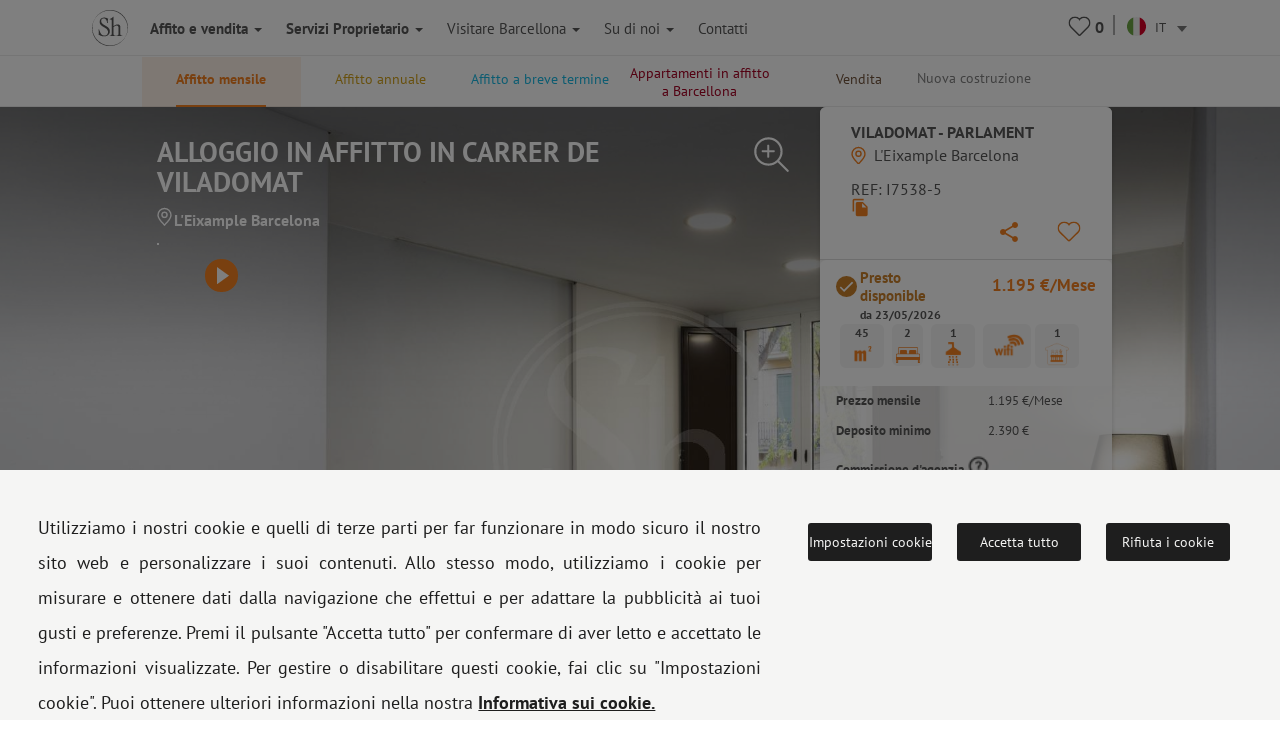

--- FILE ---
content_type: text/html; charset=UTF-8
request_url: https://www.shbarcelona.it/m/appartamento-moderno-san-antoni-7538
body_size: 63986
content:

    <!DOCTYPE html>
    <html lang="it">

    <head>

        <!-- Ikea Verification -->
        <!-- TradeDoubler site verification 3264232 -->
        <!-- ----------- -->

        <link rel="stylesheet" type="text/css" href="/bootstrap/css/bootstrap.min.css">
        <link rel="stylesheet" type="text/css" href="/css/newcss/layout.css">

        
        
        <!-- Facebook Pixel Code -->
        <script>
            document.addEventListener('gdprCookiesEnabled', function (e) {
                if (e.detail.publicidad == 1) {
                    !function (f, b, e, v, n, t, s) {
                        if (f.fbq) return;
                        n = f.fbq = function () {
                            n.callMethod ?
                                n.callMethod.apply(n, arguments) : n.queue.push(arguments)
                        };
                        if (!f._fbq) f._fbq = n;
                        n.push = n;
                        n.loaded = !0;
                        n.version = '2.0';
                        n.queue = [];
                        t = b.createElement(e);
                        t.async = !0;
                        t.src = v;
                        s = b.getElementsByTagName(e)[0];
                        s.parentNode.insertBefore(t, s)
                    }(window, document, 'script',
                        'https://connect.facebook.net/en_US/fbevents.js');
                    fbq('init', '1213193738705855');
                    fbq('track', 'PageView');
                }
                //e.detail.tecnicas e.detail.publicidad, e.detail.analiticas);
            });
        </script>

        <noscript><img height="1" width="1" style="display:none"
                       src="https://www.facebook.com/tr?id=1213193738705855&ev=PageView&noscript=1"/></noscript>
        <!-- End Facebook Pixel Code -->

        <meta charset="UTF-8">
        <meta name="viewport" content="width=device-width, initial-scale=1">
        <meta content="IE=edge" http-equiv="X-UA-Compatible">
                <meta property="og:title" content="ShBarcelona - Accogliente alloggio in affitto a San Antoni "/>
        <meta property="og:type" content="website"/>
        <meta property="og:url"
              content="https://www.shbarcelona.it/m/appartamento-moderno-san-antoni-7538"/>
        <meta property="og:locale" content="it_IT"/>
                    <meta property="og:image" content="https://gh.serveishabitatge.com/inmuebles/imagenes/7538/tn/a60b38b8e7b27d475b4878d917b0f6e2.jpg"/>
            <meta property="og:image:secure_url" content="https://gh.serveishabitatge.com/inmuebles/imagenes/7538/tn/a60b38b8e7b27d475b4878d917b0f6e2.jpg"/>
                <meta property="og:image:type" content="image/jpg"/>
        <meta property="fb:app_id" content="966242223397117"/>
        <!--<script id="CookieConsent" src="https://policy.app.cookieinformation.com/uc.js"
                data-culture="it" type="text/javascript"></script>-->
        
        <link rel="shortcut icon" href="/img/sh_logo_min.ico"/>
        <link rel="image_src" href="/img/logo_shb_menu.svg"/>
        <title>ShBarcelona - Accogliente alloggio in affitto a San Antoni </title>

                    <link rel="canonical"
                  href="https://www.shbarcelona.it/m/appartamento-moderno-san-antoni-7538"/>
                <link rel="alternate" hreflang="it"
              href="https://www.shbarcelona.it/m/appartamento-moderno-san-antoni-7538"/>
        <link rel="alternate"  hreflang="es"   href="https://www.shbarcelona.es/m/piso-alquiler-moderno-sant-antoni-7538" /><link rel="alternate"  hreflang="fr"   href="https://www.shbarcelona.fr/m/location-appartement-2ch-sant-antoni-7538" /><link rel="alternate"  hreflang="en"   href="https://www.shbarcelona.com/m/flat-rent-sant-antoni-barcelona-7538" /><link rel="alternate"  hreflang="ca"   href="https://www.shbarcelona.cat/m/pis-leixample-viladomat-parlament-7538" /><link rel="alternate"  hreflang="nl"   href="https://www.shbarcelona.nl/m/appartement-leixample-viladomat-parlament-7538" /><link rel="alternate"  hreflang="de"   href="https://www.shbarcelona.de/m/wohnung-leixample-viladomat-parlament-7538" /><link rel="alternate"  hreflang="ru"   href="https://www.shbarcelona.ru/m/%D0%9A%D0%B2%D0%B0%D1%80%D1%82%D0%B8%D1%80%D0%B0-leixample-viladomat-parlament-7538" /><link rel="alternate"  hreflang="x-default"   href="https://www.shbarcelona.com.br/m/apartamento-aluguel-moderno-sant-antoni-7538" />        <!--viee -->
        
        <script type="application/ld+json">{"@context":"https:\/\/schema.org\/","@type":"Product","name":"ShBarcelona - Accogliente alloggio in affitto a San Antoni ","image":"https:\/\/gh.serveishabitatge.com\/inmuebles\/imagenes\/7538\/tn\/a60b38b8e7b27d475b4878d917b0f6e2.jpg","description":"Moderno e luminoso appartamento in affitto nel quartiere San Antoni, vicino alla Avenida Para.lel ben collegato con il resto della citt\u00e0.    ","brand":"ShBarcelona","offers":{"@type":"AggregateOffer","url":"https:\/\/www.shbarcelona.it\/m\/appartamento-moderno-san-antoni-7538","priceCurrency":"1195","lowPrice":"1195","highPrice":"1195","offerCount":"1195"},"aggregateRating":{"@type":"AggregateRating","ratingValue":3,"ratingCount":"1"}}</script><script type="application/ld+json">[{"@context":"https:\/\/schema.org\/","@type":"VideoObject","name":"ShBarcelona - Accogliente alloggio in affitto a San Antoni ","embedUrl":"http:\/\/www.youtube.com\/embed\/ku5JG5P5lgU","description":"Moderno e luminoso appartamento in affitto nel quartiere San Antoni, vicino alla Avenida Para.lel ben collegato con il resto della citt\u00e0.    ","uploadDate":"2022-03-02 15:38:34","thumbnailUrl":"https:\/\/gh.serveishabitatge.com\/inmuebles\/imagenes\/7538\/tn\/a60b38b8e7b27d475b4878d917b0f6e2.jpg"},{"@context":"https:\/\/schema.org\/","@type":"VideoObject","name":"ShBarcelona - Accogliente alloggio in affitto a San Antoni ","embedUrl":"https:\/\/gh.serveishabitatge.com\/inmuebles\/videos\/7538\/video.mp4","description":"Moderno e luminoso appartamento in affitto nel quartiere San Antoni, vicino alla Avenida Para.lel ben collegato con il resto della citt\u00e0.    ","uploadDate":"2022-03-02 15:38:34","thumbnailUrl":"https:\/\/gh.serveishabitatge.com\/inmuebles\/imagenes\/7538\/tn\/a60b38b8e7b27d475b4878d917b0f6e2.jpg"}]</script>
        
        <script>
            var decimal_char = ',';
            var mil_char = '.';
            var lang_code = 'it';
            var lang_id = '7';
            var rgpd_1 = '[base64]';
            var rgpd_2 = '[base64]';
            var rgpd_3 = '[base64]';
        </script>
        <meta name="description" content="Moderno e luminoso appartamento in affitto nel quartiere San Antoni, vicino alla Avenida Para.lel ben collegato con il resto della città.    ">
<meta property="og:description" content="Moderno e luminoso appartamento in affitto nel quartiere San Antoni, vicino alla Avenida Para.lel ben collegato con il resto della città.    ">
<link href="/css/lightgallery.css" rel="stylesheet">    </head>

    <body>
    <!-- Google Tag Manager NEW GOOGLE TAG MANAGER -->
    <script>(function (w, d, s, l, i) {
            w[l] = w[l] || [];
            w[l].push({
                'gtm.start':
                    new Date().getTime(), event: 'gtm.js'
            });
            var f = d.getElementsByTagName(s)[0],
                j = d.createElement(s), dl = l != 'dataLayer' ? '&l=' + l : '';
            j.async = true;
            j.src =
                'https://www.googletagmanager.com/gtm.js?id=' + i + dl;
            f.parentNode.insertBefore(j, f);
        })(window, document, 'script', 'dataLayer', 'GTM-MPKK2N2');</script>
    <!-- End Google Tag Manager -->


    
    <!-- MOBILE MENU -->
    <div class="menu_mobile">
        <div class="menu-item-logo">
            <a href="/"><img src="/img/logo_shb_menu.svg" alt="Logo ShBarcelona"></a>
        </div>
        <div class="menu-item-s1" onclick="showMobileSubMenu('mobile-alquiler-ventas', $(this));">
            <strong>Affito e vendita</strong>
            <div class="submenu-mobile hidden" id="mobile-alquiler-ventas">
                <a href="/affitto-lungo-termine">
                    <div class="submenu-item temporada-text-color">Affitto mensile</div>
                </a>
                <a href="/affitto-annual">
                    <div class="submenu-item largaestancia-text-color">Affitto annuale</div>
                </a>
                <a href="/affitti-breve-termine">
                    <div class="submenu-item turismo-text-color">Affitto a breve termine</div>
                </a>
                <a href="/barcellona-affitto">
                    <div class="submenu-item sh-text-color">Appartamenti in affitto a Barcellona</div>
                </a>
                <a href="/appartamenti-in-vendita">
                    <div class="submenu-item ventas-text-color">Vendita</div>
                </a>
            </div>
        </div>

        <div class="menu-item-s1" onclick="showMobileSubMenu('propietarios', $(this));">
            <strong>Servizi Proprietario</strong>
            <div class="submenu-mobile hidden" id="propietarios">
                <a href="/proprietari-affitto-mensile">
                    <div class="submenu-item temporada-text-color">Affitto mensile</div>
                </a>
                <a href="/proprietari-affitto-annuale">
                    <div class="submenu-item largaestancia-text-color">Affitto annuale</div>
                </a>
                <a href="/proprietari-breve-termine">
                    <div class="submenu-item turismo-text-color">Affitto a breve termine</div>
                </a>
                <a href="/proprietari-vendita">
                    <div class="submenu-item ventas-text-color">Vendita</div>
                </a>
                <a href="/proprietari-architettura">
                    <div class="submenu-item obras-text-color">Ristrutturazione e Decorazione</div>
                </a>
                <a href="/proprietari-assicurazione">
                    <div class="submenu-item seguros-text-color">Servizi generali</div>
                </a>
            </div>
        </div>

        <div class="menu-item-s1" onclick="showMobileSubMenu('empresas', $(this));">
            <strong>Company Services</strong>
            <div class="submenu-mobile hidden" id="empresas">
                <a href="/servizi-aziendali">
                    <div class="submenu-item cuenta-text-color">Company Services</div>
                </a>
                <a href="/affitto-lungo-termine-aziendali">
                    <div class="submenu-item temporada-text-color">Affitto mensile</div>
                </a>
                <a href="/affitto-annual-aziendali">
                    <div class="submenu-item largaestancia-text-color">Affitto annuale</div>
                </a>
                <a href="/affitti-breve-termine-aziendali">
                    <div class="submenu-item turismo-text-color">Affitto a breve termine</div>
                </a>
                <a href="javascript:$('#menuLogEnterprise').submit();">
                    <div class="submenu-item cuenta-text-color ">Your account</div>
                </a>
                <form name="menuLogEnterprise" method="POST" id="menuLogEnterprise"
                      action="/servizi-aziendali"><input type="hidden" value='1'
                                                                             name="logEnterprise"/></form>
            </div>
        </div>

        <div class="menu-item-s1" onclick="showMobileSubMenu('mobile-linvingcost', $(this));">
            <strong>Visitare&nbsp;Barcellona</strong>
            <div class="submenu-mobile hidden" id="mobile-linvingcost">
                <a href="/blog/it/">
                    <div class="submenu-item sh-text-color"><a href="https://www.shbarcelona.it/blog/it/" target="_blank">Blog di ShBarcelona</a></div>
                </a>
                                    <a href="/indice-costo-della-vita-a-Barcellona">
                        <div class="submenu-item sh-text-color">Il costo della vita a barcellona</div>
                    </a>
                            </div>
        </div>
        <div class="menu-item-s1" onclick="showMobileSubMenu('mobile-sobre_sh', $(this));">
            <strong>Su di noi</strong>
            <div class="submenu-mobile hidden" id="mobile-sobre_sh">
                <a href="/agenzia-immobiliare">
                    <div class="submenu-item sh-text-color">Le nostre Agenzie</div>
                </a>
                <a href="/partner">
                    <div class="submenu-item sh-text-color">I nostri clienti</div>
                </a>
                <a href="/recensioni-clienti">
                    <div class="submenu-item sh-text-color">Testimonianze dei clienti</div>
                </a>
                <a href="/offerte-di-lavoro">
                    <div class="submenu-item sh-text-color">Lavori</div>
                </a>
                <a href="/scopri-Barcellona">
                    <div class="submenu-item sh-text-color">Blog</div>
                </a>
            </div>
        </div>

        <a href="/agenzie-affitto">
            <div class="menu-item-s3">Contatti</div>
        </a>
        <a href="tel://+34934521347">
            <div class="menu-item-s3">Tel.: +34 934 521 347</div>
        </a>
        <a href="/faqs">
            <div class="menu-item-s3">FAQ</div>
        </a>
        <a href="/avviso-legale" target="_blank">
            <div class="menu-item-s3">Impronta</div>
        </a>
        <a href="/cookies-policy" target="_blank">
            <div class="menu-item-s3">Cookie policy</div>
        </a>
    </div>

    <div class="page_container ">
        <div class="overlapblackbg" onclick="closeMobileMenu();"></div>

        <!-- PC MENU -->
        <div class="header">
            <!--<img src="/img/close_pupup_white.svg" alt="Cerrar" class="close-mobile-menu hidden" id="_image10">-->

            <!-- LANDINGS -->
                            <nav id="alquiler-ventas"
                     class="navbar navbar-sh navbar-fixed-top navbar-fixed-submenu ">
                    <div class="container">
                        <div class="row">
                            <a href="/affitto-lungo-termine">
                                <div class="col-xs-15  submenu-top-item temporada-text-color ">Affitto mensile</div>
                            </a>
                            <a href="/affitto-annual">
                                <div class="col-xs-15  submenu-top-item largaestancia-text-color ">Affitto annuale</div>
                            </a>
                            <a href="/affitti-breve-termine">
                                <div class="col-xs-15  submenu-top-item turismo-text-color ">Affitto a breve termine</div>
                            </a>

                            <a href="/barcellona-affitto">
                                <div class="col-xs-15 submenu-top-item silo-link sh-text-color ">Appartamenti in affitto a Barcellona</div>
                            </a>

                            <a href="/appartamenti-in-vendita">
                                <div class="col-xs-15 submenu-top-item ventas-text-color ">Vendita</div>
                            </a>

                            <!-- OBRA NUEVA -->
                            <a href="https://www.grupalminut.cat/">
                                <div class="col-xs-15  submenu-top-item obranueva-text-color "
                                     style="margin-left: -45px;"> Nuova costruzione</div>
                            </a>

                        </div>
                    </div>
                </nav>
            
            <!-- EMPRESA -->
            <nav id="empresas-cuenta"
                 class="navbar navbar-sh navbar-fixed-top navbar-fixed-submenu hidden">
                <div class="container">
                    <div class="row">
                        <a href="/affitto-lungo-termine-aziendali">
                            <div class="col-xs-3 submenu-top-item temporada-text-color ">Affitto mensile</div>
                        </a>
                        <a href="/affitto-annual-aziendali">
                            <div class="col-xs-3 submenu-top-item largaestancia-text-color ">Affitto annuale</div>
                        </a>
                        <a href="/affitti-breve-termine-aziendali">
                            <div class="col-xs-3 submenu-top-item turismo-text-color ">Affitto a breve termine</div>
                        </a>
                        <a onclick="openLogin();">
                            <input type="hidden" id="cuenta_url" value="/account-aziendali"/>
                            <div class="col-xs-3 submenu-top-item cuenta-text-color ">
                                <img src="/img/icn_account_02.svg"
                                     id="head_avatar" alt="cuenta"
                                     class=" head_avatar hidden icon_header">Your account                                <div class="head_user">
                                    <span id="name_user"></span>
                                    <hr>
                                    <a href="/account-aziendali">Your account</a>
                                    <hr>
                                    <span id="destroy_user"
                                          onclick="javascript:destroy_user();">Sign out</span>
                                </div>
                            </div>
                        </a>
                    </div>
                </div>
            </nav>

            <!-- LIVING COST-->
            <nav id="living-cost"
                 class="navbar navbar-sh navbar-fixed-top navbar-fixed-submenu hidden">
                <div class="container">
                    <div class="row">
                        <a href="/blog/it/">
                            <div class="col-xs-3 submenu-top-item"><a href="https://www.shbarcelona.it/blog/it/" target="_blank">Blog di ShBarcelona</a></div>
                        </a>
                                                    <a href="/indice-costo-della-vita-a-Barcellona" id="link_menu_living_cost">
                                <div class="col-xs-3 submenu-top-item ">Il costo della vita a Barcellona</div>
                            </a>
                                            </div>
                </div>
            </nav>

            <!-- LANDINGS -->
            <nav id="favoritos"
                 class="navbar navbar-sh navbar-fixed-top navbar-fixed-submenu hidden">
                <div class="container">
                    <div class="row">
                                                    <div class="col-xs-3 submenu-top-item temporada-text-color ">Affitto mensile                                <br>(<span class="number2">0</span>)
                            </div>
                                                                                <div class="col-xs-3 submenu-top-item largaestancia-text-color ">Affitto annuale                                <br>(<span class="number3">0</span>)
                            </div>
                                                                                <div class="col-xs-3 submenu-top-item turismo-text-color ">Affitto a breve termine                                <br>(<span class="number1">0</span>)
                            </div>
                                                                                <div class="col-xs-3 submenu-top-item ventas-text-color ">Vendita                                <br>(<span class="number4">0</span>)
                            </div>
                                                </div>
                </div>
            </nav>

            <!-- ABOUT US -->
            <nav id="aboutus"
                 class="navbar navbar-sh navbar-fixed-top navbar-fixed-submenu hidden">
                <div class="container">
                    <div class="row">
                        <a href="/agenzia-immobiliare">
                            <div class="col-xs-2 submenu-top-item sh-text-color ">Le nostre Agenzie</div>
                        </a>
                        <a href="/partner">
                            <div class="col-xs-2 submenu-top-item sh-text-color ">I nostri clienti</div>
                        </a>
                        <a href="/recensioni-clienti">
                            <div class="col-xs-2 submenu-top-item sh-text-color ">Testimonianze dei clienti</div>
                        </a>
                        <a href="/offerte-di-lavoro">
                            <div class="col-xs-2 submenu-top-item sh-text-color ">Lavori</div>
                        </a>
                        <a href="/scopri-Barcellona">
                            <div class="col-xs-2 submenu-top-item sh-text-color ">Blog</div>
                        </a>
                        <div class="col-xs-2 submenu-top-item sh-text-color cursorpointer"
                             onclick="showSubMenu('alquiler-ventas-servicios', $(this));">I nostri servizi</div>
                    </div>
                </div>
            </nav>

            <!-- SERVICIOS INQUILINOS -->
            <nav id="alquiler-ventas-servicios"
                 class="navbar navbar-sh navbar-fixed-top navbar-fixed-submenu2 hidden">
                <div class="container">
                    <div class="row">
                        <a href="/appartamenti-affitto-mensile">
                            <div class="col-xs-2 submenu-top-item temporada-text-color ">Affitto mensile</div>
                        </a>
                        <a href="/appartamenti-affitto-annuale">
                            <div class="col-xs-2 submenu-top-item  largaestancia-text-color ">Affitto annuale</div>
                        </a>
                        <a href="/appartamenti-breve-termine">
                            <div class="col-xs-2 submenu-top-item  turismo-text-color ">Affitto a breve termine</div>
                        </a>
                        <a href="/appartamenti-vendita">
                            <div class="col-xs-2 submenu-top-item ventas-text-color ">Vendita</div>
                        </a>
                        <a href="/laboratorio-di-architettura">
                            <div class="obras-text-color col-xs-2 submenu-top-item ">
                                Ristrutturazione e Decorazione                            </div>
                        </a>
                        <a href="/assicurazione-immobiliare">
                            <div class="seguros-text-color col-xs-2 submenu-top-item ">
                                Assicurazioni                            </div>
                        </a>
                    </div>
                </div>
            </nav>

            <!-- PROPIETARIOS -->
            <nav id="propietarios2"
                 class="navbar navbar-sh navbar-fixed-top navbar-fixed-submenu hidden">
                <div class="container">
                    <a href="/proprietari-affitto-mensile">
                        <div class="temporada-text-color col-xs-2 submenu-top-item ">
                            Affitto mensile                        </div>
                    </a>
                    <a href="/proprietari-affitto-annuale">
                        <div class="largaestancia-text-color col-xs-2 submenu-top-item ">
                            Affitto annuale                        </div>
                    </a>
                    <a href="/proprietari-breve-termine">
                        <div class="turismo-text-color col-xs-2 submenu-top-item ">
                            Affitto a breve termine                        </div>
                    </a>
                    <a href="/proprietari-vendita">
                        <div class="ventas-text-color col-xs-2 submenu-top-item ">
                            Vendita                        </div>
                    </a>
                    <a href="/proprietari-architettura">
                        <div class="obras-text-color col-xs-2 submenu-top-item ">
                            Ristrutturazione e Decorazione                        </div>
                    </a>
                    <a href="/proprietari-assicurazione">
                        <div class="seguros-text-color col-xs-2 submenu-top-item ">
                            Servizi generali                        </div>
                    </a>
                </div>
            </nav>

            <!-- NAVBAR -->
            <nav class="navbar navbar-sh navbar-fixed-top main-navbar">
                <div class="container">
                    <div class="navbar-header pull-left">
                        <div class="navbar-toggle pull-left">
                            <img src="/img/icono_menu_mobile.svg" class="menu-mobile-button pull-left" alt="icono menú"
                                 onclick="showMobileMenu();">
                        </div>
                        <a href="/" class=" pull-right">
                            <div class="pull-left"><img id="logo-header-sh" src="/img/logo_shb_menu.svg"
                                                        alt="Logo ShBarcelona" class="logosh-header"></div>
                        </a>

                    </div>
                    <div class="pull-right contenedor-iconos">
                        <div class="favoritos icon_header rela" id="favoritos_info">
                            <a href="/preferiti" target="_blank">
                                <div class="number_favoritos">0</div>
                            </a>
                            <div class=" corsup absol" id="favoritos_info22">&nbsp;</div>
                        </div>
                        <img src="/img/separator.svg" alt="separador"
                             class="header_separator">
                        <div class="header_languages">
                            <form id="language_selection" name="language_selection" method="post"
                                  enctype="multipart/form-data">
                                                                                                <select id="language_selector" name="language" class="language_selector"
                                        onchange="javascript: this.form.submit();">
                                                                            <option value="ca"
                                                data-imgsrc="/img/flags/circle/catalonia.svg" >
                                            CA
                                        </option>
                                                                        <option value="es"
                                            data-imgsrc="/img/flags/circle/spain.svg" >
                                        ES
                                    </option>

                                    <option value="en"
                                            data-imgsrc="/img/flags/circle/united-kingdom.svg" >
                                        EN
                                    </option>
                                    <option value="fr"
                                            data-imgsrc="/img/flags/circle/france.svg" >
                                        FR
                                    </option>
                                                                            <option value="it"
                                                data-imgsrc="/img/flags/circle/italy.svg"  selected="selected" >
                                            IT
                                        </option>
                                        <option value="de"
                                                data-imgsrc="/img/flags/circle/germany.svg" >
                                            DE
                                        </option>
                                                                                    <option value="pt"
                                                    data-imgsrc="/img/flags/circle/brazil.svg" >
                                                BR
                                            </option>
                                                                                <option value="nl"
                                                data-imgsrc="/img/flags/circle/netherlands.svg" >
                                            NL
                                        </option>
                                                                                    <option value="ru"
                                                    data-imgsrc="/img/flags/circle/russia.svg" >
                                                RU
                                            </option>
                                                                                                            </select>
                                <dl id="target" class="dropdown_language"></dl>

                            </form>
                        </div>
                    </div>
                    <div class="navbar-collapse collapse pull-left navbar-ul">
                        <ul class="nav navbar-nav navbar-left">
                            <li>
                                <a class="showsubmenu selected"
                                   onclick="javascript: showSubMenu('alquiler-ventas', $(this));"><strong>Affito e vendita                                        <i class="caret"></i></strong></a></li>
                            <li><a href="/proprietari"
                                   class=""><strong>Servizi Proprietario                                        <i class="caret"></i></strong></a></li>
                                                        <li class="header-blog-link"><a
                                        class="showsubmenu "
                                        onclick="javascript: showSubMenu('living-cost', $(this));">Visitare&nbsp;Barcellona                                    <i class="caret"></i></a></li>
                            <li class="header-aboutus-link"><a
                                        class="showsubmenu "
                                        onclick="javascript: showSubMenu('aboutus', $(this));">Su di noi                                    <i class="caret"></i></a></li>
                            <li>
                                <a class=""
                                   href="/agenzie-affitto">Contatti </a></li>
                        </ul>
                    </div>
                </div>
            </nav>

            <!--PREFOOTER-->
            <div class="content"><link href="https://fonts.googleapis.com/icon?family=Material+Icons" rel="stylesheet">
<ol class="breadcrumb breadcrumb landing_breadcrumb_property visible-xs" itemscope itemtype="http://schema.org/BreadcrumbList"><li itemprop="itemListElement" itemscope itemtype="http://schema.org/ListItem">
                <a class="" itemprop="item" href="https://www.shbarcelona.it/">
                <span itemprop="name">Home</span></a>
                <meta itemprop="position" content="1" /> </li><li itemprop="itemListElement" itemscope itemtype="http://schema.org/ListItem">
                <a class="" itemprop="item" href="https://www.shbarcelona.it/affitto-lungo-termine">
                <span itemprop="name">Mensile</span></a>
                <meta itemprop="position" content="2" /> </li><li itemprop="itemListElement" itemscope itemtype="http://schema.org/ListItem">
                <a class="no-pointer-events" itemprop="item" href="https://www.shbarcelona.it/m/appartamento-moderno-san-antoni-7538">
                <span itemprop="name">Viladomat - Parlament</span></a>
                <meta itemprop="position" content="3" /> </li></ol>
<!--contenidor general-->
<div id="categ_2" class="pascat">

    <div class="detail-property"  itemscope itemtype="http://schema.org/Apartment">
        <div class="hidden">
            <div id="im0" data-src="https://gh.serveishabitatge.com/inmuebles/imagenes/7538/a60b38b8e7b27d475b4878d917b0f6e2.jpg" data-thumb="https://gh.serveishabitatge.com/inmuebles/imagenes/7538/tn/a60b38b8e7b27d475b4878d917b0f6e2.jpg" ></div><div id="im1" data-src="https://gh.serveishabitatge.com/inmuebles/imagenes/7538/5d5066558f379f91c91fc2ca28196969.jpg" data-thumb="https://gh.serveishabitatge.com/inmuebles/imagenes/7538/tn/5d5066558f379f91c91fc2ca28196969.jpg" ></div><div id="im2" data-src="https://gh.serveishabitatge.com/inmuebles/imagenes/7538/5fa66f2f511d2c084946b7eae6dab358.jpg" data-thumb="https://gh.serveishabitatge.com/inmuebles/imagenes/7538/tn/5fa66f2f511d2c084946b7eae6dab358.jpg" ></div><div id="im3" data-src="https://gh.serveishabitatge.com/inmuebles/imagenes/7538/39218ee083e6b1d9bfb9babf45a8f805.jpg" data-thumb="https://gh.serveishabitatge.com/inmuebles/imagenes/7538/tn/39218ee083e6b1d9bfb9babf45a8f805.jpg" ></div><div id="im4" data-src="https://gh.serveishabitatge.com/inmuebles/imagenes/7538/2649fca1195cf72d11b53f1b9230ca54.jpg" data-thumb="https://gh.serveishabitatge.com/inmuebles/imagenes/7538/tn/2649fca1195cf72d11b53f1b9230ca54.jpg" ></div><div id="im5" data-src="https://gh.serveishabitatge.com/inmuebles/imagenes/7538/ccdc62e5e3b5a1940d827b16520e516f.jpg" data-thumb="https://gh.serveishabitatge.com/inmuebles/imagenes/7538/tn/ccdc62e5e3b5a1940d827b16520e516f.jpg" ></div><div id="im6" data-src="https://gh.serveishabitatge.com/inmuebles/imagenes/7538/57c044c8d7bda40463add2cfa1e28175.jpg" data-thumb="https://gh.serveishabitatge.com/inmuebles/imagenes/7538/tn/57c044c8d7bda40463add2cfa1e28175.jpg" ></div><div id="im7" data-src="https://gh.serveishabitatge.com/inmuebles/imagenes/7538/ff324530257eac0ea6d2293867995096.jpg" data-thumb="https://gh.serveishabitatge.com/inmuebles/imagenes/7538/tn/ff324530257eac0ea6d2293867995096.jpg" ></div><div id="im8" data-src="https://gh.serveishabitatge.com/inmuebles/imagenes/7538/3dc4fd0ff3ca8a4bd53ab0be84777993.jpg" data-thumb="https://gh.serveishabitatge.com/inmuebles/imagenes/7538/tn/3dc4fd0ff3ca8a4bd53ab0be84777993.jpg" ></div><div id="im9" data-src="https://gh.serveishabitatge.com/inmuebles/imagenes/7538/a54e2c56fbdc31e16280b4d6e62413db.jpg" data-thumb="https://gh.serveishabitatge.com/inmuebles/imagenes/7538/tn/a54e2c56fbdc31e16280b4d6e62413db.jpg" ></div><div id="im10" data-src="https://gh.serveishabitatge.com/inmuebles/imagenes/7538/3b697b2365495f4e973d5ba3ce9190cd.jpg" data-thumb="https://gh.serveishabitatge.com/inmuebles/imagenes/7538/tn/3b697b2365495f4e973d5ba3ce9190cd.jpg" ></div><div id="im11" data-src="https://gh.serveishabitatge.com/inmuebles/imagenes/7538/9c3162ace6bb8b699dcc0415b24358a1.jpg" data-thumb="https://gh.serveishabitatge.com/inmuebles/imagenes/7538/tn/9c3162ace6bb8b699dcc0415b24358a1.jpg" ></div><div id="im12" data-src="https://gh.serveishabitatge.com/inmuebles/imagenes/7538/89986592dc1a522df2507adbb5372f31.jpg" data-thumb="https://gh.serveishabitatge.com/inmuebles/imagenes/7538/tn/89986592dc1a522df2507adbb5372f31.jpg" ></div><div id="im13" data-src="https://gh.serveishabitatge.com/inmuebles/imagenes/7538/0a4cbf1122a0be981bdbbd083374d2a4.jpg" data-thumb="https://gh.serveishabitatge.com/inmuebles/imagenes/7538/tn/0a4cbf1122a0be981bdbbd083374d2a4.jpg" ></div><div id="im14" data-src="https://gh.serveishabitatge.com/inmuebles/imagenes/7538/1d9ae5314b61ffc07e460eacaef148ba.jpg" data-thumb="https://gh.serveishabitatge.com/inmuebles/imagenes/7538/tn/1d9ae5314b61ffc07e460eacaef148ba.jpg" ></div><div id="im15" data-src="https://gh.serveishabitatge.com/inmuebles/imagenes/7538/b36181993fbe06c862f5621bc60bbe86.jpg" data-thumb="https://gh.serveishabitatge.com/inmuebles/imagenes/7538/tn/b36181993fbe06c862f5621bc60bbe86.jpg" ></div><div id="im16" data-src="https://gh.serveishabitatge.com/inmuebles/imagenes/7538/f26e9297980c3e9e3e685e3be185d02e.jpg" data-thumb="https://gh.serveishabitatge.com/inmuebles/imagenes/7538/tn/f26e9297980c3e9e3e685e3be185d02e.jpg" ></div><div id="im17" data-src="https://gh.serveishabitatge.com/inmuebles/imagenes/7538/e2aeba6a79ffe558f6faf0f23b5ed657.jpg" data-thumb="https://gh.serveishabitatge.com/inmuebles/imagenes/7538/tn/e2aeba6a79ffe558f6faf0f23b5ed657.jpg" ></div><div id="im18" data-src="https://gh.serveishabitatge.com/inmuebles/imagenes/7538/b6fea8c4109c89ea165d1b6c2d800e8c.jpg" data-thumb="https://gh.serveishabitatge.com/inmuebles/imagenes/7538/tn/b6fea8c4109c89ea165d1b6c2d800e8c.jpg" ></div>        </div>
        <div class="test_swipe">
            <div class="visible-xs img-wrapper rela">
                <div class="cover-img-xs foto-event" style="background-image: url(/img/backgrounds/over-background.png)"></div>
                <input type="hidden" class="img-xs-id" value="0"/>
                <img alt="Alloggio in affitto in Carrer de Viladomat" class="lazyload" data-src="https://gh.serveishabitatge.com/inmuebles/imagenes/7538/a60b38b8e7b27d475b4878d917b0f6e2.jpg"/>

                                    <div class="video_xs">
                        <a href="https://www.youtube.com/embed/ku5JG5P5lgU" target="_blank"><span class="glyphicon glyphicon-play-circle"></span></a>
                    </div>
                
                <div class="img_current_total">
                    <span class="glyphicon glyphicon-camera">&nbsp;</span><span id="number_curr_img">1</span>/<span id="number_total_image">19</span>
                </div>

                                    <div class="visible-xs property-availability-xs not-available">
                        <input type="hidden" value="0" name="temporada_uso_vivienda" id="temporada_uso_vivienda"/> <input type="hidden" value="2026-05-23" name="data_lliure" id="data_lliure"/> <div class="not-available-text">Presto disponible<br> <span class="date">da    23/05/2026</span></div>                    </div>
                
            </div>
        </div>
        
        <div class="cover-img foto-event" style="background-image: url(/img/backgrounds/over-background.png), url('https://gh.serveishabitatge.com/inmuebles/imagenes/7538/a60b38b8e7b27d475b4878d917b0f6e2.jpg');">
            <div class="container rela topthumb">
                <!-- SLIDER IMATGES PETITES-->
                <div class="absol thum_cont hidden-xs thumbnail-container">
                    <div class="arrow-left" onclick="javascript: carrouselMoveLeft('topthumb');"></div>
                    <div class="thumbnail-carrousel-container">
                        <input type="hidden" class="thumbnail-id" value="0"/>
                        <input type="hidden" class="current-id" value="00"/>
                        <input type="hidden" class="thumbnail-max-id" value="95"/>
                        <div class="thumbnails-carrousel thumbnails-carrousel-animation">
                            <div id="img00" class="thumbnail-image" onclick="javascript: changeBackImage('00');"><img itemprop="image" alt="Alloggio in affitto in Carrer de Viladomat" class="lazyload" data-src="https://gh.serveishabitatge.com/inmuebles/imagenes/7538/tn/a60b38b8e7b27d475b4878d917b0f6e2.jpg" data-srcbig="https://gh.serveishabitatge.com/inmuebles/imagenes/7538/a60b38b8e7b27d475b4878d917b0f6e2.jpg"/></div><div id="img01" class="thumbnail-image" onclick="javascript: changeBackImage('01');"><img itemprop="image" alt="Alloggio in affitto in Carrer de Viladomat" class="lazyload" data-src="https://gh.serveishabitatge.com/inmuebles/imagenes/7538/tn/5d5066558f379f91c91fc2ca28196969.jpg" data-srcbig="https://gh.serveishabitatge.com/inmuebles/imagenes/7538/5d5066558f379f91c91fc2ca28196969.jpg"/></div><div id="img02" class="thumbnail-image" onclick="javascript: changeBackImage('02');"><img itemprop="image" alt="Alloggio in affitto in Carrer de Viladomat" class="lazyload" data-src="https://gh.serveishabitatge.com/inmuebles/imagenes/7538/tn/5fa66f2f511d2c084946b7eae6dab358.jpg" data-srcbig="https://gh.serveishabitatge.com/inmuebles/imagenes/7538/5fa66f2f511d2c084946b7eae6dab358.jpg"/></div><div id="img03" class="thumbnail-image" onclick="javascript: changeBackImage('03');"><img itemprop="image" alt="Alloggio in affitto in Carrer de Viladomat" class="lazyload" data-src="https://gh.serveishabitatge.com/inmuebles/imagenes/7538/tn/39218ee083e6b1d9bfb9babf45a8f805.jpg" data-srcbig="https://gh.serveishabitatge.com/inmuebles/imagenes/7538/39218ee083e6b1d9bfb9babf45a8f805.jpg"/></div><div id="img04" class="thumbnail-image" onclick="javascript: changeBackImage('04');"><img itemprop="image" alt="Alloggio in affitto in Carrer de Viladomat" class="lazyload" data-src="https://gh.serveishabitatge.com/inmuebles/imagenes/7538/tn/2649fca1195cf72d11b53f1b9230ca54.jpg" data-srcbig="https://gh.serveishabitatge.com/inmuebles/imagenes/7538/2649fca1195cf72d11b53f1b9230ca54.jpg"/></div><div id="img05" class="thumbnail-image" onclick="javascript: changeBackImage('05');"><img itemprop="image" alt="Alloggio in affitto in Carrer de Viladomat" class="lazyload" data-src="https://gh.serveishabitatge.com/inmuebles/imagenes/7538/tn/ccdc62e5e3b5a1940d827b16520e516f.jpg" data-srcbig="https://gh.serveishabitatge.com/inmuebles/imagenes/7538/ccdc62e5e3b5a1940d827b16520e516f.jpg"/></div><div id="img06" class="thumbnail-image" onclick="javascript: changeBackImage('06');"><img itemprop="image" alt="Alloggio in affitto in Carrer de Viladomat" class="lazyload" data-src="https://gh.serveishabitatge.com/inmuebles/imagenes/7538/tn/57c044c8d7bda40463add2cfa1e28175.jpg" data-srcbig="https://gh.serveishabitatge.com/inmuebles/imagenes/7538/57c044c8d7bda40463add2cfa1e28175.jpg"/></div><div id="img07" class="thumbnail-image" onclick="javascript: changeBackImage('07');"><img itemprop="image" alt="Alloggio in affitto in Carrer de Viladomat" class="lazyload" data-src="https://gh.serveishabitatge.com/inmuebles/imagenes/7538/tn/ff324530257eac0ea6d2293867995096.jpg" data-srcbig="https://gh.serveishabitatge.com/inmuebles/imagenes/7538/ff324530257eac0ea6d2293867995096.jpg"/></div><div id="img08" class="thumbnail-image" onclick="javascript: changeBackImage('08');"><img itemprop="image" alt="Alloggio in affitto in Carrer de Viladomat" class="lazyload" data-src="https://gh.serveishabitatge.com/inmuebles/imagenes/7538/tn/3dc4fd0ff3ca8a4bd53ab0be84777993.jpg" data-srcbig="https://gh.serveishabitatge.com/inmuebles/imagenes/7538/3dc4fd0ff3ca8a4bd53ab0be84777993.jpg"/></div><div id="img09" class="thumbnail-image" onclick="javascript: changeBackImage('09');"><img itemprop="image" alt="Alloggio in affitto in Carrer de Viladomat" class="lazyload" data-src="https://gh.serveishabitatge.com/inmuebles/imagenes/7538/tn/a54e2c56fbdc31e16280b4d6e62413db.jpg" data-srcbig="https://gh.serveishabitatge.com/inmuebles/imagenes/7538/a54e2c56fbdc31e16280b4d6e62413db.jpg"/></div><div id="img010" class="thumbnail-image" onclick="javascript: changeBackImage('010');"><img itemprop="image" alt="Alloggio in affitto in Carrer de Viladomat" class="lazyload" data-src="https://gh.serveishabitatge.com/inmuebles/imagenes/7538/tn/3b697b2365495f4e973d5ba3ce9190cd.jpg" data-srcbig="https://gh.serveishabitatge.com/inmuebles/imagenes/7538/3b697b2365495f4e973d5ba3ce9190cd.jpg"/></div><div id="img011" class="thumbnail-image" onclick="javascript: changeBackImage('011');"><img itemprop="image" alt="Alloggio in affitto in Carrer de Viladomat" class="lazyload" data-src="https://gh.serveishabitatge.com/inmuebles/imagenes/7538/tn/9c3162ace6bb8b699dcc0415b24358a1.jpg" data-srcbig="https://gh.serveishabitatge.com/inmuebles/imagenes/7538/9c3162ace6bb8b699dcc0415b24358a1.jpg"/></div><div id="img012" class="thumbnail-image" onclick="javascript: changeBackImage('012');"><img itemprop="image" alt="Alloggio in affitto in Carrer de Viladomat" class="lazyload" data-src="https://gh.serveishabitatge.com/inmuebles/imagenes/7538/tn/89986592dc1a522df2507adbb5372f31.jpg" data-srcbig="https://gh.serveishabitatge.com/inmuebles/imagenes/7538/89986592dc1a522df2507adbb5372f31.jpg"/></div><div id="img013" class="thumbnail-image" onclick="javascript: changeBackImage('013');"><img itemprop="image" alt="Alloggio in affitto in Carrer de Viladomat" class="lazyload" data-src="https://gh.serveishabitatge.com/inmuebles/imagenes/7538/tn/0a4cbf1122a0be981bdbbd083374d2a4.jpg" data-srcbig="https://gh.serveishabitatge.com/inmuebles/imagenes/7538/0a4cbf1122a0be981bdbbd083374d2a4.jpg"/></div><div id="img014" class="thumbnail-image" onclick="javascript: changeBackImage('014');"><img itemprop="image" alt="Alloggio in affitto in Carrer de Viladomat" class="lazyload" data-src="https://gh.serveishabitatge.com/inmuebles/imagenes/7538/tn/1d9ae5314b61ffc07e460eacaef148ba.jpg" data-srcbig="https://gh.serveishabitatge.com/inmuebles/imagenes/7538/1d9ae5314b61ffc07e460eacaef148ba.jpg"/></div><div id="img015" class="thumbnail-image" onclick="javascript: changeBackImage('015');"><img itemprop="image" alt="Alloggio in affitto in Carrer de Viladomat" class="lazyload" data-src="https://gh.serveishabitatge.com/inmuebles/imagenes/7538/tn/b36181993fbe06c862f5621bc60bbe86.jpg" data-srcbig="https://gh.serveishabitatge.com/inmuebles/imagenes/7538/b36181993fbe06c862f5621bc60bbe86.jpg"/></div><div id="img016" class="thumbnail-image" onclick="javascript: changeBackImage('016');"><img itemprop="image" alt="Alloggio in affitto in Carrer de Viladomat" class="lazyload" data-src="https://gh.serveishabitatge.com/inmuebles/imagenes/7538/tn/f26e9297980c3e9e3e685e3be185d02e.jpg" data-srcbig="https://gh.serveishabitatge.com/inmuebles/imagenes/7538/f26e9297980c3e9e3e685e3be185d02e.jpg"/></div><div id="img017" class="thumbnail-image" onclick="javascript: changeBackImage('017');"><img itemprop="image" alt="Alloggio in affitto in Carrer de Viladomat" class="lazyload" data-src="https://gh.serveishabitatge.com/inmuebles/imagenes/7538/tn/e2aeba6a79ffe558f6faf0f23b5ed657.jpg" data-srcbig="https://gh.serveishabitatge.com/inmuebles/imagenes/7538/e2aeba6a79ffe558f6faf0f23b5ed657.jpg"/></div><div id="img018" class="thumbnail-image" onclick="javascript: changeBackImage('018');"><img itemprop="image" alt="Alloggio in affitto in Carrer de Viladomat" class="lazyload" data-src="https://gh.serveishabitatge.com/inmuebles/imagenes/7538/tn/b6fea8c4109c89ea165d1b6c2d800e8c.jpg" data-srcbig="https://gh.serveishabitatge.com/inmuebles/imagenes/7538/b6fea8c4109c89ea165d1b6c2d800e8c.jpg"/></div><div id="img10" class="thumbnail-image" onclick="javascript: changeBackImage('10');"><img itemprop="image" alt="Alloggio in affitto in Carrer de Viladomat" class="lazyload" data-src="https://gh.serveishabitatge.com/inmuebles/imagenes/7538/tn/a60b38b8e7b27d475b4878d917b0f6e2.jpg" data-srcbig="https://gh.serveishabitatge.com/inmuebles/imagenes/7538/a60b38b8e7b27d475b4878d917b0f6e2.jpg"/></div><div id="img11" class="thumbnail-image" onclick="javascript: changeBackImage('11');"><img itemprop="image" alt="Alloggio in affitto in Carrer de Viladomat" class="lazyload" data-src="https://gh.serveishabitatge.com/inmuebles/imagenes/7538/tn/5d5066558f379f91c91fc2ca28196969.jpg" data-srcbig="https://gh.serveishabitatge.com/inmuebles/imagenes/7538/5d5066558f379f91c91fc2ca28196969.jpg"/></div><div id="img12" class="thumbnail-image" onclick="javascript: changeBackImage('12');"><img itemprop="image" alt="Alloggio in affitto in Carrer de Viladomat" class="lazyload" data-src="https://gh.serveishabitatge.com/inmuebles/imagenes/7538/tn/5fa66f2f511d2c084946b7eae6dab358.jpg" data-srcbig="https://gh.serveishabitatge.com/inmuebles/imagenes/7538/5fa66f2f511d2c084946b7eae6dab358.jpg"/></div><div id="img13" class="thumbnail-image" onclick="javascript: changeBackImage('13');"><img itemprop="image" alt="Alloggio in affitto in Carrer de Viladomat" class="lazyload" data-src="https://gh.serveishabitatge.com/inmuebles/imagenes/7538/tn/39218ee083e6b1d9bfb9babf45a8f805.jpg" data-srcbig="https://gh.serveishabitatge.com/inmuebles/imagenes/7538/39218ee083e6b1d9bfb9babf45a8f805.jpg"/></div><div id="img14" class="thumbnail-image" onclick="javascript: changeBackImage('14');"><img itemprop="image" alt="Alloggio in affitto in Carrer de Viladomat" class="lazyload" data-src="https://gh.serveishabitatge.com/inmuebles/imagenes/7538/tn/2649fca1195cf72d11b53f1b9230ca54.jpg" data-srcbig="https://gh.serveishabitatge.com/inmuebles/imagenes/7538/2649fca1195cf72d11b53f1b9230ca54.jpg"/></div><div id="img15" class="thumbnail-image" onclick="javascript: changeBackImage('15');"><img itemprop="image" alt="Alloggio in affitto in Carrer de Viladomat" class="lazyload" data-src="https://gh.serveishabitatge.com/inmuebles/imagenes/7538/tn/ccdc62e5e3b5a1940d827b16520e516f.jpg" data-srcbig="https://gh.serveishabitatge.com/inmuebles/imagenes/7538/ccdc62e5e3b5a1940d827b16520e516f.jpg"/></div><div id="img16" class="thumbnail-image" onclick="javascript: changeBackImage('16');"><img itemprop="image" alt="Alloggio in affitto in Carrer de Viladomat" class="lazyload" data-src="https://gh.serveishabitatge.com/inmuebles/imagenes/7538/tn/57c044c8d7bda40463add2cfa1e28175.jpg" data-srcbig="https://gh.serveishabitatge.com/inmuebles/imagenes/7538/57c044c8d7bda40463add2cfa1e28175.jpg"/></div><div id="img17" class="thumbnail-image" onclick="javascript: changeBackImage('17');"><img itemprop="image" alt="Alloggio in affitto in Carrer de Viladomat" class="lazyload" data-src="https://gh.serveishabitatge.com/inmuebles/imagenes/7538/tn/ff324530257eac0ea6d2293867995096.jpg" data-srcbig="https://gh.serveishabitatge.com/inmuebles/imagenes/7538/ff324530257eac0ea6d2293867995096.jpg"/></div><div id="img18" class="thumbnail-image" onclick="javascript: changeBackImage('18');"><img itemprop="image" alt="Alloggio in affitto in Carrer de Viladomat" class="lazyload" data-src="https://gh.serveishabitatge.com/inmuebles/imagenes/7538/tn/3dc4fd0ff3ca8a4bd53ab0be84777993.jpg" data-srcbig="https://gh.serveishabitatge.com/inmuebles/imagenes/7538/3dc4fd0ff3ca8a4bd53ab0be84777993.jpg"/></div><div id="img19" class="thumbnail-image" onclick="javascript: changeBackImage('19');"><img itemprop="image" alt="Alloggio in affitto in Carrer de Viladomat" class="lazyload" data-src="https://gh.serveishabitatge.com/inmuebles/imagenes/7538/tn/a54e2c56fbdc31e16280b4d6e62413db.jpg" data-srcbig="https://gh.serveishabitatge.com/inmuebles/imagenes/7538/a54e2c56fbdc31e16280b4d6e62413db.jpg"/></div><div id="img110" class="thumbnail-image" onclick="javascript: changeBackImage('110');"><img itemprop="image" alt="Alloggio in affitto in Carrer de Viladomat" class="lazyload" data-src="https://gh.serveishabitatge.com/inmuebles/imagenes/7538/tn/3b697b2365495f4e973d5ba3ce9190cd.jpg" data-srcbig="https://gh.serveishabitatge.com/inmuebles/imagenes/7538/3b697b2365495f4e973d5ba3ce9190cd.jpg"/></div><div id="img111" class="thumbnail-image" onclick="javascript: changeBackImage('111');"><img itemprop="image" alt="Alloggio in affitto in Carrer de Viladomat" class="lazyload" data-src="https://gh.serveishabitatge.com/inmuebles/imagenes/7538/tn/9c3162ace6bb8b699dcc0415b24358a1.jpg" data-srcbig="https://gh.serveishabitatge.com/inmuebles/imagenes/7538/9c3162ace6bb8b699dcc0415b24358a1.jpg"/></div><div id="img112" class="thumbnail-image" onclick="javascript: changeBackImage('112');"><img itemprop="image" alt="Alloggio in affitto in Carrer de Viladomat" class="lazyload" data-src="https://gh.serveishabitatge.com/inmuebles/imagenes/7538/tn/89986592dc1a522df2507adbb5372f31.jpg" data-srcbig="https://gh.serveishabitatge.com/inmuebles/imagenes/7538/89986592dc1a522df2507adbb5372f31.jpg"/></div><div id="img113" class="thumbnail-image" onclick="javascript: changeBackImage('113');"><img itemprop="image" alt="Alloggio in affitto in Carrer de Viladomat" class="lazyload" data-src="https://gh.serveishabitatge.com/inmuebles/imagenes/7538/tn/0a4cbf1122a0be981bdbbd083374d2a4.jpg" data-srcbig="https://gh.serveishabitatge.com/inmuebles/imagenes/7538/0a4cbf1122a0be981bdbbd083374d2a4.jpg"/></div><div id="img114" class="thumbnail-image" onclick="javascript: changeBackImage('114');"><img itemprop="image" alt="Alloggio in affitto in Carrer de Viladomat" class="lazyload" data-src="https://gh.serveishabitatge.com/inmuebles/imagenes/7538/tn/1d9ae5314b61ffc07e460eacaef148ba.jpg" data-srcbig="https://gh.serveishabitatge.com/inmuebles/imagenes/7538/1d9ae5314b61ffc07e460eacaef148ba.jpg"/></div><div id="img115" class="thumbnail-image" onclick="javascript: changeBackImage('115');"><img itemprop="image" alt="Alloggio in affitto in Carrer de Viladomat" class="lazyload" data-src="https://gh.serveishabitatge.com/inmuebles/imagenes/7538/tn/b36181993fbe06c862f5621bc60bbe86.jpg" data-srcbig="https://gh.serveishabitatge.com/inmuebles/imagenes/7538/b36181993fbe06c862f5621bc60bbe86.jpg"/></div><div id="img116" class="thumbnail-image" onclick="javascript: changeBackImage('116');"><img itemprop="image" alt="Alloggio in affitto in Carrer de Viladomat" class="lazyload" data-src="https://gh.serveishabitatge.com/inmuebles/imagenes/7538/tn/f26e9297980c3e9e3e685e3be185d02e.jpg" data-srcbig="https://gh.serveishabitatge.com/inmuebles/imagenes/7538/f26e9297980c3e9e3e685e3be185d02e.jpg"/></div><div id="img117" class="thumbnail-image" onclick="javascript: changeBackImage('117');"><img itemprop="image" alt="Alloggio in affitto in Carrer de Viladomat" class="lazyload" data-src="https://gh.serveishabitatge.com/inmuebles/imagenes/7538/tn/e2aeba6a79ffe558f6faf0f23b5ed657.jpg" data-srcbig="https://gh.serveishabitatge.com/inmuebles/imagenes/7538/e2aeba6a79ffe558f6faf0f23b5ed657.jpg"/></div><div id="img118" class="thumbnail-image" onclick="javascript: changeBackImage('118');"><img itemprop="image" alt="Alloggio in affitto in Carrer de Viladomat" class="lazyload" data-src="https://gh.serveishabitatge.com/inmuebles/imagenes/7538/tn/b6fea8c4109c89ea165d1b6c2d800e8c.jpg" data-srcbig="https://gh.serveishabitatge.com/inmuebles/imagenes/7538/b6fea8c4109c89ea165d1b6c2d800e8c.jpg"/></div><div id="img20" class="thumbnail-image" onclick="javascript: changeBackImage('20');"><img itemprop="image" alt="Alloggio in affitto in Carrer de Viladomat" class="lazyload" data-src="https://gh.serveishabitatge.com/inmuebles/imagenes/7538/tn/a60b38b8e7b27d475b4878d917b0f6e2.jpg" data-srcbig="https://gh.serveishabitatge.com/inmuebles/imagenes/7538/a60b38b8e7b27d475b4878d917b0f6e2.jpg"/></div><div id="img21" class="thumbnail-image" onclick="javascript: changeBackImage('21');"><img itemprop="image" alt="Alloggio in affitto in Carrer de Viladomat" class="lazyload" data-src="https://gh.serveishabitatge.com/inmuebles/imagenes/7538/tn/5d5066558f379f91c91fc2ca28196969.jpg" data-srcbig="https://gh.serveishabitatge.com/inmuebles/imagenes/7538/5d5066558f379f91c91fc2ca28196969.jpg"/></div><div id="img22" class="thumbnail-image" onclick="javascript: changeBackImage('22');"><img itemprop="image" alt="Alloggio in affitto in Carrer de Viladomat" class="lazyload" data-src="https://gh.serveishabitatge.com/inmuebles/imagenes/7538/tn/5fa66f2f511d2c084946b7eae6dab358.jpg" data-srcbig="https://gh.serveishabitatge.com/inmuebles/imagenes/7538/5fa66f2f511d2c084946b7eae6dab358.jpg"/></div><div id="img23" class="thumbnail-image" onclick="javascript: changeBackImage('23');"><img itemprop="image" alt="Alloggio in affitto in Carrer de Viladomat" class="lazyload" data-src="https://gh.serveishabitatge.com/inmuebles/imagenes/7538/tn/39218ee083e6b1d9bfb9babf45a8f805.jpg" data-srcbig="https://gh.serveishabitatge.com/inmuebles/imagenes/7538/39218ee083e6b1d9bfb9babf45a8f805.jpg"/></div><div id="img24" class="thumbnail-image" onclick="javascript: changeBackImage('24');"><img itemprop="image" alt="Alloggio in affitto in Carrer de Viladomat" class="lazyload" data-src="https://gh.serveishabitatge.com/inmuebles/imagenes/7538/tn/2649fca1195cf72d11b53f1b9230ca54.jpg" data-srcbig="https://gh.serveishabitatge.com/inmuebles/imagenes/7538/2649fca1195cf72d11b53f1b9230ca54.jpg"/></div><div id="img25" class="thumbnail-image" onclick="javascript: changeBackImage('25');"><img itemprop="image" alt="Alloggio in affitto in Carrer de Viladomat" class="lazyload" data-src="https://gh.serveishabitatge.com/inmuebles/imagenes/7538/tn/ccdc62e5e3b5a1940d827b16520e516f.jpg" data-srcbig="https://gh.serveishabitatge.com/inmuebles/imagenes/7538/ccdc62e5e3b5a1940d827b16520e516f.jpg"/></div><div id="img26" class="thumbnail-image" onclick="javascript: changeBackImage('26');"><img itemprop="image" alt="Alloggio in affitto in Carrer de Viladomat" class="lazyload" data-src="https://gh.serveishabitatge.com/inmuebles/imagenes/7538/tn/57c044c8d7bda40463add2cfa1e28175.jpg" data-srcbig="https://gh.serveishabitatge.com/inmuebles/imagenes/7538/57c044c8d7bda40463add2cfa1e28175.jpg"/></div><div id="img27" class="thumbnail-image" onclick="javascript: changeBackImage('27');"><img itemprop="image" alt="Alloggio in affitto in Carrer de Viladomat" class="lazyload" data-src="https://gh.serveishabitatge.com/inmuebles/imagenes/7538/tn/ff324530257eac0ea6d2293867995096.jpg" data-srcbig="https://gh.serveishabitatge.com/inmuebles/imagenes/7538/ff324530257eac0ea6d2293867995096.jpg"/></div><div id="img28" class="thumbnail-image" onclick="javascript: changeBackImage('28');"><img itemprop="image" alt="Alloggio in affitto in Carrer de Viladomat" class="lazyload" data-src="https://gh.serveishabitatge.com/inmuebles/imagenes/7538/tn/3dc4fd0ff3ca8a4bd53ab0be84777993.jpg" data-srcbig="https://gh.serveishabitatge.com/inmuebles/imagenes/7538/3dc4fd0ff3ca8a4bd53ab0be84777993.jpg"/></div><div id="img29" class="thumbnail-image" onclick="javascript: changeBackImage('29');"><img itemprop="image" alt="Alloggio in affitto in Carrer de Viladomat" class="lazyload" data-src="https://gh.serveishabitatge.com/inmuebles/imagenes/7538/tn/a54e2c56fbdc31e16280b4d6e62413db.jpg" data-srcbig="https://gh.serveishabitatge.com/inmuebles/imagenes/7538/a54e2c56fbdc31e16280b4d6e62413db.jpg"/></div><div id="img210" class="thumbnail-image" onclick="javascript: changeBackImage('210');"><img itemprop="image" alt="Alloggio in affitto in Carrer de Viladomat" class="lazyload" data-src="https://gh.serveishabitatge.com/inmuebles/imagenes/7538/tn/3b697b2365495f4e973d5ba3ce9190cd.jpg" data-srcbig="https://gh.serveishabitatge.com/inmuebles/imagenes/7538/3b697b2365495f4e973d5ba3ce9190cd.jpg"/></div><div id="img211" class="thumbnail-image" onclick="javascript: changeBackImage('211');"><img itemprop="image" alt="Alloggio in affitto in Carrer de Viladomat" class="lazyload" data-src="https://gh.serveishabitatge.com/inmuebles/imagenes/7538/tn/9c3162ace6bb8b699dcc0415b24358a1.jpg" data-srcbig="https://gh.serveishabitatge.com/inmuebles/imagenes/7538/9c3162ace6bb8b699dcc0415b24358a1.jpg"/></div><div id="img212" class="thumbnail-image" onclick="javascript: changeBackImage('212');"><img itemprop="image" alt="Alloggio in affitto in Carrer de Viladomat" class="lazyload" data-src="https://gh.serveishabitatge.com/inmuebles/imagenes/7538/tn/89986592dc1a522df2507adbb5372f31.jpg" data-srcbig="https://gh.serveishabitatge.com/inmuebles/imagenes/7538/89986592dc1a522df2507adbb5372f31.jpg"/></div><div id="img213" class="thumbnail-image" onclick="javascript: changeBackImage('213');"><img itemprop="image" alt="Alloggio in affitto in Carrer de Viladomat" class="lazyload" data-src="https://gh.serveishabitatge.com/inmuebles/imagenes/7538/tn/0a4cbf1122a0be981bdbbd083374d2a4.jpg" data-srcbig="https://gh.serveishabitatge.com/inmuebles/imagenes/7538/0a4cbf1122a0be981bdbbd083374d2a4.jpg"/></div><div id="img214" class="thumbnail-image" onclick="javascript: changeBackImage('214');"><img itemprop="image" alt="Alloggio in affitto in Carrer de Viladomat" class="lazyload" data-src="https://gh.serveishabitatge.com/inmuebles/imagenes/7538/tn/1d9ae5314b61ffc07e460eacaef148ba.jpg" data-srcbig="https://gh.serveishabitatge.com/inmuebles/imagenes/7538/1d9ae5314b61ffc07e460eacaef148ba.jpg"/></div><div id="img215" class="thumbnail-image" onclick="javascript: changeBackImage('215');"><img itemprop="image" alt="Alloggio in affitto in Carrer de Viladomat" class="lazyload" data-src="https://gh.serveishabitatge.com/inmuebles/imagenes/7538/tn/b36181993fbe06c862f5621bc60bbe86.jpg" data-srcbig="https://gh.serveishabitatge.com/inmuebles/imagenes/7538/b36181993fbe06c862f5621bc60bbe86.jpg"/></div><div id="img216" class="thumbnail-image" onclick="javascript: changeBackImage('216');"><img itemprop="image" alt="Alloggio in affitto in Carrer de Viladomat" class="lazyload" data-src="https://gh.serveishabitatge.com/inmuebles/imagenes/7538/tn/f26e9297980c3e9e3e685e3be185d02e.jpg" data-srcbig="https://gh.serveishabitatge.com/inmuebles/imagenes/7538/f26e9297980c3e9e3e685e3be185d02e.jpg"/></div><div id="img217" class="thumbnail-image" onclick="javascript: changeBackImage('217');"><img itemprop="image" alt="Alloggio in affitto in Carrer de Viladomat" class="lazyload" data-src="https://gh.serveishabitatge.com/inmuebles/imagenes/7538/tn/e2aeba6a79ffe558f6faf0f23b5ed657.jpg" data-srcbig="https://gh.serveishabitatge.com/inmuebles/imagenes/7538/e2aeba6a79ffe558f6faf0f23b5ed657.jpg"/></div><div id="img218" class="thumbnail-image" onclick="javascript: changeBackImage('218');"><img itemprop="image" alt="Alloggio in affitto in Carrer de Viladomat" class="lazyload" data-src="https://gh.serveishabitatge.com/inmuebles/imagenes/7538/tn/b6fea8c4109c89ea165d1b6c2d800e8c.jpg" data-srcbig="https://gh.serveishabitatge.com/inmuebles/imagenes/7538/b6fea8c4109c89ea165d1b6c2d800e8c.jpg"/></div><div id="img30" class="thumbnail-image" onclick="javascript: changeBackImage('30');"><img itemprop="image" alt="Alloggio in affitto in Carrer de Viladomat" class="lazyload" data-src="https://gh.serveishabitatge.com/inmuebles/imagenes/7538/tn/a60b38b8e7b27d475b4878d917b0f6e2.jpg" data-srcbig="https://gh.serveishabitatge.com/inmuebles/imagenes/7538/a60b38b8e7b27d475b4878d917b0f6e2.jpg"/></div><div id="img31" class="thumbnail-image" onclick="javascript: changeBackImage('31');"><img itemprop="image" alt="Alloggio in affitto in Carrer de Viladomat" class="lazyload" data-src="https://gh.serveishabitatge.com/inmuebles/imagenes/7538/tn/5d5066558f379f91c91fc2ca28196969.jpg" data-srcbig="https://gh.serveishabitatge.com/inmuebles/imagenes/7538/5d5066558f379f91c91fc2ca28196969.jpg"/></div><div id="img32" class="thumbnail-image" onclick="javascript: changeBackImage('32');"><img itemprop="image" alt="Alloggio in affitto in Carrer de Viladomat" class="lazyload" data-src="https://gh.serveishabitatge.com/inmuebles/imagenes/7538/tn/5fa66f2f511d2c084946b7eae6dab358.jpg" data-srcbig="https://gh.serveishabitatge.com/inmuebles/imagenes/7538/5fa66f2f511d2c084946b7eae6dab358.jpg"/></div><div id="img33" class="thumbnail-image" onclick="javascript: changeBackImage('33');"><img itemprop="image" alt="Alloggio in affitto in Carrer de Viladomat" class="lazyload" data-src="https://gh.serveishabitatge.com/inmuebles/imagenes/7538/tn/39218ee083e6b1d9bfb9babf45a8f805.jpg" data-srcbig="https://gh.serveishabitatge.com/inmuebles/imagenes/7538/39218ee083e6b1d9bfb9babf45a8f805.jpg"/></div><div id="img34" class="thumbnail-image" onclick="javascript: changeBackImage('34');"><img itemprop="image" alt="Alloggio in affitto in Carrer de Viladomat" class="lazyload" data-src="https://gh.serveishabitatge.com/inmuebles/imagenes/7538/tn/2649fca1195cf72d11b53f1b9230ca54.jpg" data-srcbig="https://gh.serveishabitatge.com/inmuebles/imagenes/7538/2649fca1195cf72d11b53f1b9230ca54.jpg"/></div><div id="img35" class="thumbnail-image" onclick="javascript: changeBackImage('35');"><img itemprop="image" alt="Alloggio in affitto in Carrer de Viladomat" class="lazyload" data-src="https://gh.serveishabitatge.com/inmuebles/imagenes/7538/tn/ccdc62e5e3b5a1940d827b16520e516f.jpg" data-srcbig="https://gh.serveishabitatge.com/inmuebles/imagenes/7538/ccdc62e5e3b5a1940d827b16520e516f.jpg"/></div><div id="img36" class="thumbnail-image" onclick="javascript: changeBackImage('36');"><img itemprop="image" alt="Alloggio in affitto in Carrer de Viladomat" class="lazyload" data-src="https://gh.serveishabitatge.com/inmuebles/imagenes/7538/tn/57c044c8d7bda40463add2cfa1e28175.jpg" data-srcbig="https://gh.serveishabitatge.com/inmuebles/imagenes/7538/57c044c8d7bda40463add2cfa1e28175.jpg"/></div><div id="img37" class="thumbnail-image" onclick="javascript: changeBackImage('37');"><img itemprop="image" alt="Alloggio in affitto in Carrer de Viladomat" class="lazyload" data-src="https://gh.serveishabitatge.com/inmuebles/imagenes/7538/tn/ff324530257eac0ea6d2293867995096.jpg" data-srcbig="https://gh.serveishabitatge.com/inmuebles/imagenes/7538/ff324530257eac0ea6d2293867995096.jpg"/></div><div id="img38" class="thumbnail-image" onclick="javascript: changeBackImage('38');"><img itemprop="image" alt="Alloggio in affitto in Carrer de Viladomat" class="lazyload" data-src="https://gh.serveishabitatge.com/inmuebles/imagenes/7538/tn/3dc4fd0ff3ca8a4bd53ab0be84777993.jpg" data-srcbig="https://gh.serveishabitatge.com/inmuebles/imagenes/7538/3dc4fd0ff3ca8a4bd53ab0be84777993.jpg"/></div><div id="img39" class="thumbnail-image" onclick="javascript: changeBackImage('39');"><img itemprop="image" alt="Alloggio in affitto in Carrer de Viladomat" class="lazyload" data-src="https://gh.serveishabitatge.com/inmuebles/imagenes/7538/tn/a54e2c56fbdc31e16280b4d6e62413db.jpg" data-srcbig="https://gh.serveishabitatge.com/inmuebles/imagenes/7538/a54e2c56fbdc31e16280b4d6e62413db.jpg"/></div><div id="img310" class="thumbnail-image" onclick="javascript: changeBackImage('310');"><img itemprop="image" alt="Alloggio in affitto in Carrer de Viladomat" class="lazyload" data-src="https://gh.serveishabitatge.com/inmuebles/imagenes/7538/tn/3b697b2365495f4e973d5ba3ce9190cd.jpg" data-srcbig="https://gh.serveishabitatge.com/inmuebles/imagenes/7538/3b697b2365495f4e973d5ba3ce9190cd.jpg"/></div><div id="img311" class="thumbnail-image" onclick="javascript: changeBackImage('311');"><img itemprop="image" alt="Alloggio in affitto in Carrer de Viladomat" class="lazyload" data-src="https://gh.serveishabitatge.com/inmuebles/imagenes/7538/tn/9c3162ace6bb8b699dcc0415b24358a1.jpg" data-srcbig="https://gh.serveishabitatge.com/inmuebles/imagenes/7538/9c3162ace6bb8b699dcc0415b24358a1.jpg"/></div><div id="img312" class="thumbnail-image" onclick="javascript: changeBackImage('312');"><img itemprop="image" alt="Alloggio in affitto in Carrer de Viladomat" class="lazyload" data-src="https://gh.serveishabitatge.com/inmuebles/imagenes/7538/tn/89986592dc1a522df2507adbb5372f31.jpg" data-srcbig="https://gh.serveishabitatge.com/inmuebles/imagenes/7538/89986592dc1a522df2507adbb5372f31.jpg"/></div><div id="img313" class="thumbnail-image" onclick="javascript: changeBackImage('313');"><img itemprop="image" alt="Alloggio in affitto in Carrer de Viladomat" class="lazyload" data-src="https://gh.serveishabitatge.com/inmuebles/imagenes/7538/tn/0a4cbf1122a0be981bdbbd083374d2a4.jpg" data-srcbig="https://gh.serveishabitatge.com/inmuebles/imagenes/7538/0a4cbf1122a0be981bdbbd083374d2a4.jpg"/></div><div id="img314" class="thumbnail-image" onclick="javascript: changeBackImage('314');"><img itemprop="image" alt="Alloggio in affitto in Carrer de Viladomat" class="lazyload" data-src="https://gh.serveishabitatge.com/inmuebles/imagenes/7538/tn/1d9ae5314b61ffc07e460eacaef148ba.jpg" data-srcbig="https://gh.serveishabitatge.com/inmuebles/imagenes/7538/1d9ae5314b61ffc07e460eacaef148ba.jpg"/></div><div id="img315" class="thumbnail-image" onclick="javascript: changeBackImage('315');"><img itemprop="image" alt="Alloggio in affitto in Carrer de Viladomat" class="lazyload" data-src="https://gh.serveishabitatge.com/inmuebles/imagenes/7538/tn/b36181993fbe06c862f5621bc60bbe86.jpg" data-srcbig="https://gh.serveishabitatge.com/inmuebles/imagenes/7538/b36181993fbe06c862f5621bc60bbe86.jpg"/></div><div id="img316" class="thumbnail-image" onclick="javascript: changeBackImage('316');"><img itemprop="image" alt="Alloggio in affitto in Carrer de Viladomat" class="lazyload" data-src="https://gh.serveishabitatge.com/inmuebles/imagenes/7538/tn/f26e9297980c3e9e3e685e3be185d02e.jpg" data-srcbig="https://gh.serveishabitatge.com/inmuebles/imagenes/7538/f26e9297980c3e9e3e685e3be185d02e.jpg"/></div><div id="img317" class="thumbnail-image" onclick="javascript: changeBackImage('317');"><img itemprop="image" alt="Alloggio in affitto in Carrer de Viladomat" class="lazyload" data-src="https://gh.serveishabitatge.com/inmuebles/imagenes/7538/tn/e2aeba6a79ffe558f6faf0f23b5ed657.jpg" data-srcbig="https://gh.serveishabitatge.com/inmuebles/imagenes/7538/e2aeba6a79ffe558f6faf0f23b5ed657.jpg"/></div><div id="img318" class="thumbnail-image" onclick="javascript: changeBackImage('318');"><img itemprop="image" alt="Alloggio in affitto in Carrer de Viladomat" class="lazyload" data-src="https://gh.serveishabitatge.com/inmuebles/imagenes/7538/tn/b6fea8c4109c89ea165d1b6c2d800e8c.jpg" data-srcbig="https://gh.serveishabitatge.com/inmuebles/imagenes/7538/b6fea8c4109c89ea165d1b6c2d800e8c.jpg"/></div><div id="img40" class="thumbnail-image" onclick="javascript: changeBackImage('40');"><img itemprop="image" alt="Alloggio in affitto in Carrer de Viladomat" class="lazyload" data-src="https://gh.serveishabitatge.com/inmuebles/imagenes/7538/tn/a60b38b8e7b27d475b4878d917b0f6e2.jpg" data-srcbig="https://gh.serveishabitatge.com/inmuebles/imagenes/7538/a60b38b8e7b27d475b4878d917b0f6e2.jpg"/></div><div id="img41" class="thumbnail-image" onclick="javascript: changeBackImage('41');"><img itemprop="image" alt="Alloggio in affitto in Carrer de Viladomat" class="lazyload" data-src="https://gh.serveishabitatge.com/inmuebles/imagenes/7538/tn/5d5066558f379f91c91fc2ca28196969.jpg" data-srcbig="https://gh.serveishabitatge.com/inmuebles/imagenes/7538/5d5066558f379f91c91fc2ca28196969.jpg"/></div><div id="img42" class="thumbnail-image" onclick="javascript: changeBackImage('42');"><img itemprop="image" alt="Alloggio in affitto in Carrer de Viladomat" class="lazyload" data-src="https://gh.serveishabitatge.com/inmuebles/imagenes/7538/tn/5fa66f2f511d2c084946b7eae6dab358.jpg" data-srcbig="https://gh.serveishabitatge.com/inmuebles/imagenes/7538/5fa66f2f511d2c084946b7eae6dab358.jpg"/></div><div id="img43" class="thumbnail-image" onclick="javascript: changeBackImage('43');"><img itemprop="image" alt="Alloggio in affitto in Carrer de Viladomat" class="lazyload" data-src="https://gh.serveishabitatge.com/inmuebles/imagenes/7538/tn/39218ee083e6b1d9bfb9babf45a8f805.jpg" data-srcbig="https://gh.serveishabitatge.com/inmuebles/imagenes/7538/39218ee083e6b1d9bfb9babf45a8f805.jpg"/></div><div id="img44" class="thumbnail-image" onclick="javascript: changeBackImage('44');"><img itemprop="image" alt="Alloggio in affitto in Carrer de Viladomat" class="lazyload" data-src="https://gh.serveishabitatge.com/inmuebles/imagenes/7538/tn/2649fca1195cf72d11b53f1b9230ca54.jpg" data-srcbig="https://gh.serveishabitatge.com/inmuebles/imagenes/7538/2649fca1195cf72d11b53f1b9230ca54.jpg"/></div><div id="img45" class="thumbnail-image" onclick="javascript: changeBackImage('45');"><img itemprop="image" alt="Alloggio in affitto in Carrer de Viladomat" class="lazyload" data-src="https://gh.serveishabitatge.com/inmuebles/imagenes/7538/tn/ccdc62e5e3b5a1940d827b16520e516f.jpg" data-srcbig="https://gh.serveishabitatge.com/inmuebles/imagenes/7538/ccdc62e5e3b5a1940d827b16520e516f.jpg"/></div><div id="img46" class="thumbnail-image" onclick="javascript: changeBackImage('46');"><img itemprop="image" alt="Alloggio in affitto in Carrer de Viladomat" class="lazyload" data-src="https://gh.serveishabitatge.com/inmuebles/imagenes/7538/tn/57c044c8d7bda40463add2cfa1e28175.jpg" data-srcbig="https://gh.serveishabitatge.com/inmuebles/imagenes/7538/57c044c8d7bda40463add2cfa1e28175.jpg"/></div><div id="img47" class="thumbnail-image" onclick="javascript: changeBackImage('47');"><img itemprop="image" alt="Alloggio in affitto in Carrer de Viladomat" class="lazyload" data-src="https://gh.serveishabitatge.com/inmuebles/imagenes/7538/tn/ff324530257eac0ea6d2293867995096.jpg" data-srcbig="https://gh.serveishabitatge.com/inmuebles/imagenes/7538/ff324530257eac0ea6d2293867995096.jpg"/></div><div id="img48" class="thumbnail-image" onclick="javascript: changeBackImage('48');"><img itemprop="image" alt="Alloggio in affitto in Carrer de Viladomat" class="lazyload" data-src="https://gh.serveishabitatge.com/inmuebles/imagenes/7538/tn/3dc4fd0ff3ca8a4bd53ab0be84777993.jpg" data-srcbig="https://gh.serveishabitatge.com/inmuebles/imagenes/7538/3dc4fd0ff3ca8a4bd53ab0be84777993.jpg"/></div><div id="img49" class="thumbnail-image" onclick="javascript: changeBackImage('49');"><img itemprop="image" alt="Alloggio in affitto in Carrer de Viladomat" class="lazyload" data-src="https://gh.serveishabitatge.com/inmuebles/imagenes/7538/tn/a54e2c56fbdc31e16280b4d6e62413db.jpg" data-srcbig="https://gh.serveishabitatge.com/inmuebles/imagenes/7538/a54e2c56fbdc31e16280b4d6e62413db.jpg"/></div><div id="img410" class="thumbnail-image" onclick="javascript: changeBackImage('410');"><img itemprop="image" alt="Alloggio in affitto in Carrer de Viladomat" class="lazyload" data-src="https://gh.serveishabitatge.com/inmuebles/imagenes/7538/tn/3b697b2365495f4e973d5ba3ce9190cd.jpg" data-srcbig="https://gh.serveishabitatge.com/inmuebles/imagenes/7538/3b697b2365495f4e973d5ba3ce9190cd.jpg"/></div><div id="img411" class="thumbnail-image" onclick="javascript: changeBackImage('411');"><img itemprop="image" alt="Alloggio in affitto in Carrer de Viladomat" class="lazyload" data-src="https://gh.serveishabitatge.com/inmuebles/imagenes/7538/tn/9c3162ace6bb8b699dcc0415b24358a1.jpg" data-srcbig="https://gh.serveishabitatge.com/inmuebles/imagenes/7538/9c3162ace6bb8b699dcc0415b24358a1.jpg"/></div><div id="img412" class="thumbnail-image" onclick="javascript: changeBackImage('412');"><img itemprop="image" alt="Alloggio in affitto in Carrer de Viladomat" class="lazyload" data-src="https://gh.serveishabitatge.com/inmuebles/imagenes/7538/tn/89986592dc1a522df2507adbb5372f31.jpg" data-srcbig="https://gh.serveishabitatge.com/inmuebles/imagenes/7538/89986592dc1a522df2507adbb5372f31.jpg"/></div><div id="img413" class="thumbnail-image" onclick="javascript: changeBackImage('413');"><img itemprop="image" alt="Alloggio in affitto in Carrer de Viladomat" class="lazyload" data-src="https://gh.serveishabitatge.com/inmuebles/imagenes/7538/tn/0a4cbf1122a0be981bdbbd083374d2a4.jpg" data-srcbig="https://gh.serveishabitatge.com/inmuebles/imagenes/7538/0a4cbf1122a0be981bdbbd083374d2a4.jpg"/></div><div id="img414" class="thumbnail-image" onclick="javascript: changeBackImage('414');"><img itemprop="image" alt="Alloggio in affitto in Carrer de Viladomat" class="lazyload" data-src="https://gh.serveishabitatge.com/inmuebles/imagenes/7538/tn/1d9ae5314b61ffc07e460eacaef148ba.jpg" data-srcbig="https://gh.serveishabitatge.com/inmuebles/imagenes/7538/1d9ae5314b61ffc07e460eacaef148ba.jpg"/></div><div id="img415" class="thumbnail-image" onclick="javascript: changeBackImage('415');"><img itemprop="image" alt="Alloggio in affitto in Carrer de Viladomat" class="lazyload" data-src="https://gh.serveishabitatge.com/inmuebles/imagenes/7538/tn/b36181993fbe06c862f5621bc60bbe86.jpg" data-srcbig="https://gh.serveishabitatge.com/inmuebles/imagenes/7538/b36181993fbe06c862f5621bc60bbe86.jpg"/></div><div id="img416" class="thumbnail-image" onclick="javascript: changeBackImage('416');"><img itemprop="image" alt="Alloggio in affitto in Carrer de Viladomat" class="lazyload" data-src="https://gh.serveishabitatge.com/inmuebles/imagenes/7538/tn/f26e9297980c3e9e3e685e3be185d02e.jpg" data-srcbig="https://gh.serveishabitatge.com/inmuebles/imagenes/7538/f26e9297980c3e9e3e685e3be185d02e.jpg"/></div><div id="img417" class="thumbnail-image" onclick="javascript: changeBackImage('417');"><img itemprop="image" alt="Alloggio in affitto in Carrer de Viladomat" class="lazyload" data-src="https://gh.serveishabitatge.com/inmuebles/imagenes/7538/tn/e2aeba6a79ffe558f6faf0f23b5ed657.jpg" data-srcbig="https://gh.serveishabitatge.com/inmuebles/imagenes/7538/e2aeba6a79ffe558f6faf0f23b5ed657.jpg"/></div><div id="img418" class="thumbnail-image" onclick="javascript: changeBackImage('418');"><img itemprop="image" alt="Alloggio in affitto in Carrer de Viladomat" class="lazyload" data-src="https://gh.serveishabitatge.com/inmuebles/imagenes/7538/tn/b6fea8c4109c89ea165d1b6c2d800e8c.jpg" data-srcbig="https://gh.serveishabitatge.com/inmuebles/imagenes/7538/b6fea8c4109c89ea165d1b6c2d800e8c.jpg"/></div>                        </div>
                    </div>
                    <div class="arrow-right" onclick="javascript: carrouselMoveRight('topthumb');"></div>
                </div>
                <div class="row foto-event">
                    <div class="col-sm-7 hidden-xs row title-container foto-event">
                        <div class="col-sm-11">
                            <div class="title">
                                                                    <h1 itemprop="name">
                                        <strong>Alloggio in affitto in Carrer de Viladomat</strong>                                    </h1>
                                                            </div>
                            <a class="scroll" href="#mapalink"><div class="localitation"><span  class="baixmapa"></span></a>L'Eixample Barcelona</div>
                                                                            <div class="rela pointer foto-event" >
                                <!--video-->
                                <img  data-toggle="modal" data-target="#video" class="lazyload imagevid" data-src="https://img.youtube.com/vi/ku5JG5P5lgU/mqdefault.jpg" alt="">
                                <div  data-toggle="modal" data-target="#video" class="lazyload absol videomarc" data-src="https://img.youtube.com/vi/ku5JG5P5lgU/mqdefault.jpg"><img class="lazyload" data-src="/img/trianvideo.svg" class="trianvideo" alt="video"></div>
                            </div>
                                            </div>
                    <div class="col-sm-1">
                        <div class="lupaoptions "><img class="im foto-event lazyload" data-src="/img/icn_zoom.svg" alt="info"></div></div>
                </div>
                <div class="col-sm-5 col-xs-12">
                    <div id="sticky-element" class="info-property op-2 ">
                        <div class="opaque-background row ">

                            <div class="padding0 visible-xs col-xs-6 temporada-text-color"><b>
                                    <div class="price_big property-price-container no-wop">1.195 &euro;/Mese</div>                                </b>
                            </div>

                            
<div class="padding0 visible-xs col-xs-6 text-center share-save-butt">
                                <div class="pull-right icons_share_save_cont">
                                    <img class="visible-xs imgcore "
                                        onclick="addFav(7538, 'temporada');"
                                        src="/img/icn_add_fav_off_temporada.svg"
                                        alt="Aggiungere ai preferit">
                                    <span class="icons_share_save">Salvare</span>
                                </div>
                                <div class="pull-right icons_share_save_cont" id="share_button"> <i
                                        class="material-icons temporada-text-color">share</i><br><span
                                        class="icons_share_save">Condividi</span></div>
                                <br><br>
                            </div>


                            <div class="padding0 col-xs-12 info-container">

                                <div class="col-md-12">
                                    <div class="situation">Viladomat - Parlament</div>
                                    <a class="scroll" href="#mapalink">
                                        <div class="localitation">
                                            L'Eixample Barcelona                                        </div>
                                    </a>
                                    <input type="hidden" id="property_reference" value="I7538-5">
                            
                                    <div class="buttons-container">
                                        <div class="tooltip_copy rela padding0  reference_container"
                                            onmouseout="javascript: hideCopytext();" onclick="javascript: copyRef();">REF:
                                            I7538-5                                                                                        &nbsp;&nbsp;<span class="temporada-text-color click_to_copy material-icons">file_copy</span>
                                            <span class="tooltiptext" id="myTooltip">Copia link</span>
                                        </div>
                                        <div class="img-container">
                            
                            
                                            <img class="hidden-xs pull-right imgcore "
                                                id="favproperty_7538" onclick="addFav(7538, 'temporada');"
                                                src="/img/icn_add_fav_off_temporada.svg"
                                                alt="Aggiungere ai preferit">
                                            <div class="hidden-xs pull-right icons_share_save_cont" id="share_button_2"> <i
                                                    class="material-icons temporada-text-color">share</i>
                                            </div>
                                        </div>
                                    </div>
                                </div>
                            
                                <div class="visible-xs content_iso_lg_detail iso_xs"><a href="/politica-della-qualita"
                                        target="_blank">
                                        <img class="lazyload" data-src=" /img/iso9001_es.png"
                                            alt="Certificazione ISO 9001"></a>
                                </div>
                            </div>

                                                    </div>

                        <div class="opaque-background row bordbot0">
                                                            <div class="hidden-xs col-xs-6 property-availability not-available">
                                    <input type="hidden" value="0" name="temporada_uso_vivienda" id="temporada_uso_vivienda"/> <input type="hidden" value="2026-05-23" name="data_lliure" id="data_lliure"/> <div class="not-available-text">Presto disponible<br> <span class="date">da    23/05/2026</span></div>                                </div>
                                                        <div class="hidden-xs col-xs-6 property-price temporada-text-color">
                                <div class=" property-price-container no-wop">1.195 &euro;/Mese</div>                            </div>
                            <div class="col-xs-12 property-features-boxes">
                                                                    <div class="feature-box m2" title="Superficie ">45</div>
                                    <div class="feature-box rooms" itemprop="numberOfRooms" title="Camere da letto ">2</div>
                                    <div class="feature-box aseos" title="Bagni">1</div>
                                                                                                    <div class="feature-box" >
                                        <!--si wifi--><div class="feature-box wifi" title="Wifi"> </div><!--no wifi-->                                    </div>
                                                                                                                <div class="feature-box balcon" title="Balcone"> 1</div>
                                                                                                        </div>
                        </div>

                        <div class="row property-row-info rela">
                            <div class="absol loadingprices"></div>
                                                                <div class="col-xs-7 text-left"><strong>Prezzo mensile</strong></div>
                                    <div class="col-xs-5 text-left">
                                        <span>
                                            1.195                                            &euro;/Mese                                        </span>
                                    </div>

                                    <div class="col-xs-7 text-left negrita">Deposito minimo</div>
                                    <div class="col-xs-5 text-left">
                                        <span>
                                            2.390 €
                                        </span>
                                    </div>

                                                                                                                    <div class="col-xs-12 text-left" style="margin-bottom:-15px;"><strong>Commissione d'agenzia</strong>
                                            <div class="text-left icon_interg" data-toggle="modal" data-target="#porque"><strong><a id="fal" href=""><img data-src='/img/icons/icon_interrogante.png' class="lazyload w_honorario" title="¿Por qué pagar honorarios de agencia?" alt="¿Por qué pagar honorarios de agencia?"/></a></strong></div>
                                        </div>
                                          
                                        
                                            <div class="col-xs-7 text-left borderbotf">1-3 mesi</div>
                                            <div class="col-xs-5 text-left borderbotf">
                                                <span>
                                                    836,50 &euro; + IVA                                                </span>
                                            </div>
                                            <div class="col-xs-7 text-left borderbotf">3-5 mesi</div>
                                            <div class="col-xs-5 text-left borderbotf">
                                                <span>
                                                    956,00 &euro; + IVA                                                </span>
                                            </div>
                                            <div class="col-xs-7 text-left borderbotf">5-11 mesi</div>
                                            <div class="col-xs-5 text-left borderbotf">
                                                <span>
                                                    1.195,00 &euro; + IVA                                                </span>
                                            </div>

                                                                                                                            <div class="hidden-xs col-sm-7 text-left" style="margin-top:15px;"><strong>ITP - <a class="view-pdf" href="/pdf/itp_it.pdf">Di cosa si tratta?</a></strong></div>
                                        <div class="col-xs-7 hidden-sm hidden-md hidden-lg text-left" style="margin-top:15px;"><strong>ITP - <a class="" href="/pdf/itp_it.pdf" download>Di cosa si tratta?</a></strong></div>
                                        <div class="col-xs-5 text-left " style="margin-top:15px;">Non incluso</div>
                                                                                
                                        
                                                                <div class="col-xs-12  col-sm-12">
                                    <div id="openformvisita" class="sh-button boton_temporada_icon font15 boton_temporada_contacto_icon" data-toggle="modal" data-target="#visita" onclick="javascript:$('#origen_id').val(14);track_product(2);"><img data-src="/img/icons/information-4-transparent.png" class="icon_boton lazyload"/>Contatti                                    </div>
                                </div>
                                
                            <div class="col-xs-12 col-sm-12">
                                                                <a class="callhref" href="tel: +34 931 225 868" onclick="javascript: fbq('track', 'Lead');">
                                    <div id="callbutton" class="callbutton sh-button boton_reverse_icon temporada-text-color font15 boton_temporada_contacto_icon">
                                        <img data-src="/img/icons/phone.png" class="lazyload icon_boton"/>
                                        <span class="phonetext">Chiamaci</span>
                                        <span class="phonenumber">+34 931 225 868</span>
                                    </div>
                                </a>
                            </div>
                                                            <div class="col-xs-12 text-center   font14"><a class="faqsa" href="/faqs" target="_blank">FAQ</a></div>
                                                                                        <div class="col-xs-12">
                                    <div class="sh-button" data-toggle="modal" data-target="#visita" onclick="javascript:$('#origen_id').val(34);">Contact for company</div></div>
                            
                        </div>

                    </div>

                    <!-- FIN TEMPORADA -->

                </div>
                <div class="col-sm-8 ">
                                    </div>
            </div>
        </div>
            </div>
    <div id="lightgallery" class="gallery hidden"> <a href="https://gh.serveishabitatge.com/inmuebles/imagenes/7538/a60b38b8e7b27d475b4878d917b0f6e2.jpg" id="foto_click00" class="big"></a><a href="https://gh.serveishabitatge.com/inmuebles/imagenes/7538/5d5066558f379f91c91fc2ca28196969.jpg" id="foto_click01" class="big"></a><a href="https://gh.serveishabitatge.com/inmuebles/imagenes/7538/5fa66f2f511d2c084946b7eae6dab358.jpg" id="foto_click02" class="big"></a><a href="https://gh.serveishabitatge.com/inmuebles/imagenes/7538/39218ee083e6b1d9bfb9babf45a8f805.jpg" id="foto_click03" class="big"></a><a href="https://gh.serveishabitatge.com/inmuebles/imagenes/7538/2649fca1195cf72d11b53f1b9230ca54.jpg" id="foto_click04" class="big"></a><a href="https://gh.serveishabitatge.com/inmuebles/imagenes/7538/ccdc62e5e3b5a1940d827b16520e516f.jpg" id="foto_click05" class="big"></a><a href="https://gh.serveishabitatge.com/inmuebles/imagenes/7538/57c044c8d7bda40463add2cfa1e28175.jpg" id="foto_click06" class="big"></a><a href="https://gh.serveishabitatge.com/inmuebles/imagenes/7538/ff324530257eac0ea6d2293867995096.jpg" id="foto_click07" class="big"></a><a href="https://gh.serveishabitatge.com/inmuebles/imagenes/7538/3dc4fd0ff3ca8a4bd53ab0be84777993.jpg" id="foto_click08" class="big"></a><a href="https://gh.serveishabitatge.com/inmuebles/imagenes/7538/a54e2c56fbdc31e16280b4d6e62413db.jpg" id="foto_click09" class="big"></a><a href="https://gh.serveishabitatge.com/inmuebles/imagenes/7538/3b697b2365495f4e973d5ba3ce9190cd.jpg" id="foto_click010" class="big"></a><a href="https://gh.serveishabitatge.com/inmuebles/imagenes/7538/9c3162ace6bb8b699dcc0415b24358a1.jpg" id="foto_click011" class="big"></a><a href="https://gh.serveishabitatge.com/inmuebles/imagenes/7538/89986592dc1a522df2507adbb5372f31.jpg" id="foto_click012" class="big"></a><a href="https://gh.serveishabitatge.com/inmuebles/imagenes/7538/0a4cbf1122a0be981bdbbd083374d2a4.jpg" id="foto_click013" class="big"></a><a href="https://gh.serveishabitatge.com/inmuebles/imagenes/7538/1d9ae5314b61ffc07e460eacaef148ba.jpg" id="foto_click014" class="big"></a><a href="https://gh.serveishabitatge.com/inmuebles/imagenes/7538/b36181993fbe06c862f5621bc60bbe86.jpg" id="foto_click015" class="big"></a><a href="https://gh.serveishabitatge.com/inmuebles/imagenes/7538/f26e9297980c3e9e3e685e3be185d02e.jpg" id="foto_click016" class="big"></a><a href="https://gh.serveishabitatge.com/inmuebles/imagenes/7538/e2aeba6a79ffe558f6faf0f23b5ed657.jpg" id="foto_click017" class="big"></a><a href="https://gh.serveishabitatge.com/inmuebles/imagenes/7538/b6fea8c4109c89ea165d1b6c2d800e8c.jpg" id="foto_click018" class="big"></a><a href="https://gh.serveishabitatge.com/inmuebles/imagenes/7538/a60b38b8e7b27d475b4878d917b0f6e2.jpg" id="foto_click10" class="big"></a><a href="https://gh.serveishabitatge.com/inmuebles/imagenes/7538/5d5066558f379f91c91fc2ca28196969.jpg" id="foto_click11" class="big"></a><a href="https://gh.serveishabitatge.com/inmuebles/imagenes/7538/5fa66f2f511d2c084946b7eae6dab358.jpg" id="foto_click12" class="big"></a><a href="https://gh.serveishabitatge.com/inmuebles/imagenes/7538/39218ee083e6b1d9bfb9babf45a8f805.jpg" id="foto_click13" class="big"></a><a href="https://gh.serveishabitatge.com/inmuebles/imagenes/7538/2649fca1195cf72d11b53f1b9230ca54.jpg" id="foto_click14" class="big"></a><a href="https://gh.serveishabitatge.com/inmuebles/imagenes/7538/ccdc62e5e3b5a1940d827b16520e516f.jpg" id="foto_click15" class="big"></a><a href="https://gh.serveishabitatge.com/inmuebles/imagenes/7538/57c044c8d7bda40463add2cfa1e28175.jpg" id="foto_click16" class="big"></a><a href="https://gh.serveishabitatge.com/inmuebles/imagenes/7538/ff324530257eac0ea6d2293867995096.jpg" id="foto_click17" class="big"></a><a href="https://gh.serveishabitatge.com/inmuebles/imagenes/7538/3dc4fd0ff3ca8a4bd53ab0be84777993.jpg" id="foto_click18" class="big"></a><a href="https://gh.serveishabitatge.com/inmuebles/imagenes/7538/a54e2c56fbdc31e16280b4d6e62413db.jpg" id="foto_click19" class="big"></a><a href="https://gh.serveishabitatge.com/inmuebles/imagenes/7538/3b697b2365495f4e973d5ba3ce9190cd.jpg" id="foto_click110" class="big"></a><a href="https://gh.serveishabitatge.com/inmuebles/imagenes/7538/9c3162ace6bb8b699dcc0415b24358a1.jpg" id="foto_click111" class="big"></a><a href="https://gh.serveishabitatge.com/inmuebles/imagenes/7538/89986592dc1a522df2507adbb5372f31.jpg" id="foto_click112" class="big"></a><a href="https://gh.serveishabitatge.com/inmuebles/imagenes/7538/0a4cbf1122a0be981bdbbd083374d2a4.jpg" id="foto_click113" class="big"></a><a href="https://gh.serveishabitatge.com/inmuebles/imagenes/7538/1d9ae5314b61ffc07e460eacaef148ba.jpg" id="foto_click114" class="big"></a><a href="https://gh.serveishabitatge.com/inmuebles/imagenes/7538/b36181993fbe06c862f5621bc60bbe86.jpg" id="foto_click115" class="big"></a><a href="https://gh.serveishabitatge.com/inmuebles/imagenes/7538/f26e9297980c3e9e3e685e3be185d02e.jpg" id="foto_click116" class="big"></a><a href="https://gh.serveishabitatge.com/inmuebles/imagenes/7538/e2aeba6a79ffe558f6faf0f23b5ed657.jpg" id="foto_click117" class="big"></a><a href="https://gh.serveishabitatge.com/inmuebles/imagenes/7538/b6fea8c4109c89ea165d1b6c2d800e8c.jpg" id="foto_click118" class="big"></a><a href="https://gh.serveishabitatge.com/inmuebles/imagenes/7538/a60b38b8e7b27d475b4878d917b0f6e2.jpg" id="foto_click20" class="big"></a><a href="https://gh.serveishabitatge.com/inmuebles/imagenes/7538/5d5066558f379f91c91fc2ca28196969.jpg" id="foto_click21" class="big"></a><a href="https://gh.serveishabitatge.com/inmuebles/imagenes/7538/5fa66f2f511d2c084946b7eae6dab358.jpg" id="foto_click22" class="big"></a><a href="https://gh.serveishabitatge.com/inmuebles/imagenes/7538/39218ee083e6b1d9bfb9babf45a8f805.jpg" id="foto_click23" class="big"></a><a href="https://gh.serveishabitatge.com/inmuebles/imagenes/7538/2649fca1195cf72d11b53f1b9230ca54.jpg" id="foto_click24" class="big"></a><a href="https://gh.serveishabitatge.com/inmuebles/imagenes/7538/ccdc62e5e3b5a1940d827b16520e516f.jpg" id="foto_click25" class="big"></a><a href="https://gh.serveishabitatge.com/inmuebles/imagenes/7538/57c044c8d7bda40463add2cfa1e28175.jpg" id="foto_click26" class="big"></a><a href="https://gh.serveishabitatge.com/inmuebles/imagenes/7538/ff324530257eac0ea6d2293867995096.jpg" id="foto_click27" class="big"></a><a href="https://gh.serveishabitatge.com/inmuebles/imagenes/7538/3dc4fd0ff3ca8a4bd53ab0be84777993.jpg" id="foto_click28" class="big"></a><a href="https://gh.serveishabitatge.com/inmuebles/imagenes/7538/a54e2c56fbdc31e16280b4d6e62413db.jpg" id="foto_click29" class="big"></a><a href="https://gh.serveishabitatge.com/inmuebles/imagenes/7538/3b697b2365495f4e973d5ba3ce9190cd.jpg" id="foto_click210" class="big"></a><a href="https://gh.serveishabitatge.com/inmuebles/imagenes/7538/9c3162ace6bb8b699dcc0415b24358a1.jpg" id="foto_click211" class="big"></a><a href="https://gh.serveishabitatge.com/inmuebles/imagenes/7538/89986592dc1a522df2507adbb5372f31.jpg" id="foto_click212" class="big"></a><a href="https://gh.serveishabitatge.com/inmuebles/imagenes/7538/0a4cbf1122a0be981bdbbd083374d2a4.jpg" id="foto_click213" class="big"></a><a href="https://gh.serveishabitatge.com/inmuebles/imagenes/7538/1d9ae5314b61ffc07e460eacaef148ba.jpg" id="foto_click214" class="big"></a><a href="https://gh.serveishabitatge.com/inmuebles/imagenes/7538/b36181993fbe06c862f5621bc60bbe86.jpg" id="foto_click215" class="big"></a><a href="https://gh.serveishabitatge.com/inmuebles/imagenes/7538/f26e9297980c3e9e3e685e3be185d02e.jpg" id="foto_click216" class="big"></a><a href="https://gh.serveishabitatge.com/inmuebles/imagenes/7538/e2aeba6a79ffe558f6faf0f23b5ed657.jpg" id="foto_click217" class="big"></a><a href="https://gh.serveishabitatge.com/inmuebles/imagenes/7538/b6fea8c4109c89ea165d1b6c2d800e8c.jpg" id="foto_click218" class="big"></a><a href="https://gh.serveishabitatge.com/inmuebles/imagenes/7538/a60b38b8e7b27d475b4878d917b0f6e2.jpg" id="foto_click30" class="big"></a><a href="https://gh.serveishabitatge.com/inmuebles/imagenes/7538/5d5066558f379f91c91fc2ca28196969.jpg" id="foto_click31" class="big"></a><a href="https://gh.serveishabitatge.com/inmuebles/imagenes/7538/5fa66f2f511d2c084946b7eae6dab358.jpg" id="foto_click32" class="big"></a><a href="https://gh.serveishabitatge.com/inmuebles/imagenes/7538/39218ee083e6b1d9bfb9babf45a8f805.jpg" id="foto_click33" class="big"></a><a href="https://gh.serveishabitatge.com/inmuebles/imagenes/7538/2649fca1195cf72d11b53f1b9230ca54.jpg" id="foto_click34" class="big"></a><a href="https://gh.serveishabitatge.com/inmuebles/imagenes/7538/ccdc62e5e3b5a1940d827b16520e516f.jpg" id="foto_click35" class="big"></a><a href="https://gh.serveishabitatge.com/inmuebles/imagenes/7538/57c044c8d7bda40463add2cfa1e28175.jpg" id="foto_click36" class="big"></a><a href="https://gh.serveishabitatge.com/inmuebles/imagenes/7538/ff324530257eac0ea6d2293867995096.jpg" id="foto_click37" class="big"></a><a href="https://gh.serveishabitatge.com/inmuebles/imagenes/7538/3dc4fd0ff3ca8a4bd53ab0be84777993.jpg" id="foto_click38" class="big"></a><a href="https://gh.serveishabitatge.com/inmuebles/imagenes/7538/a54e2c56fbdc31e16280b4d6e62413db.jpg" id="foto_click39" class="big"></a><a href="https://gh.serveishabitatge.com/inmuebles/imagenes/7538/3b697b2365495f4e973d5ba3ce9190cd.jpg" id="foto_click310" class="big"></a><a href="https://gh.serveishabitatge.com/inmuebles/imagenes/7538/9c3162ace6bb8b699dcc0415b24358a1.jpg" id="foto_click311" class="big"></a><a href="https://gh.serveishabitatge.com/inmuebles/imagenes/7538/89986592dc1a522df2507adbb5372f31.jpg" id="foto_click312" class="big"></a><a href="https://gh.serveishabitatge.com/inmuebles/imagenes/7538/0a4cbf1122a0be981bdbbd083374d2a4.jpg" id="foto_click313" class="big"></a><a href="https://gh.serveishabitatge.com/inmuebles/imagenes/7538/1d9ae5314b61ffc07e460eacaef148ba.jpg" id="foto_click314" class="big"></a><a href="https://gh.serveishabitatge.com/inmuebles/imagenes/7538/b36181993fbe06c862f5621bc60bbe86.jpg" id="foto_click315" class="big"></a><a href="https://gh.serveishabitatge.com/inmuebles/imagenes/7538/f26e9297980c3e9e3e685e3be185d02e.jpg" id="foto_click316" class="big"></a><a href="https://gh.serveishabitatge.com/inmuebles/imagenes/7538/e2aeba6a79ffe558f6faf0f23b5ed657.jpg" id="foto_click317" class="big"></a><a href="https://gh.serveishabitatge.com/inmuebles/imagenes/7538/b6fea8c4109c89ea165d1b6c2d800e8c.jpg" id="foto_click318" class="big"></a><a href="https://gh.serveishabitatge.com/inmuebles/imagenes/7538/a60b38b8e7b27d475b4878d917b0f6e2.jpg" id="foto_click40" class="big"></a><a href="https://gh.serveishabitatge.com/inmuebles/imagenes/7538/5d5066558f379f91c91fc2ca28196969.jpg" id="foto_click41" class="big"></a><a href="https://gh.serveishabitatge.com/inmuebles/imagenes/7538/5fa66f2f511d2c084946b7eae6dab358.jpg" id="foto_click42" class="big"></a><a href="https://gh.serveishabitatge.com/inmuebles/imagenes/7538/39218ee083e6b1d9bfb9babf45a8f805.jpg" id="foto_click43" class="big"></a><a href="https://gh.serveishabitatge.com/inmuebles/imagenes/7538/2649fca1195cf72d11b53f1b9230ca54.jpg" id="foto_click44" class="big"></a><a href="https://gh.serveishabitatge.com/inmuebles/imagenes/7538/ccdc62e5e3b5a1940d827b16520e516f.jpg" id="foto_click45" class="big"></a><a href="https://gh.serveishabitatge.com/inmuebles/imagenes/7538/57c044c8d7bda40463add2cfa1e28175.jpg" id="foto_click46" class="big"></a><a href="https://gh.serveishabitatge.com/inmuebles/imagenes/7538/ff324530257eac0ea6d2293867995096.jpg" id="foto_click47" class="big"></a><a href="https://gh.serveishabitatge.com/inmuebles/imagenes/7538/3dc4fd0ff3ca8a4bd53ab0be84777993.jpg" id="foto_click48" class="big"></a><a href="https://gh.serveishabitatge.com/inmuebles/imagenes/7538/a54e2c56fbdc31e16280b4d6e62413db.jpg" id="foto_click49" class="big"></a><a href="https://gh.serveishabitatge.com/inmuebles/imagenes/7538/3b697b2365495f4e973d5ba3ce9190cd.jpg" id="foto_click410" class="big"></a><a href="https://gh.serveishabitatge.com/inmuebles/imagenes/7538/9c3162ace6bb8b699dcc0415b24358a1.jpg" id="foto_click411" class="big"></a><a href="https://gh.serveishabitatge.com/inmuebles/imagenes/7538/89986592dc1a522df2507adbb5372f31.jpg" id="foto_click412" class="big"></a><a href="https://gh.serveishabitatge.com/inmuebles/imagenes/7538/0a4cbf1122a0be981bdbbd083374d2a4.jpg" id="foto_click413" class="big"></a><a href="https://gh.serveishabitatge.com/inmuebles/imagenes/7538/1d9ae5314b61ffc07e460eacaef148ba.jpg" id="foto_click414" class="big"></a><a href="https://gh.serveishabitatge.com/inmuebles/imagenes/7538/b36181993fbe06c862f5621bc60bbe86.jpg" id="foto_click415" class="big"></a><a href="https://gh.serveishabitatge.com/inmuebles/imagenes/7538/f26e9297980c3e9e3e685e3be185d02e.jpg" id="foto_click416" class="big"></a><a href="https://gh.serveishabitatge.com/inmuebles/imagenes/7538/e2aeba6a79ffe558f6faf0f23b5ed657.jpg" id="foto_click417" class="big"></a><a href="https://gh.serveishabitatge.com/inmuebles/imagenes/7538/b6fea8c4109c89ea165d1b6c2d800e8c.jpg" id="foto_click418" class="big"></a></div></div>


<!-- DESCRIPCION -->

    <div class="cambiarfons">
        

        <div id="breadCrumbContainer">
            <div class="cambiarfons propertyBreadCrumb">
                <ol class="breadcrumb breadcrumb_template_property hidden-xs" itemscope itemtype="http://schema.org/BreadcrumbList"><li itemprop="itemListElement" itemscope itemtype="http://schema.org/ListItem">
                <a class="" itemprop="item" href="https://www.shbarcelona.it/">
                <span itemprop="name">Home</span></a>
                <meta itemprop="position" content="1" /> </li><li itemprop="itemListElement" itemscope itemtype="http://schema.org/ListItem">
                <a class="" itemprop="item" href="https://www.shbarcelona.it/affitto-lungo-termine">
                <span itemprop="name">Mensile</span></a>
                <meta itemprop="position" content="2" /> </li><li itemprop="itemListElement" itemscope itemtype="http://schema.org/ListItem">
                <a class="no-pointer-events" itemprop="item" href="https://www.shbarcelona.it/m/appartamento-moderno-san-antoni-7538">
                <span itemprop="name">Viladomat - Parlament</span></a>
                <meta itemprop="position" content="3" /> </li></ol></div>
        </div>
        <div class="container">
            <div class="row">

                                    <div class="col-sm-7 ">

                        <div class="logindescripcion title2">                        
                                                            <h2 class="marg_title_6" id="titdescricion">Appartamento in una zona tranquilla e residenziale</h2>
                                                    </div>
                    </div>
                            </div>
            <div class="row" id="id_description">
                <div class="col-xs-12 col-sm-7 col-md-8 ">
                                            <div id="pol">
                                                                        NRA: ESFCNT00000806900028365500000000000000000000000000001                                                                                <br>
                                        <br>
                                        SEASONAL RENTAL (EXCLUSIVE USE FOR HOLIDAYS/LEISURE)                                                                        <br>
                                <br>

                            <p>MONTHLY RENTAL</p><p>Moderno appartamento in affitto nel <a href="https://www.shbarcelona.it/blog/it/sant-antoni/" target="_blank">famoso quartiere di San Antoni</a>, da poco completamente rinnovato con stile moderno e con ambienti molto ben distribuiti. Dispone di due stanze da letto, una matrimoniale e una con due letti singoli, un bagno, una cucina indipendente attrezzata e un accogliente soggiorno. Dispone inoltre di aria condizionata, TV e internet. </p>
<p>Ubicato a meno di 5 minuti a piedi dall'omonimo mercato, un vero e proprio gioiello del quartiere, dove potrete trovare di tutto, da antiche reliquie a libri di seconda mano. lungo la <a href="https://www.shbarcelona.it/blog/it/teatro-paral·lel/" target="_blank">Avenida Paral.lel</a> troverete la maggior concentrazione di teatri della città, praticamente ogni sera avrete l'imbarazzo della scelta tra le diverse proposte. Vi consigliamo inoltre una passeggiata in <a href="https://www.shbarcelona.it/blog/it/calle-parlament/" target="_blank">Calle Parlament, una delle vie più trendy della città</a>.</p>
<p>La fermata della metropolitana più vicina è Poble Sec, L3. Per maggiori informazioni contattate con ShBarcellona.</p>
<p>  </p>                        </div>
                                    </div>
                                <div class="col-xs-12 col-sm-7 col-md-8 ">
                    <div class="pol">
                                                <strong>In compliance with current regulations, we provide you with the following information applicable to contracts for primary residences.</strong><br/>
                                                                        Price of the last rent: 1.195,00€/month.<br/>
                                                Energy certificate E.<br/>
                                                Owner is not a large holder.<br>
                                                Update of the income tax according to IRAV.
                        <br/><br/>
                    </div>
                </div>
                                <div  class="col-xs-12 col-sm-5 col-md-4 ">
                </div>
            </div>
            <div class="row">

                <div class="col-xs-12 col-sm-3 col-md-3 " id="descripc">
                    <!--más menos-->
                    <div class="padint2">
                        <div class="masmenos hidden" id="mas"><img class="lazyload" data-src="/img/icn_filtros_avanzada_01.svg" alt="abrir"> <span class="sep tr_uppercase ">Scopri di più</span></div>

                        <div class="masmenos" id="menos"><img class="lazyload" data-src="/img/icn_filtros_avanzada_02.svg" alt="abrir"> <span class="sep tr_uppercase  ">Leggi meno</span></div>
                    </div>
                </div>
                                    <div class="col-xs-6">
                        <div class="sh-button button-op2 font15" data-toggle="modal" data-target="#visita">Contatti</div>
                    </div>
                    <div class="col-xs-6">
                        <a class="callhref" href="tel: +34 931 225 868" onclick="javascript: fbq('track', 'Lead');">
                            <div id="callbutton_2" class="visible-xs callbutton callbutton_large sh-button boton_reverse_icon temporada-text-color font15 boton_temporada_contacto_icon">
                                <img data-src="/img/icons/phone.png" class="lazyload icon_boton"/>
                                <span class="phonetext">Chiamaci</span>
                                <span class="phonenumber">+34 931 225 868</span>
                            </div>
                        </a>
                    </div>
                            </div>
        </div>
    </div>

<!-- DISPONIBILIDAD -->
    <!-- EQUIPAMIENTO -->
    <div class="cambiarfons">
        <div   class="container" >
            <div id="equipmentAnchor" class="row">
                <div class="col-md-12 ">
                    <div  class="loginequip title2">
                        <div class="marg_title_6">Attrezzatura</div>
                    </div>
                </div>
            </div>
            <div class="row" >
                <div class="col-xs-12 col-sm-7 col-md-8 equipamentgen">
                    <div class="row">
                        <!-- INICI INFORMACIÖ EQUIPAMIENTO-->
                                                        <div class="col-xs-12 col-sm-6 col-md-4 grups ">
                                                                        <div class="titequip equip_1_2" >Generale</div>

                                    
                                    
                                            <div class="feature-div-container fearure_ok_2">
                                                <div class="textequip" itemprop="amenityFeature" >
                                                                                                        Piano: <span itemprop="value">1</span>                                                </div>
                                            </div>
                                            <div class="feature-div-container fearure_ok_2">
                                                <div class="textequip" itemprop="amenityFeature" >
                                                                                                        Attrezzato                                                </div>
                                            </div>
                                            <div class="feature-div-container fearure_ok_2">
                                                <div class="textequip" itemprop="amenityFeature" >
                                                                                                        attrezzato                                                </div>
                                            </div>
                                            <div class="feature-div-container fearure_ok_2">
                                                <div class="textequip" itemprop="amenityFeature" >
                                                                                                        Orientamento: <span itemprop="value">North</span>                                                </div>
                                            </div><div class="feature-div-container " >
                                            <div class="featurediv">
                                                <div class="textequipgr">Camere/strutture per ospiti disabili <br></div>
                                            </div>
                                        	
                                        </div><div class="feature-div-container " >
                                            <div class="featurediv">
                                                <div class="textequipgr">Accesso disabili <br></div>
                                            </div>
                                        	
                                        </div><div class="feature-div-container " >
                                            <div class="featurediv">
                                                <div class="textequipgr">Fumatori ammessi <br></div>
                                            </div>
                                        	
                                        </div><div class="feature-div-container " >
                                            <div class="featurediv">
                                                <div class="textequipgr">Animali ammessi <br></div>
                                            </div>
                                        	
                                        </div></div>
                                                                    <div class="col-xs-12 col-sm-6 col-md-4 grups ">
                                                                        <div class="titequip equip_8_2" >bagni </div>

                                    
                                    
                                            <div class="feature-div-container fearure_ok_2">
                                                <div class="textequip" itemprop="amenityFeature" >
                                                                                                        Bagno 1: <span itemprop="value">Chuveiro</span>                                                </div>
                                            </div>
                                            <div class="feature-div-container fearure_ok_2">
                                                <div class="textequip" itemprop="amenityFeature" >
                                                                                                        Finestre: <span itemprop="value">1</span>                                                </div>
                                            </div>
                                            <div class="feature-div-container fearure_ok_2">
                                                <div class="textequip" itemprop="amenityFeature" >
                                                                                                        carta igienica cortesia                                                </div>
                                            </div><div class="feature-div-container " >
                                            <div class="featurediv">
                                                <div class="textequipgr">asciugacapelli <br></div>
                                            </div>
                                        	
                                        </div></div>
                                                                    <div class="col-xs-12 col-sm-6 col-md-4 grups ">
                                                                        <div class="titequip equip_9_2" > Camere da letto </div>

                                    
                                    
                                            <div class="feature-div-container fearure_ok_2">
                                                <div class="textequip" itemprop="amenityFeature" >
                                                                                                        Camera doppia con letto matrimoniale: <span itemprop="value">1</span>                                                </div>
                                            </div>
                                            <div class="feature-div-container fearure_ok_2">
                                                <div class="textequip" itemprop="amenityFeature" >
                                                                                                        biancheria                                                </div>
                                            </div>
                                            <div class="feature-div-container fearure_ok_2">
                                                <div class="textequip" itemprop="amenityFeature" >
                                                                                                        Camera doppia con letto singolo: <span itemprop="value">1</span>                                                </div>
                                            </div><div class="feature-div-container " >
                                            <div class="featurediv">
                                                <div class="textequipgr">armadio <br></div>
                                            </div>
                                        	
                                        </div></div>
                                                                    <div class="col-xs-12 col-sm-6 col-md-4 grups clearequip">
                                                                        <div class="titequip equip_3_2" >Cucina</div>

                                    
                                    
                                            <div class="feature-div-container fearure_ok_2">
                                                <div class="textequip" itemprop="amenityFeature" >
                                                                                                        Cucina separata                                                </div>
                                            </div>
                                            <div class="feature-div-container fearure_ok_2">
                                                <div class="textequip" itemprop="amenityFeature" >
                                                                                                        Forno                                                </div>
                                            </div>
                                            <div class="feature-div-container fearure_ok_2">
                                                <div class="textequip" itemprop="amenityFeature" >
                                                                                                        Microonde                                                </div>
                                            </div>
                                            <div class="feature-div-container fearure_ok_2">
                                                <div class="textequip" itemprop="amenityFeature" >
                                                                                                        Frigorifero                                                </div>
                                            </div>
                                            <div class="feature-div-container fearure_ok_2">
                                                <div class="textequip" itemprop="amenityFeature" >
                                                                                                        Tostapane                                                </div>
                                            </div>
                                            <div class="feature-div-container fearure_ok_2">
                                                <div class="textequip" itemprop="amenityFeature" >
                                                                                                        Bollitore                                                </div>
                                            </div>
                                            <div class="feature-div-container fearure_ok_2">
                                                <div class="textequip" itemprop="amenityFeature" >
                                                                                                        caffè                                                </div>
                                            </div>
                                            <div class="feature-div-container fearure_ok_2">
                                                <div class="textequip" itemprop="amenityFeature" >
                                                                                                        congelatore                                                </div>
                                            </div>
                                            <div class="feature-div-container fearure_ok_2">
                                                <div class="textequip" itemprop="amenityFeature" >
                                                                                                        stracci                                                </div>
                                            </div>
                                            <div class="feature-div-container fearure_ok_2">
                                                <div class="textequip" itemprop="amenityFeature" >
                                                                                                        Piano cottura a gas                                                </div>
                                            </div>
                                            <div class="feature-div-container fearure_ok_2">
                                                <div class="textequip" itemprop="amenityFeature" >
                                                                                                        cucina                                                </div>
                                            </div><div class="feature-div-container " >
                                            <div class="featurediv">
                                                <div class="textequipgr">Lavastoviglie <br></div>
                                            </div>
                                        	
                                        </div></div>
                                                                    <div class="col-xs-12 col-sm-6 col-md-4 grups ">
                                                                        <div class="titequip equip_4_2" >Attrezzatura</div>

                                    
                                    
                                            <div class="feature-div-container fearure_ok_2">
                                                <div class="textequip" itemprop="amenityFeature" >
                                                                                                        aria condizionata                                                </div>
                                            </div>
                                            <div class="feature-div-container fearure_ok_2">
                                                <div class="textequip" itemprop="amenityFeature" >
                                                                                                        riscaldamento: <span itemprop="value">Bomba de aquecimento</span>                                                </div>
                                            </div>
                                            <div class="feature-div-container fearure_ok_2">
                                                <div class="textequip" itemprop="amenityFeature" >
                                                                                                        Internet                                                </div>
                                            </div>
                                            <div class="feature-div-container fearure_ok_2">
                                                <div class="textequip" itemprop="amenityFeature" >
                                                                                                        TV: <span itemprop="value">Normal</span>                                                </div>
                                            </div>
                                            <div class="feature-div-container fearure_ok_2">
                                                <div class="textequip" itemprop="amenityFeature" >
                                                                                                        lavatrice                                                </div>
                                            </div>
                                            <div class="feature-div-container fearure_ok_2">
                                                <div class="textequip" itemprop="amenityFeature" >
                                                                                                        Stendipanni                                                </div>
                                            </div>
                                            <div class="feature-div-container fearure_ok_2">
                                                <div class="textequip" itemprop="amenityFeature" >
                                                                                                        Ferro da stiro/asse da stiro                                                </div>
                                            </div>
                                            <div class="feature-div-container fearure_ok_2">
                                                <div class="textequip" itemprop="amenityFeature" >
                                                                                                        Divano: <span itemprop="value">1</span>                                                </div>
                                            </div><div class="feature-div-container " >
                                            <div class="featurediv">
                                                <div class="textequipgr">Ventilatore <br></div>
                                            </div>
                                        	
                                        </div><div class="feature-div-container " >
                                            <div class="featurediv">
                                                <div class="textequipgr">Asciugatrice <br></div>
                                            </div>
                                        	
                                        </div></div>
                                                                    <div class="col-xs-12 col-sm-6 col-md-4 grups ">
                                                                        <div class="titequip equip_5_2" >Altro spazio</div>

                                    
                                    
                                            <div class="feature-div-container fearure_ok_2">
                                                <div class="textequip" itemprop="amenityFeature" >
                                                                                                        Balcone: <span itemprop="value">1</span>                                                </div>
                                            </div></div>
                                                                    <div class="col-xs-12 col-sm-6 col-md-4 grups clearequip">
                                                                        <div class="titequip equip_6_2" >Condominio e sicurezza</div>

                                    
                                    
                                            <div class="feature-div-container fearure_ok_2">
                                                <div class="textequip" itemprop="amenityFeature" >
                                                                                                        Citofono                                                </div>
                                            </div><div class="feature-div-container " >
                                            <div class="featurediv">
                                                <div class="textequipgr">Ascensore <br></div>
                                            </div>
                                        	
                                        </div></div>
                                    <!--ENERGIA-->
                            
                        <div class="col-xs-12 col-sm-12 col-md-4 grups ">
                            <div class="titequip  equip_label_2">Classe energetica</div>
                            <ul id="energia">
                                <li class="contenergi">
                                    <div class=" pull-left rela"><img  src="/img/energi/color1.png" alt="" class="casa"><span class="letindi2 absol">A</span></div>
                                    <div class="color1 pull-left">92-100 </div>
                                    <div class=" pull-right rela invisible"><img src="/img/energi/fl1.png" alt="" class="indicador"><span class="letindi absol">A</span></div>
                                    <div class="pull-right "><img src="/img/energi/separador.png" alt="indicador" class="  separador ">   </div>
                                </li>
                                <li class="contenergi">
                                    <div class=" pull-left rela"><img src="/img/energi/color2.png" alt="" class=" casa"><span class="letindi2 absol">B</span></div>
                                    <div class="color2 pull-left">81-91</div>
                                    <div class=" pull-right rela invisible" ><img src="/img/energi/fl2.png" alt="" class="indicador"><span class="letindi absol">B</span></div>
                                    <div class="pull-right  "><img src="/img/energi/separador.png" alt="indicador" class=" separador ">   </div>
                                </li>
                                <li class="contenergi">
                                    <div class=" pull-left rela"><img src="/img/energi/color3.png" alt="" class=" casa"><span class="letindi2 absol">C</span></div>
                                    <div class="color3 pull-left">69-80</div>
                                    <div class=" pull-right rela invisible"><img src="/img/energi/fl3.png" alt="" class="indicador"><span class="letindi absol">C</span></div>
                                    <div class="pull-right "><img src="/img/energi/separador.png" alt="indicador" class=" separador ">   </div>
                                </li>
                                <li class="contenergi">
                                    <div class=" pull-left rela"><img src="/img/energi/color4.png" alt="" class="casa"><span class="letindi2 absol">D</span></div>
                                    <div class="color4 pull-left">55-68</div>
                                    <div class=" pull-right rela invisible"><img src="/img/energi/fl4.png" alt="" class="indicador"><span class="letindi absol">D</span></div>
                                    <div class="pull-right "><img src="/img/energi/separador.png" alt="indicador" class="separador ">   </div>
                                </li>
                                <li class="contenergi">
                                    <div class=" pull-left rela"><img src="/img/energi/color5.png" alt="" class=" casa"><span class="letindi2 absol">E</span></div>
                                    <div class="color5 pull-left">39-54</div>
                                    <div class=" pull-right rela "><img src="/img/energi/fl5.png" alt="" class="indicador"><span class="letindi absol">E</span></div>
                                    <div class="pull-right "><img src="/img/energi/separador.png" alt="indicador" class=" separador ">   </div>
                                </li>
                                <li class="contenergi">
                                    <div class=" pull-left rela"><img src="/img/energi/color6.png" alt="" class=" casa"><span class="letindi2 absol">F</span></div>
                                    <div class="color6 pull-left">21-38</div>
                                    <div class=" pull-right rela invisible"><img src="/img/energi/fl6.png" alt="" class=" indicador"><span class="letindi absol">F</span></div>
                                    <div class="pull-right "><img src="/img/energi/separador.png" alt="indicador" class=" separador ">   </div>
                                </li>
                                <li class="contenergi">
                                    <div class=" pull-left rela"><img src="/img/energi/color7.png" alt="" class="casa"><span class="letindi2 absol">G</span></div>
                                    <div class="color7 pull-left">1-20</div>
                                    <div class=" pull-right rela invisible"><img src="/img/energi/fl7.png" alt="" class="indicador"><span class="letindi absol">G</span></div>
                                    <div class="pull-right "><img src="/img/energi/separador.png" alt="indicador" class="separador ">   </div>
                                </li>
                                                            </ul>

                        </div>

                                                <!--más menos-->
                        <div class="col-xs-12 col-sm-12 col-md-12 margintop20">
                            <div class="padint2">
                                <div class="masmenoseq hidden" id="maseq"><img class="lazyload" data-src="/img/icn_filtros_avanzada_01.svg" alt="abrir"> <span class="sep tr_uppercase ">Scopri di più</span></div>

                                <div class="masmenoseq " id="menoseq"><img class="lazyload" data-src="/img/icn_filtros_avanzada_02.svg" alt="abrir"> <span class="sep tr_uppercase  ">Mostra di meno</span></div>
                            </div>
                        </div>
                    </div>

                </div>
                <div class="col-xs-12 col-sm-5 col-md-4 ">
                </div>
            </div>
        </div>
    </div>

<!-- CONDICIONES -->
<div class="cambiarfons">
    <div class="container marginbot20" >
        <div class="row">
            <div class="col-md-4 ">
                <div class="logincondiciones title2">
                                            <div class="marg_title_6">Condizioni</div>
                        
                </div>
            </div>
            <div class="col-sm-7 col-md-4 ">
                                            </div>
        </div>
        <div class="row " >
            <div class="col-xs-12 col-sm-7 col-md-8 ">
                <div class="row pad8" >
                                    </div>
            </div>
            <div class="col-xs-12 col-sm-5 col-md-4 ">
            </div>
                            <div class="col-xs-6">
                    <div class="sh-button button-op2 font15" data-toggle="modal" data-target="#visita">Contatti</div>
                </div>
                <div class="col-xs-6">
                    <a class="callhref" href="tel: +34 931 225 868" onclick="javascript: fbq('track', 'Lead');">
                        <div id="callbutton_3" class="visible-xs callbutton callbutton_large sh-button boton_reverse_icon temporada-text-color font15 boton_temporada_contacto_icon">
                            <img data-src="/img/icons/phone.png" class="lazyload icon_boton"/>
                            <span class="phonetext">Chiamaci</span>
                            <span class="phonenumber">+34 931 225 868</span>
                        </div>
                    </a>
                </div>
                        </div>
    </div>
</div>


    <!-- SITUACIÓN -->
    <div class="cambiarfons" id="mapalink">
        <div class="container marginbot20" >
            <div class="row">
                <div class="col-md-4 ">
                    <div class="loginsituacion title2">
                        <div class="marg_title_6">Posizione</div>
                    </div>
                </div>
            </div>
            <div class="row" id="mapdetsit">
                <div class="col-xs-12 col-sm-7 col-md-8 ">
                    <!-- INICI INFORMACIÖ SITUACIÓN-->
                    <div class="overfl rela">
                        <div id="mapasit">

                            <div id="contbot" class=" absol">
                                <div id="bot_1" class="boto1map active" data-bot="1" onclick="toggleStreetView1();">
                                    <div>
                                        <div class="colclass">Zona</div>
                                    </div>
                                    <div class="contentcheck checbotmap"></div>
                                </div>
                                <div id="bot_2" class="boto1map " data-bot="2" onclick="toggleStreetView2();">
                                    <div>
                                        <div class="colclass up2">Streetview</div>
                                    </div>
                                    <div class="contentcheck checbotmap" ></div>
                                </div>
                                                                    <div id="bot_3" class="boto1map " data-bot="3" onclick="toggleStreetView3();">
                                        <div>
                                            <div class="colclass">Video</div>
                                        </div>
                                        <div class="contentcheck checbotmap"></div>
                                    </div>
                                                            </div>
                                                        <script> var centro = {lat: 41.37616999999999, lng: 2.161697600000025};</script>
                            <form name="search" action="javascript: void(0);">
                                <input type="hidden" value="" name="lng_min">
                                <input type="hidden" value="" name="lng_max">
                                <input type="hidden" value="" name="lat_min">
                                <input type="hidden" value="" name="lat_max">
                                <div class="mapsit" id="map" > </div>
                                                            </form>

                            <div class="loadingmap"></div>

                            <div id="street_search_input" class="google_map hidden-xs">
                                <input type="text" class="" id="place">
                                <div id="gm_route_button" onclick="makeRoute();"></div>
                                <div class="buttons_divisor"></div>
                                <div id="gm_place_button"></div>
                            </div>

                            <div class="video hidden">
                                <div class="content">
                                                                            <div class="centered2 video-responsive">
                                            <iframe id="video_map" src="https://www.youtube.com/embed/7CeDaPLIysg?rel=0&showinfo=0&controls=2" border="0" allowfullscreen></iframe>
                                        </div>
                                                                    </div>
                            </div>

                            <div class="clearboth"></div>
                            <div class="checkpapa">

                                <!--Comercios -->
                                <div class="checkbox comercios " data-contenido="cont_comercios">
                                    <label>
                                        <input type="checkbox" name="comercios" class="required_input selcategoria"  data-checks="1|2|3|4|5|6|7|8|9" id="comercios">
                                        <span class="cr"><i class="cr-icon glyphicon glyphicon-ok"></i></span>

                                    </label>
                                    <div class="inbl">Commercio</div>
                                </div>
                                <div class="checkbox cultura" data-contenido="cont_cultura">
                                    <label>
                                        <input type="checkbox" name="cultura" class="required_input selcategoria"  data-checks="10|11|12" id="cultura">
                                        <span class="cr"><i class="cr-icon glyphicon glyphicon-ok"></i></span>

                                    </label>
                                    <div class="inbl">Cultura</div>
                                </div>
                                <!-- Educación-->
                                <div class="checkbox educacion" data-contenido="cont_educacion">
                                    <label>
                                        <input type="checkbox" name="educacion" class="required_input selcategoria" data-checks="13|14|15|16" id="educacion">
                                        <span class="cr"><i class="cr-icon glyphicon glyphicon-ok"></i></span>

                                    </label>
                                    <div class="inbl"> Educazione</div>
                                </div>
                                <!-- Ocio-->
                                <div class="checkbox ocio" data-contenido="cont_ocio">
                                    <label>
                                        <input type="checkbox" name="ocio" class="required_input selcategoria" data-checks="17|18|19|20" id="ocio">
                                        <span class="cr"><i class="cr-icon glyphicon glyphicon-ok"></i></span>
                                    </label>
                                    <div class="inbl"> Divertimento</div>
                                </div>
                                <!--Salud -->
                                <div class="checkbox salud" data-contenido="cont_salud">
                                    <label>
                                        <input type="checkbox" name="salud" class="required_input selcategoria" data-checks="21|22|23|24" id="salud">
                                        <span class="cr"><i class="cr-icon glyphicon glyphicon-ok"></i></span>
                                    </label>
                                    <div class="inbl"> Salute</div>
                                </div>
                                <!-- Servicio público-->
                                <div class="checkbox spublico" data-contenido="cont_spublico">
                                    <label>
                                        <input type="checkbox" name="spublico" class="required_input selcategoria" data-checks="25|26|27" id="spublico">
                                        <span class="cr"><i class="cr-icon glyphicon glyphicon-ok"></i></span>
                                    </label>
                                    <div class="inbl"> Servizio pubblico</div>
                                </div>
                                <!--Transportes -->
                                <div class="checkbox transportes" data-contenido="cont_transportes">
                                    <label>
                                        <input type="checkbox" name="transportes" class="required_input selcategoria" data-checks="28|29|30|31|32|33|34|35" id="transportes">
                                        <span class="cr"><i class="cr-icon glyphicon glyphicon-ok"></i></span>
                                    </label>
                                    <div class="inbl"> Rete di trasporto</div>
                                </div>
                            </div>
                            <!-- COMERCIOS-->
                            <div id="cont_comercios" class=" escond hidden">
                                <!-- Banco-->
                                <div class="checkbox comercios" >
                                    <label>
                                        <input type="checkbox" name="bank" class="required_input selmapa"  id="bank" data-category="bank" data-keyword="Banco" data-checkid="1">
                                        <span class="cr"><i class="cr-icon glyphicon glyphicon-ok"></i></span>
                                        <span> Banca</span>
                                    </label>
                                </div>
                                <!-- Carnicería-->
                                <div class="checkbox comercios" >
                                    <label>
                                        <input type="checkbox" name="carniceria" class="required_input selmapa"  id="carniceria"  data-category="food" data-keyword="carnicería" data-checkid="2">
                                        <span class="cr"><i class="cr-icon glyphicon glyphicon-ok"></i></span>
                                        <span> Macelleria</span>
                                    </label>
                                </div>
                                <!-- Panadería-->
                                <div class="checkbox comercios" >
                                    <label>
                                        <input type="checkbox" name="panaderia" class="required_input selmapa"  id="panaderia" data-category="bakery" data-keyword="panadería" data-checkid="3">
                                        <span class="cr"><i class="cr-icon glyphicon glyphicon-ok"></i></span>
                                        <span> Panificio</span>
                                    </label>
                                </div>
                                <!-- Pescadería-->
                                <div class="checkbox comercios" >
                                    <label>
                                        <input type="checkbox" name="pescaderia" class="required_input selmapa"  id="pescaderia" data-category="" data-keyword="(pescadería)OR(pescado)" data-checkid="4">
                                        <span class="cr"><i class="cr-icon glyphicon glyphicon-ok"></i></span>
                                        <span> Pescheria</span>
                                    </label>
                                </div>
                                <!--Frutería -->
                                <div class="checkbox comercios" >
                                    <label>
                                        <input type="checkbox" name="fruteria" class="required_input selmapa"  id="fruteria" data-category="" data-keyword="frutería" data-checkid="5">
                                        <span class="cr"><i class="cr-icon glyphicon glyphicon-ok"></i></span>
                                        <span> Primeur</span>
                                    </label>
                                </div>
                                <!--Mercado municipal -->
                                <div class="checkbox comercios">
                                    <label>
                                        <input type="checkbox" name="merc_municipal" class="required_input selmapa" id="merc_municipal" data-category="" data-keyword="(mercado_municipal)AND(mercado)" data-checkid="6">
                                        <span class="cr"><i class="cr-icon glyphicon glyphicon-ok"></i></span>
                                        <span> Mercato comunale</span>
                                    </label>
                                </div>
                                <!-- Supermercado-->
                                <div class="checkbox comercios">
                                    <label>
                                        <input type="checkbox" name="supermercado" class="required_input selmapa" id="supermercado" data-category="food" data-keyword="supermercado" data-checkid="7">
                                        <span class="cr"><i class="cr-icon glyphicon glyphicon-ok"></i></span>
                                        <span> Supermercato</span>
                                    </label>
                                </div>
                                <!-- Bar/café/restaurante-->
                                <div class="checkbox comercios">
                                    <label>
                                        <input type="checkbox" name="bar" class="required_input selmapa"  id="bar" data-category="restaurant|bar|cafe" data-keyword="(restaurante)OR(bar)OR(café)" data-checkid="8">
                                        <span class="cr"><i class="cr-icon glyphicon glyphicon-ok"></i></span>
                                        <span>Bar / Caffè /  Ristorante</span>
                                    </label>
                                </div>
                                <!-- Centro comercial-->
                                <div class="checkbox comercios">
                                    <label>
                                        <input type="checkbox" name="comercial" class="required_input selmapa"  id="comercial" data-category="shopping_mall" data-keyword="grandes almacenes" data-checkid="9">
                                        <span class="cr"><i class="cr-icon glyphicon glyphicon-ok"></i></span>
                                        <span> Centro commerciale</span>
                                    </label>
                                </div>
                            </div>
                            <!-- CULTURA-->
                            <div id="cont_cultura" class="escond hidden">
                                <!-- Museos-->

                                <div class="checkbox cultura" >
                                    <label>
                                        <input type="checkbox" name="museos" class="required_input selmapa" id="museos" data-category="museum" data-keyword="Museo" data-checkid="10">
                                        <span class="cr"><i class="cr-icon glyphicon glyphicon-ok"></i></span>
                                        <span> Museo</span>
                                    </label>
                                </div>


                                <!-- Teatro-->
                                <div class="checkbox cultura" >
                                    <label>
                                        <input type="checkbox" name="theater" class="required_input selmapa" id="theater" data-category="" data-keyword="(teatro)AND(entradas)" data-checkid="11">
                                        <span class="cr"><i class="cr-icon glyphicon glyphicon-ok"></i></span>
                                        <span> Teatro</span>
                                    </label>
                                </div>

                                <!-- Monumento histórico-->
                                <div class="checkbox cultura" >
                                    <label>
                                        <input type="checkbox" name="monument" class="required_input selmapa" id="monument" data-category="Monumento"  data-keyword="Monumento" data-checkid="12">
                                        <span class="cr"><i class="cr-icon glyphicon glyphicon-ok"></i></span>
                                        <span> Monumento storico</span>
                                    </label>
                                </div>

                            </div>
                            <!-- EDUCACIÓN-->
                            <div id="cont_educacion" class="escond hidden">
                                <!--Guardería -->
                                <div class="checkbox educacion"  >
                                    <label>
                                        <input type="checkbox" name="school" class="required_input selmapa" id="school"  data-category="" data-keyword="guardería" data-checkid="13">
                                        <span class="cr"><i class="cr-icon glyphicon glyphicon-ok"></i></span>
                                        <span> Vivaio</span>
                                    </label>
                                </div>
                                <!--Escuela primaria -->
                                <div class="checkbox educacion"  >
                                    <label>
                                        <input type="checkbox" name="primary" class="required_input selmapa" id="primary" data-category="school"  data-keyword="Educación_primaria" data-checkid="14">
                                        <span class="cr"><i class="cr-icon glyphicon glyphicon-ok"></i></span>
                                        <span> Scuola elementare</span>
                                    </label>
                                </div>
                                <!--Escuela secundaria -->
                                <div class="checkbox educacion" >
                                    <label>
                                        <input type="checkbox" name="secondary" class="required_input selmapa" id="secondary" data-category="school" data-keyword="(Educación_secundaria)AND ( secundaria)" data-checkid="15">
                                        <span class="cr"><i class="cr-icon glyphicon glyphicon-ok"></i></span>
                                        <span> Scuola superiore</span>
                                    </label>
                                </div>
                                <!--Universidades -->
                                <div class="checkbox educacion"  >
                                    <label>
                                        <input type="checkbox" name="university" class="required_input selmapa" id="university" data-category="university" data-keyword="(universidad)OR(facultad)OR(universitario)" data-checkid="16">
                                        <span class="cr"><i class="cr-icon glyphicon glyphicon-ok"></i></span>
                                        <span>Università</span>
                                    </label>
                                </div>
                            </div>
                            <!-- OCIO-->
                            <div id="cont_ocio" class="escond hidden">
                                <!-- Cine-->
                                <div class="checkbox ocio" >
                                    <label>
                                        <input type="checkbox" name="cine" class="required_input selmapa" id="cine" data-category="movie_theater" data-keyword="(cine)AND(taquilla)" data-checkid="17">
                                        <span class="cr"><i class="cr-icon glyphicon glyphicon-ok"></i></span>
                                        <span>Cinema</span>
                                    </label>
                                </div>
                                <!--Parque y jardines -->
                                <div class="checkbox ocio"  >
                                    <label>
                                        <input type="checkbox" name="infantil" class="required_input selmapa" id="infantil" data-category="park" data-keyword="(parque)AND(jardines)" data-checkid="18">
                                        <span class="cr"><i class="cr-icon glyphicon glyphicon-ok"></i></span>
                                        <span> Parco e giardino</span>
                                    </label>
                                </div>
                                <!-- Centro deportivo y gimnasios-->
                                <div class="checkbox ocio"  >
                                    <label>
                                        <input type="checkbox" name="gym" class="required_input selmapa" id="gym" data-category="gym" data-keyword="(gimnasio)OR(centro_deportivo)OR(sport_center) " data-checkid="19">
                                        <span class="cr"><i class="cr-icon glyphicon glyphicon-ok"></i></span>
                                        <span> Palestra</span>
                                    </label>
                                </div>
                                <!--Parco e giardino -->
                                <div class="checkbox ocio"  >
                                    <label>
                                        <input type="checkbox" name="discotecas" class="required_input selmapa" id="discotecas" data-category="night_club" data-keyword="(discotecas)OR(Disco)AND(bailar)" data-checkid="20">
                                        <span class="cr"><i class="cr-icon glyphicon glyphicon-ok"></i></span>
                                        <span>Locale notturno</span>
                                    </label>
                                </div>

                            </div>
                            <!-- SALUD-->
                            <div id="cont_salud" class="escond hidden">
                                <!--Hospital/clínica -->
                                <div class="checkbox salud" >
                                    <label>
                                        <input type="checkbox" name="hospital" class="required_input selmapa" id="hospital" data-category="hospital"  data-keyword="(hospital)AND(personas)AND(clinicas)" data-checkid="21">
                                        <span class="cr"><i class="cr-icon glyphicon glyphicon-ok"></i></span>
                                        <span> Ospedale/Clinica</span>
                                    </label>
                                </div>
                                <!-- Doctor-->
                                <div class="checkbox salud"  >
                                    <label>
                                        <input type="checkbox" name="doctor" class="required_input selmapa" id="doctor" data-category="doctor"  data-keyword="(Dr.)AND(consulta)" data-checkid="22">
                                        <span class="cr"><i class="cr-icon glyphicon glyphicon-ok"></i></span>
                                        <span>Medico</span>
                                    </label>
                                </div>
                                <!-- Farmacia-->
                                <div class="checkbox salud"  >
                                    <label>
                                        <input type="checkbox" name="pharmacy" class="required_input selmapa" id="pharmacy" data-category="pharmacy" data-keyword="pharmacy" data-checkid="23">
                                        <span class="cr"><i class="cr-icon glyphicon glyphicon-ok"></i></span>
                                        <span> Farmacia</span>
                                    </label>
                                </div>
                                <div class="checkbox salud"  >
                                    <label>
                                        <input type="checkbox" name="cap" class="required_input selmapa" id="cap" data-category="" data-keyword="(CAP)AND(salud)AND(Centro de atención primaria)" data-checkid="24">
                                        <span class="cr"><i class="cr-icon glyphicon glyphicon-ok"></i></span>
                                        <span>CAP</span>
                                    </label>
                                </div>
                            </div>
                            <!-- SERVICIO PÜBLICO-->
                            <div id="cont_spublico" class="escond hidden">

                                <div class="checkbox spublico" >
                                    <label>
                                        <input type="checkbox" name="ayuntamiento" class="required_input selmapa" id="ayuntamiento" data-category="city_hall" data-keyword="ayuntamiento" data-checkid="25">
                                        <span class="cr"><i class="cr-icon glyphicon glyphicon-ok"></i></span>
                                        <span> Municipio</span>
                                    </label>
                                </div>

                                <div class="checkbox spublico"  >
                                    <label>
                                        <input type="checkbox" name="correos" class="required_input selmapa" id="correos" data-category="post_office" data-keyword="correos" data-checkid="26">
                                        <span class="cr"><i class="cr-icon glyphicon glyphicon-ok"></i></span>
                                        <span> Posta</span>
                                    </label>
                                </div>
                                <!--Policía -->
                                <div class="checkbox spublico"  >
                                    <label>
                                        <input type="checkbox" name="policia" class="required_input selmapa" id="policia" data-category="police" data-keyword="(policía)OR(comisaría)" data-checkid="27">
                                        <span class="cr"><i class="cr-icon glyphicon glyphicon-ok"></i></span>
                                        <span> Polizia</span>
                                    </label>
                                </div>

                            </div>
                            <!-- TRANSPORTES-->
                            <div id="cont_transportes" class="escond hidden">
                                <!-- Autobús-->
                                <div class="checkbox transportes" >
                                    <label>
                                        <input type="checkbox" name="bus" class="required_input selmapa" id="bus" data-category="bus_station" data-keyword="(autobús)" data-checkid="28">
                                        <span class="cr"><i class="cr-icon glyphicon glyphicon-ok"></i></span>
                                        <span> Autobus</span>
                                    </label>
                                </div>
                                <!-- Metro-->
                                <div class="checkbox transportes"  >
                                    <label>
                                        <input type="checkbox" name="metro" class="required_input selmapa" id="metro" data-category="subway_station" data-keyword="(METRO)AND(TMB)" data-checkid="29">
                                        <span class="cr"><i class="cr-icon glyphicon glyphicon-ok"></i></span>
                                        <span> Metropolitana</span>
                                    </label>
                                </div>
                                <!-- -->
                                <div class="checkbox transportes"  >
                                    <label>
                                        <input type="checkbox" name="fgc" class="required_input selmapa" id="fgc" data-category="" data-keyword="(FGC)AND( Ferrocarrils)" data-checkid="30">
                                        <span class="cr"><i class="cr-icon glyphicon glyphicon-ok"></i></span>
                                        <span>FGC</span>
                                    </label>
                                </div>
                                <!--Estación tren -->
                                <div class="checkbox transportes"  >
                                    <label>
                                        <input type="checkbox" name="train" class="required_input selmapa" id="train" data-category="train_station|subway_station" data-keyword="(renfe)AND(operadora ferroviaria)" data-checkid="31">
                                        <span class="cr"><i class="cr-icon glyphicon glyphicon-ok"></i></span>
                                        <span> Stazione ferroviaria</span>
                                    </label>
                                </div>
                                <!--Tranvía -->
                                <div class="checkbox transportes"  >
                                    <label>
                                        <input type="checkbox" name="tramvia" class="required_input selmapa" id="tramvia" data-category="light_rail_station" data-keyword="(tram)OR(tranvía)" data-checkid="32">
                                        <span class="cr"><i class="cr-icon glyphicon glyphicon-ok"></i></span>
                                        <span> Tram</span>
                                    </label>
                                </div>
                                <!-- -->
                                <div class="checkbox transportes"  >
                                    <label>
                                        <input type="checkbox" name="bicing" class="required_input selmapa" id="bicing" data-category="" data-keyword="bicing" data-checkid="33">
                                        <span class="cr"><i class="cr-icon glyphicon glyphicon-ok"></i></span>
                                        <span>Bicing</span>
                                    </label>
                                </div>
                                <!--Gasolinera -->
                                <div class="checkbox transportes"  >
                                    <label>
                                        <input type="checkbox" name="gasolina" class="required_input selmapa" id="gasolina" data-category="gas_station"  data-keyword="(gasolinera)AND (gasolina)" data-checkid="34">
                                        <span class="cr"><i class="cr-icon glyphicon glyphicon-ok"></i></span>
                                        <span> Distributore di benzina</span>
                                    </label>
                                </div>
                                <!-- -->
                                <div class="checkbox transportes"  >
                                    <label>
                                        <input type="checkbox" name="parking" class="required_input selmapa" id="parking" data-category="parking" data-keyword="" data-checkid="35">
                                        <span class="cr"><i class="cr-icon glyphicon glyphicon-ok"></i></span>
                                        <span>Parking</span>
                                    </label>
                                </div>
                            </div>
                        </div>
                    </div>
                </div>
                <div class="col-xs-12 col-sm-5 col-md-4 ">
                    <div class="search_google_container hidden">
                        <div id="street_search_form" class="google_map">
                            <form class="form-inline" id="multiple-destination">

                                <div class="transport_mode tp_driving" onclick="transportModeSelect('tp_driving', 'DRIVING');"></div>
                                <div class="transport_mode tp_walking" onclick="transportModeSelect('tp_walking', 'WALKING');"></div>
                                <div class="transport_mode tp_bici" onclick="transportModeSelect('tp_bici', 'BICYCLING');"></div>
                                <div class="transport_mode tp_transit" onclick="transportModeSelect('tp_transit', 'TRANSIT');"></div>

                                <div class="tp_close" onclick="closeFormGM();">&#10006;</div>

                                <input type="text" class="street_search_input" disabled  id="start" data-dir="41.37616999999999,2.161697600000025" value="Viladomat - Parlament, L'Eixample, Barcelona">

                                <input type="text" class="street_search_input" id="end">
                                <div id="map_icon_search" onclick="javascript: calcRoute();"></div>

                                <div class="form-group">

                                    <input type="hidden" class="street_search_input" id="mode" value="DRIVING">

                                </div>

                            </form>
                            <!--<button type="button" class="btn btn-success" onClick="calcRoute();" style='margin-top:5px;'>Get Route</button>	-->
                        </div>
                        <div id="directionsPanel" class="google_map" ></div>
                        <div style="clear:both;"></div>
                    </div>
                </div>
            </div>
        </div>
    </div>

    

    <!-- PISOS SIMILARES -->
    <div class="cambiarfons hidden" id="pisossim">
        <div class="container" >
            <div class="row">
                <div class="col-md-8 col-sm-7 col-xs-12">
                    <div class="loginsimilares title2">
                        <div class="marg_title_6">Appartamenti che potrebbero interessarti</div>
                    </div>
                </div>
            </div>
            <div class="row" >
                <div class="col-xs-12 col-sm-7 col-md-8 pisos_similares">
                    <!-- INICI INFORMACIÖ PISOS SIMILARES-->
                </div>
                <div class="col-xs-12 col-sm-7 col-md-8 hidden-sm hidden-md hidden-lg hidden-xs pisos_similares_xs">
                    <!-- INICI INFORMACIÖ PISOS SIMILARES-->
                </div>
                <div class="col-xs-12 col-sm-5 col-md-4 ">
                </div>
            </div>
        </div>
    </div>


<div class="cambiarfons hidden" id="pisosrec">
    <div class="container" >
        <div class="row">
            <div class="col-md-8 col-sm-7 col-xs-12">
                <div class="vistosrecientemente title2">
                    <div class="marg_title_6">Vu (s) di recente</div>
                </div>
            </div>
        </div>
        <div class="row" >
            <div class="col-xs-12 col-sm-7 col-md-8 pisos_recientes">
                <!-- INICI INFORMACIÖ PISOS SIMILARES-->
            </div>
        </div>
    </div>
</div>
    <!-- enlac  living cost -->
    <div class="cambiarfons" id="lcost">
        <div class="container" >
            <div class="row">
                <div class="col-md-8 col-sm-7 col-xs-12">
                    <div class="livingcost_prop title2">
                        <a href="/indice-costo-della-vita-a-Barcellona" target="_blank"><div class="marg_title_6">PLANIFICA IL TUO BILANCIO PER VIVERE A BARCELLONA</div></a>
                    </div>
                </div>
            </div>
        </div>
    </div>
<!-- BLOG -->
<div class="cambiarfons hidden" id="blogposts">
    <div class="container" >
        <div class="row">
            <div class="col-md-12">
                <div class="loginblog title2">
                    <div class="marg_title_6"><a href="https://www.shbarcelona.it/blog/it/" target="_blank">Blog di ShBarcelona</a></div>
                </div>
            </div>
        </div>
        <div class="row" >
            <div class="col-xs-12 col-sm-7 col-md-8  wp_posts">
            </div>
            <div class="col-xs-12 col-sm-5 col-md-4 ">
            </div>
        </div>
    </div>
</div>

<!--MODAL PORQUE  -->
<div id="porque" class="modal fade" role="dialog">
    <div class="modal-dialog paddingbot20">

        <!-- Modal content-->
        <div class="modal-content honorarios-page">
            <div class="modal-body">
                <button type="button" class="close" data-dismiss="modal">&times;</button>

                <!--inici-->
                <div class="row contact-row">
                    <div class="watermark"></div>
                    <div class="col-md-12 ">
                        <p class="h1pop tr_uppercase">¿Por qué pagar honorarios de agencia?</p>
                        <div class="contgendet paddingbot20">
                            <div class="row ">
                                <div class="col-sm-3 col-md-3">
                                    <div class="box23 activet" data-idporque="1">
                                        <div class="img1"></div>
                                        <div class="escrito">Servicio y transparencia</div>
                                        <div class="fletinf "></div>
                                    </div>
                                    <div class="conenidoporque amagmobil op_1 ">
                                        <div class="titsub tr_uppercase">ACREDITADOS</div>
                                        <div class="">Estamos acreditados como operadores de "habitatges d'us turístic". Somos miembros de Apartur, del Colegio Oficial de Agentes de la Propiedad Inmobiliaria y también del de Administradores de Fincas de Barcelona.</div>
                                        <div class="titsub tr_uppercase">TEXTO LEGAL</div>
                                        <div class="">Todos los documentos legales (reserva, contrato de alquiler, etc) han sido elaborados por el despacho de abogados m&aacute;s famoso de la ciudad de Barcelona para ofrecerle la m&aacute;xima seguridad contractual.</div>
                                        <div class="titsub tr_uppercase">MULTILINGÜES</div>
                                        <div class="">Todos los documentos comerciales y legales están disponibles en 9 idiomas.*<br>

* No tratándose de traducciones juradas, la versión válida a efectos legales será la española.
</div>
                                        <div class="titsub tr_uppercase">ASISTENCIA EN TRÁMITES</div>
                                        <div class="">En caso de que el piso no este equipado de Internet, le ayudaremos con los trámites (sin coste adicional por parte de ShBarcelona) para que se le instale directamente en su piso.
</div>
                                    </div>
                                </div>
                                <div class="col-sm-3 col-md-3">
                                    <div class="box23 " data-idporque="2">
                                        <div class="img2"></div>
                                        <div class="escrito">Durante su estancia</div>
                                        <div class="fletinf "></div>
                                    </div>
                                    <div class="conenidoporque amagmobil op_2 hidden">
                                        <div class="titsub tr_uppercase">GESTOR PERSONALIZADO</div>
                                        <div class="">Tendrá a su disposición un Key Account Manager ShBarcelona, él será su persona de contacto durante  la vigencia de su contrato de alquiler. Puede contactarlo directamente vía correo y/o teléfono, para ayudarle con cualquier tema, incluso preguntas acerca de la ciudad.</div>
                                        <div class="titsub tr_uppercase">CONTROL DE CALIDAD Y SATISFACCIÓN
</div>
                                        <div class="">En un máximo de 48 horas después de su entrada, su  Key Account Manager le visitará para garantizar el buen funcionamiento de las instalaciones, firmar el contrato de alquiler, hacer el inventario y tomar las lecturas de los contadores de suministros (los cuales se pondran en marcha a partir de su llegada).
</div>
                                        <div class="titsub tr_uppercase">SEGUIMIENTO
</div>
                                        <div class="">Gestionaremos cualquier incidencia y/o problemas técnicos que puedan surgir en su piso durante toda su estancia. Solo tendrá que contactar con su Key Account Manager ShBarcelona.
</div>
                                        <div class="titsub tr_uppercase">EMERGENCIAS
</div>
                                        <div class="">Le proporcionamos el contacto del teléfono de emergencia disponible 24/7 todos los días del año en caso de cualquier urgencia.

</div>
                                    </div>
                                </div>
                                <div class="col-sm-3 col-md-3">
                                    <div class="box23 " data-idporque="3">
                                        <div class="img3"></div>
                                        <div class="escrito">Un gran equipo humano multilingüe a su disposición</div>
                                        <div class="fletinf "></div>
                                    </div>
                                    <div class="conenidoporque amagmobil op_3 hidden">

                                        <div class="titsub tr_uppercase">CALIDAD DE SERVICIO  
</div>
                                        <div class="">El equipo ShBarcelona ha sido seleccionado por su calidad humana, vocación de servicio y dominio de varios idiomas. Además, del conocimiento acerca de cada piso y/o barrio, que  ayudará a ofrecerle la mejor opción según sus requerimientos.
</div>
                                        <div class="titsub tr_uppercase">AMPLIO HORARIO DE ATENCIÓN</div>
                                        <div class="">Estamos a su disposición presencialmente de lunes a viernes de 09h a 18h sin interrupción y los sábados de 10h a 13.30. En caso de emergencia estamos a su completa disposición por teléfono, todo el año, incluyendo días festivos.
</div>
                                        <div class="titsub tr_uppercase">VISITAS PERSONALIZADAS</div>
                                        <div class="">Entendemos que alquilar un piso es una decisión importante para poder disfrutar de su estancia en Barcelona, le damos la opción de visitar cualquier piso* antes de formalizar su reserva.
<br>
*Si el piso se encuentra disponible podrá visitarlo, si no lo está, podrá acceder bajo ciertas condiciones.
</div>
                                        <div class="titsub tr_uppercase">PROFESIONALIDAD
</div>
                                        <div class="">Disponemos de un equipo altamente cualificado, serio y puntual, dispuesto a resolver cualquier problema técnico que puedan surgir durante su estancia de forma óptima y eficaz.
</div>									</div>
                                </div>
                                <div class="col-sm-3 col-md-3">
                                    <div class="box23 " data-idporque="4">
                                        <div class="img4"></div>
                                        <div class="escrito">Seguridad y garantia</div>
                                        <div class="fletinf "></div>
                                    </div>
                                    <div class="conenidoporque amagmobil op_4 hidden">

                                        <div class="titsub tr_uppercase">FIANZA TRANSPARENTE</div>
                                        <div class="">Gestiónamos y controlamos su fianza, intermediamos con los propietarios de su piso.  Le garantizamos* la devolución de su fianza  con claridad y transparencia en menos de 30 días a la cuenta de su elección o mediante Paypal. 


<br>*Siempre que se devuelva el piso en condiciones satisfactorias. 
</div>
                                        <div class="titsub tr_uppercase">FACILIDAD DE PAGO
</div>
                                        <div class="">Tiene a su disposición todos los métodos de pago que ofrece la tecnología actual, transferencia bancaria, VISA, AMEX, Paypal. Los alquileres pueden ser domiciliados a cualquier cuenta europea que se acoja al sistema SEPA. 
</div>
                                        <div class="titsub tr_uppercase">FLEXIBILIDAD
</div>
                                        <div class="">Posibilidad de extender* su estancia hasta un m&aacute;ximo de 11 meses, tiene prioridad sobre cualquier otra petici&oacute;n de alquiler de su piso. <br /> * Siempre que nos avise con 8 semanas de antelaci&oacute;n, adem&aacute;s del acuerdo con el propietario del piso.</div>
                                    </div>
                                </div>
                                <div class="col-sm-3 col-md-3">
                                    <div class="box23 " data-idporque="5">
                                        <div class="img5"></div>
                                        <div class="escrito">Pisos modernos, céntricos y totalmente equipados</div>
                                        <div class="fletinf "></div>
                                    </div>
                                    <div class="conenidoporque amagmobil op_5 hidden">

                                        <div class="titsub tr_uppercase">CALIDAD Y DIVERSIDAD
</div>
                                        <div class="">Ofrecemos más de 1.300 pisos en Barcelona ciudad,  todos idealmente ubicados para que encuentre su hogar desde 395€ hasta 3.000€/mes. Todos han sido visitados y seleccionados por un miembro del equipo ShBarcelona para asegurarse que ofrezcan el máximo confort. 
</div>
                                        <div class="titsub tr_uppercase">LISTO PARA VIVIR
</div>
                                        <div class="">Todos los pisos que se publican están completamente amueblados y equipados, cuentan con un basíco de lavadora, ropa de cama, utensilios de cocina, un kit de limpieza, etc.
</div>
                                        <div class="titsub tr_uppercase">COMODIDAD
</div>
                                        <div class="">Antes de su entrada en el piso, una persona de nuestro servicio de calidad se asegurará que no falta nada, que el piso está en perfectas condiciones de higiene, se repasará una lista de 50 puntos cruciales para asegurar su bienestar.
</div>
                                        <div class="titsub tr_uppercase">ASISTENCIA TÉCNICA
</div>
                                        <div class="">Nos comprometemos a reparar o cambiar cualquier material defectuoso durante su estancia gratuitamente* en un plazo de 48 horas, según la disponibilidad de la pieza.

<br>*Siempre que no sea por mal uso por parte del arrendatario.


</div>
                                    </div>
                                </div>
                                <div class="col-sm-3 col-md-3">
                                    <div class="box23 " data-idporque="6">
                                        <div class="img6"></div>
                                        <div class="escrito">Web optimizada y diseñada para facilitar su búsqueda</div>
                                        <div class="fletinf "></div>
                                    </div>
                                    <div class="conenidoporque amagmobil op_6 hidden">

                                        <div class="titsub tr_uppercase">MULTILINGÜE</div>
                                        <div class="">Disponible en 9 idiomas, todos los contenidos son traducidos por nativos.

</div>
                                        <div class="titsub tr_uppercase">BÚSQUEDA FACILITADA
</div>
                                        <div class="">Ponemos a su disposición herramientas facilitando su búsqueda: variedad de filtros, sistema de alerta, favoritos, cuenta personal, identificación rápida por iconos de las características de los pisos, formulario de contacto según sus requerimientos. 
</div>
                                        <div class="titsub tr_uppercase">INFORMACIÓN DE CALIDAD
</div>
                                        <div class="">Nuestra Web está  actualizada en tiempo real. Todos los anuncios publicados ofrecen una descripción del hogar, incluso reportajes fotográficos y/o videos profesionales. Una presentación del entorno con la ubicación del piso en Google Maps, Street View. También ponemos a su disposición un sistema de geolocalización que le ayudará a conocer las distancias o trayectos de un punto a otro.

</div>
                                        <div class="titsub tr_uppercase">FACILIDAD DE CONTACTO
</div>
                                        <div class="">Estamos siempre a su disposición, nos puede contactar  por correo, rellenando el formulario de contacto Web, por teléfono, a través de las redes sociales  o directamente en una de nuestras oficinas abiertas de lunes a viernes de 09h a 18h y los sábados de 10h a 13h30.
</div>
                                    </div>
                                </div>
                                <div class="col-sm-3 col-md-3">
                                    <div class="box23 " data-idporque="7">
                                        <div class="img7"></div>
                                        <div class="escrito">Reputación y comunidades</div>
                                        <div class="fletinf "></div>
                                    </div>
                                    <div class="conenidoporque amagmobil op_7 hidden">

                                        <div class="titsub tr_uppercase">REDES SOCIALES
</div>
                                        <div class="">En las redes sociales podrá comprobar la calidad de nuestro servicio leyendo los comentarios de los clientes ShBarcelona (tanto de inquilinos como de propietarios).
</div>
                                        <div class="titsub tr_uppercase">Blog</div>
                                        <div class="">Cada día más de 50 personas (bloggers, freelances, etc.) están trabajando para recoger las últimas tendencias de Barcelona, además de consejos prácticos para preparar su llegada.
</div>
                                    </div>
                                </div>

                            </div>
                            <div class="row"> <div class="borderbot3"></div>
                                <div class="col-sm-12 col-md-12 amag op_1" >
                                    <div class="tith2 tr_uppercase">Servicio y transparencia</div>
                                    <div class="titsub tr_uppercase">ACREDITADOS</div>
                                    <div class="">Estamos acreditados como operadores de "habitatges d'us turístic". Somos miembros de Apartur, del Colegio Oficial de Agentes de la Propiedad Inmobiliaria y también del de Administradores de Fincas de Barcelona.</div>
                                    <div class="titsub tr_uppercase">TEXTO LEGAL</div>
                                    <div class="">Todos los documentos legales (reserva, contrato de alquiler, etc) han sido elaborados por el despacho de abogados m&aacute;s famoso de la ciudad de Barcelona para ofrecerle la m&aacute;xima seguridad contractual.</div>
                                    <div class="titsub tr_uppercase">MULTILINGÜES</div>
                                    <div class="">Todos los documentos comerciales y legales están disponibles en 9 idiomas.*<br>

* No tratándose de traducciones juradas, la versión válida a efectos legales será la española.
</div>
                                    <div class="titsub tr_uppercase">ASISTENCIA EN TRÁMITES</div>
                                    <div class="">En caso de que el piso no este equipado de Internet, le ayudaremos con los trámites (sin coste adicional por parte de ShBarcelona) para que se le instale directamente en su piso.
</div>
                                </div>
                                <div class="col-sm-12 col-md-12 amag op_2 hidden ">
                                    <div class="tith2 tr_uppercase">Durante su estancia</div>
                                    <div class="titsub tr_uppercase">GESTOR PERSONALIZADO</div>
                                    <div class="">Tendrá a su disposición un Key Account Manager ShBarcelona, él será su persona de contacto durante  la vigencia de su contrato de alquiler. Puede contactarlo directamente vía correo y/o teléfono, para ayudarle con cualquier tema, incluso preguntas acerca de la ciudad.</div>
                                    <div class="titsub tr_uppercase">CONTROL DE CALIDAD Y SATISFACCIÓN
</div>
                                    <div class="">En un máximo de 48 horas después de su entrada, su  Key Account Manager le visitará para garantizar el buen funcionamiento de las instalaciones, firmar el contrato de alquiler, hacer el inventario y tomar las lecturas de los contadores de suministros (los cuales se pondran en marcha a partir de su llegada).
</div>
                                    <div class="titsub tr_uppercase">SEGUIMIENTO
</div>
                                    <div class="">Gestionaremos cualquier incidencia y/o problemas técnicos que puedan surgir en su piso durante toda su estancia. Solo tendrá que contactar con su Key Account Manager ShBarcelona.
</div>
                                    <div class="titsub tr_uppercase">EMERGENCIAS
</div>
                                    <div class="">Le proporcionamos el contacto del teléfono de emergencia disponible 24/7 todos los días del año en caso de cualquier urgencia.

</div>
                                </div>
                                <div class="col-sm-12 col-md-12 amag op_3 hidden ">
                                    <div class="tith2 tr_uppercase">Un gran equipo humano multilingüe a su disposición</div>
                                    <div class="titsub tr_uppercase">CALIDAD DE SERVICIO  
</div>
                                    <div class="">El equipo ShBarcelona ha sido seleccionado por su calidad humana, vocación de servicio y dominio de varios idiomas. Además, del conocimiento acerca de cada piso y/o barrio, que  ayudará a ofrecerle la mejor opción según sus requerimientos.
</div>
                                    <div class="titsub tr_uppercase">AMPLIO HORARIO DE ATENCIÓN</div>
                                    <div class="">Estamos a su disposición presencialmente de lunes a viernes de 09h a 18h sin interrupción y los sábados de 10h a 13.30. En caso de emergencia estamos a su completa disposición por teléfono, todo el año, incluyendo días festivos.
</div>
                                    <div class="titsub tr_uppercase">VISITAS PERSONALIZADAS</div>
                                    <div class="">Entendemos que alquilar un piso es una decisión importante para poder disfrutar de su estancia en Barcelona, le damos la opción de visitar cualquier piso* antes de formalizar su reserva.
<br>
*Si el piso se encuentra disponible podrá visitarlo, si no lo está, podrá acceder bajo ciertas condiciones.
</div>
                                    <div class="titsub tr_uppercase">PROFESIONALIDAD
</div>
                                    <div class="">Disponemos de un equipo altamente cualificado, serio y puntual, dispuesto a resolver cualquier problema técnico que puedan surgir durante su estancia de forma óptima y eficaz.
</div>
                                </div>
                                <div class="col-sm-12 col-md-12 amag op_4 hidden ">
                                    <div class="tith2 tr_uppercase">Seguridad y garantia</div>
                                    <div class="titsub tr_uppercase">FIANZA TRANSPARENTE</div>
                                    <div class="">Gestiónamos y controlamos su fianza, intermediamos con los propietarios de su piso.  Le garantizamos* la devolución de su fianza  con claridad y transparencia en menos de 30 días a la cuenta de su elección o mediante Paypal. 


<br>*Siempre que se devuelva el piso en condiciones satisfactorias. 
</div>
                                    <div class="titsub tr_uppercase">FACILIDAD DE PAGO
</div>
                                    <div class="">Tiene a su disposición todos los métodos de pago que ofrece la tecnología actual, transferencia bancaria, VISA, AMEX, Paypal. Los alquileres pueden ser domiciliados a cualquier cuenta europea que se acoja al sistema SEPA. 
</div>
                                    <div class="titsub tr_uppercase">FLEXIBILIDAD
</div>
                                    <div class="">Posibilidad de extender* su estancia hasta un m&aacute;ximo de 11 meses, tiene prioridad sobre cualquier otra petici&oacute;n de alquiler de su piso. <br /> * Siempre que nos avise con 8 semanas de antelaci&oacute;n, adem&aacute;s del acuerdo con el propietario del piso.</div>
                                </div>
                                <div class="col-sm-12 col-md-12 amag op_5 hidden ">
                                    <div class="tith2 tr_uppercase">Pisos modernos, céntricos y totalmente equipados</div>
                                    <div class="titsub tr_uppercase">CALIDAD Y DIVERSIDAD
</div>
                                    <div class="">Ofrecemos más de 1.300 pisos en Barcelona ciudad,  todos idealmente ubicados para que encuentre su hogar desde 395€ hasta 3.000€/mes. Todos han sido visitados y seleccionados por un miembro del equipo ShBarcelona para asegurarse que ofrezcan el máximo confort. 
</div>
                                    <div class="titsub tr_uppercase">LISTO PARA VIVIR
</div>
                                    <div class="">Todos los pisos que se publican están completamente amueblados y equipados, cuentan con un basíco de lavadora, ropa de cama, utensilios de cocina, un kit de limpieza, etc.
</div>
                                    <div class="titsub tr_uppercase">COMODIDAD
</div>
                                    <div class="">Antes de su entrada en el piso, una persona de nuestro servicio de calidad se asegurará que no falta nada, que el piso está en perfectas condiciones de higiene, se repasará una lista de 50 puntos cruciales para asegurar su bienestar.
</div>
                                    <div class="titsub tr_uppercase">ASISTENCIA TÉCNICA
</div>
                                    <div class="">Nos comprometemos a reparar o cambiar cualquier material defectuoso durante su estancia gratuitamente* en un plazo de 48 horas, según la disponibilidad de la pieza.

<br>*Siempre que no sea por mal uso por parte del arrendatario.


</div>
                                </div>
                                <div class="col-sm-12 col-md-12 amag op_6 hidden ">
                                    <div class="tith2 tr_uppercase">Web optimizada y diseñada para facilitar su búsqueda</div>
                                    <div class="titsub tr_uppercase">MULTILINGÜE</div>
                                    <div class="">Disponible en 9 idiomas, todos los contenidos son traducidos por nativos.

</div>
                                    <div class="titsub tr_uppercase">BÚSQUEDA FACILITADA
</div>
                                    <div class="">Ponemos a su disposición herramientas facilitando su búsqueda: variedad de filtros, sistema de alerta, favoritos, cuenta personal, identificación rápida por iconos de las características de los pisos, formulario de contacto según sus requerimientos. 
</div>
                                    <div class="titsub tr_uppercase">INFORMACIÓN DE CALIDAD
</div>
                                    <div class="">Nuestra Web está  actualizada en tiempo real. Todos los anuncios publicados ofrecen una descripción del hogar, incluso reportajes fotográficos y/o videos profesionales. Una presentación del entorno con la ubicación del piso en Google Maps, Street View. También ponemos a su disposición un sistema de geolocalización que le ayudará a conocer las distancias o trayectos de un punto a otro.

</div>
                                    <div class="titsub tr_uppercase">FACILIDAD DE CONTACTO
</div>
                                    <div class="">Estamos siempre a su disposición, nos puede contactar  por correo, rellenando el formulario de contacto Web, por teléfono, a través de las redes sociales  o directamente en una de nuestras oficinas abiertas de lunes a viernes de 09h a 18h y los sábados de 10h a 13h30.
</div>
                                </div>
                                <div class="col-sm-12 col-md-12 amag op_7 hidden ">
                                    <div class="tith2 tr_uppercase">Reputación y comunidades</div>
                                    <div class="titsub tr_uppercase">REDES SOCIALES
</div>
                                    <div class="">En las redes sociales podrá comprobar la calidad de nuestro servicio leyendo los comentarios de los clientes ShBarcelona (tanto de inquilinos como de propietarios).
</div>
                                    <div class="titsub tr_uppercase">Blog</div>
                                    <div class="">Cada día más de 50 personas (bloggers, freelances, etc.) están trabajando para recoger las últimas tendencias de Barcelona, además de consejos prácticos para preparar su llegada.
</div>
                                </div>
                            </div>
                        </div>
                    </div>
                </div>
            </div>
        </div>
    </div>
</div>

<!--MODAL SOLICITAR UNA VISITA  -->
        <div id="reserva_tmp" class="modal fade" role="dialog">
        <div class="modal-dialog paddingbot20 reserva_temporada" id="reserva_temporada">
            <!-- Modal content-->
            <div class="modal-content">
                <div class="modal-body">
                    <button type="button" class="close" data-dismiss="modal">&times;</button>
                    <form name="fr_prereserva">
                        <div class="row contact-row">
                            <h4>Completi tutte le fasi del processo di richiesta di prenotazione online:</h4>
                            <div  class="col-xs-12 col-sm-4" id="content_prereserva_left">
                                <div class="col-xs-12 box_prereserva">
                                    <h5>1. Date del soggiorno</h5>
                                    <div class="col-xs-5 tr_uppercase temporada-text-color">Arrivo	</div>
                                    <div class="col-xs-2"></div>
                                    <div class="col-xs-5 tr_uppercase temporada-text-color">Partenza</div>

                                    <div class="col-xs-5 content_dates">
                                        <!-- FECHA ENTRADA -->
                                        <input type="hidden" name="meses_a_pagar" value=""/>
                                        <input type="hidden" name="inmueble_id" value="7538"/>
                                        <input type="hidden" name="txt_explain_from" value="<img  src='/img/icons/cuadrat_gris.png' class='icon_datapicker_leyenda'/><p class='text_datapicker_leyenda'>Data non disponibile</p><br><img data-src='/img/icons/cercle_taronja.png' class='lazyload icon_datapicker_leyenda'/><p class='text_datapicker_leyenda'>Se l'appartamento &egrave; gi&agrave; disponibile, prenoti per una data compresa nei 10 giorni successivi al giorno in cui effettua la prenotazione. In caso contrario, prenoti per una data compresa nei 10 giorni successivi alla data di disponibilit&agrave;.</p>"/>
                                        <input type="text" name="fecha_ini_pre_reserva" id="from" class="dp input-text-type1 blacin" readonly="readonly" required placeholder="Arrivo">
                                    </div>
                                    <div class="col-xs-2 content_dates" ><img class="lazyload" data-src="/img/icons/arrow.png"/></div>
                                    <div class="col-xs-5 content_dates">
                                        <!-- FECHA SALIDA-->
                                        
                                        <input type="hidden" name="txt_explain_to"  value="<img src='/img/icons/rodona_taronja.png' class='icon_datapicker_leyenda'/> <p class='text_datapicker_leyenda'>La sua permanenza non può superare i 11 mesi previsti dal contratto. Il contratto potrà essere esteso a determinate condizioni.</p><hr style='border:0px;width:100%;margin: 0;'><img src='/img/icons/cuadrat_gris.png' class='icon_datapicker_leyenda'/><p class='text_datapicker_leyenda'>Data non disponibile</p>"/>
                                        <input type="text" required name="fecha_fin_pre_reserva" id="to" class="dp input-text-type1 blacin" readonly="readonly" placeholder="Partenza" >
                                    </div>

                                    <div class="col-xs-6 ref_prereserva">Riferimento</div>
                                    <div class="col-xs-6 ref_prereserva blacin">I7538-5</div>

                                </div>
                                <div class="col-xs-12 box_prereserva">
                                    <h5>2. Importi della prenotazione</h5>

                                    <div class="col-xs-6 ref_prereserva desglose_precio">Canone d'affitto del primo mese</div>
                                    <div class="col-xs-6 ref_prereserva blacin desglose_precio" id="renta_primer_mes"></div>

                                    <div class="col-xs-6 ref_prereserva desglose_precio segundo_mes">Canone d'affitto del secondo mese</div>
                                    <div class="col-xs-6 ref_prereserva blacin desglose_precio segundo_mes" id="renta_segundo_mes"></div>

                                    <div class="col-xs-6 ref_prereserva desglose_precio segundo_mes">Oneri (acqua, gas, elettricità)</div>
                                    <div class="col-xs-6 ref_prereserva blacin desglose_precio segundo_mes" id="consumos"></div>

                                    <div class="col-xs-6 ref_prereserva desglose_precio">Deposito minimo</div>
                                    <div class="col-xs-6 ref_prereserva blacin desglose_precio" id="deposito"></div>

                                    <div class="col-xs-6 ref_prereserva desglose_precio">Provvigioni (IVA inclusa)</div>
                                    <div class="col-xs-6 ref_prereserva blacin desglose_precio" id="honorarios"></div>

                                    <div class="col-xs-6 ref_prereserva desglose_precio">ITP <a href="/pdf/itp_it.pdf" target="_blanck"><img class="lazyload" data-src='/img/icons/icon_interrogante.png' title="ITP" alt="ITP?"/></a></div>
                                    <div class="col-xs-6 ref_prereserva blacin desglose_precio" id="itp_importe"></div>
                                    <div class="col-xs-12 desglose_precio"><hr class="total_prereserva"></div>
                                    <div class="col-xs-6 ref_prereserva temporada-text-color desglose_precio"><p><span class
                        				="tr_uppercase">Totale</span><br>Include l'importo della richiesta di prenotazione (250€)</p></div>
                                    <div class="col-xs-6 ref_prereserva blacin importe_total desglose_precio"></div>

                                    <div class="col-xs-6 ref_prereserva tr_uppercase temporada-text-color hide  no_desglose">Totale</div>
                                    <div class="col-xs-6 ref_prereserva blacin importe_total hide no_desglose"></div>

                                    <div class="col-xs-6 ref_prereserva temporada-text-color hide no_desglose">Include l'importo della richiesta di prenotazione (250€)</div>
                                    <div class="col-xs-6 ref_prereserva blacin hide no_desglose">250.00 €</div>
                                </div>
                                <div class="col-xs-12 box_prereserva hide" id="su_info_resum">
                                    <h5>3. Informazioni personali</h5>
                                    <div class="col-xs-6 ref_prereserva temporada-text-color">Nome</div>
                                    <div class="col-xs-6 ref_prereserva blacin nombre_resum"></div>

                                    <div class="col-xs-6 ref_prereserva temporada-text-color">E-mail</div>
                                    <div class="col-xs-6 ref_prereserva blacin email_resum"></div>

                                    <div class="col-xs-6 ref_prereserva temporada-text-color">Numero di telefono</div>
                                    <div class="col-xs-6 ref_prereserva blacin telefono_resum"></div>

                                    <div class="col-xs-6 ref_prereserva temporada-text-color">Motivo del soggiorno</div>
                                    <div class="col-xs-6 ref_prereserva blacin motivo_estancia_resum"></div>
                                </div>
                                <div class="col-xs-12 box_prereserva hide" id="condiciones_resum">
                                    <h5>4. Condizioni della richiesta di prenotazione</h5>
                                    <p class="hide" id="acepto_1">Ho letto e accetto le condizioni della richiesta di prenotazione  e accetto di ricevere materiale pubblicitario o informazioni promozionali da parte di DECOFLAT SL.</p>
                                    <p class="hide" id="acepto_2">Ho letto e accetto le condizioni della richiesta di prenotazione e non accetto di ricevere materiale pubblicitario o informazioni promozionali da parte di DECOFLAT SL.</p>
                                </div>
                            </div>
                            <div  class="col-xs-12 col-sm-8" id="content_prereserva_right">
                                <img data-src="/img/cuenta/loader.gif" class="lazyload cuenta_loader hide" id="cargando"/>
                                <div class="col-xs-12 box_prereserva" id="su_info">
                                    <h5>3. <span id="title_form_prereserva1">Modulo per la richiesta di prenotazione. </span><span id="title_form_prereserva2">Informazioni personali</span></h5>
                                    <p>Per completare la richiesta di prenotazione, la preghiamo di compilare il modulo. Successivamente, potrà effettuare il pagamento sicuro mediante il gateway di pagamento. Una volta completata la richiesta di prenotazione con successo, riceverà un'e-mail di conferma. </p>
                                    <div class="col-xs-12  col-sm-8 content_box_white">
                                        <div class="box_white">
                                            <p class="temporada-text-color">Nome</p>
                                            <select name="cbo_trato" class=" inputs2 from" id="trato"required>
                                                <option selected disabled value="">Trattamento*</option>
                                                <option value="1">Sr.</option>
                                                <option value="2">Ms.</option>
                                            </select>
                                            <input type="text" class=" inputs3"  id="nombre" name="nombre" value="" placeholder="Nome*"required>
                                            <input type="text" class=" inputs3"  id="apellido1" name="apellido1" value="" placeholder="Cognome*" required>
                                            <input type="text" class=" inputs3"  id="apellido2" name="apellido2" value="" placeholder="Cognome">
                                        </div>
                                    </div>
                                    <div class="col-xs-12  col-sm-4 content_box_white">
                                        <div class="box_white">
                                            <p class="temporada-text-color">Data di nascita</p>
                                            <input type="text" placeholder="Data di nascita*" name="fechanacimiento" tabindex="6" value=""required class="datepicker datepicker_select_year inputs6">
                                        </div>
                                    </div>

                                    <div class="col-xs-12  col-sm-7 content_box_white">
                                        <div class="box_white">
                                            <p class="temporada-text-color">E-mail</p>
                                            <input type="text" class="inputs3"  id="email" name="email" value="" placeholder="ejemplo@ejemplo.com*"required>
                                        </div>
                                    </div>
                                    <div class="col-xs-12  col-sm-5 content_box_white">
                                        <div class="box_white">
                                            <p class="temporada-text-color">Numero di telefono</p>
                                            <select class="placeholder inputs2 input_mini" id="sel1" name="prefijo" required>
                                                <option value="" disabled selected hidden>Prefisso *</option>
                                                <option value=93>Afghanistan (+93)</option><option value=355>Albania (+355)</option><option value=49>Germany (+49)</option><option value=376>Andorra (+376)</option><option value=244>Angola (+244)</option><option value=1264>Anguilla (+1264)</option><option value=672>Antarctica (+672)</option><option value=1268>Antigua & Barbuda (+1268)</option><option value=599>Netherlands Antilles (+599)</option><option value=966>Saudi Arabia (+966)</option><option value=213>Algeria (+213)</option><option value=54>Argentina (+54)</option><option value=374>Armenia (+374)</option><option value=297>Aruba (+297)</option><option value=61>Australia (+61)</option><option value=43>Austria (+43)</option><option value=994>Azerbaijan (+994)</option><option value=1809>Bahamas (+1809)</option><option value=973>Bahrain (+973)</option><option value=880>Bangladesh (+880)</option><option value=1246>Barbados (+1246)</option><option value=375>Belarus (+375)</option><option value=32>Belgium (+32)</option><option value=501>Belize (+501)</option><option value=229>Benin (+229)</option><option value=1441>Bermuda (+1441)</option><option value=975>Bhutan (+975)</option><option value=591>Bolivia (+591)</option><option value=387>Bosnia & Herzegovina (+387)</option><option value=267>Botswana (+267)</option><option value=47>Bouvet Island (+47)</option><option value=55>Brazil (+55)</option><option value=673>Brunei (+673)</option><option value=359>Bulgaria (+359)</option><option value=226>Burkina Faso (+226)</option><option value=257>Burundi (+257)</option><option value=238>Cape Verde (+238)</option><option value=1345>Cayman Islands (+1345)</option><option value=855>Cambodia (+855)</option><option value=237>Cameroon (+237)</option><option value=1>Canada (+1)</option><option value=236>Central African Republic (+236)</option><option value=235>Chad (+235)</option><option value=420>Czech Republic (+420)</option><option value=56>Chile (+56)</option><option value=86>China (+86)</option><option value=357>Cyprus (+357)</option><option value=61>Christmas Island (+61)</option><option value=39>Vatican City (+39)</option><option value=672>Comoros (+672)</option><option value=57>Colombia (+57)</option><option value=269>Comoros (+269)</option><option value=242>Democratic Republic of Congo (+242)</option><option value=243>Congo (+243)</option><option value=682>Cook Islands (+682)</option><option value=851>North Korea (+851)</option><option value=83>South Korea (+83)</option><option value=225>Ivory Coast (+225)</option><option value=506>Costa Rica (+506)</option><option value=385>Croatia (+385)</option><option value=53>Cuba (+53)</option><option value=45>Denmark (+45)</option><option value=1767>Dominica (+1767)</option><option value=1809>Dominican Republic (+1809)</option><option value=593>Ecuador (+593)</option><option value=20>Egypt (+20)</option><option value=503>El Salvador (+503)</option><option value=971>United Arab Emirates (+971)</option><option value=291>Eritrea (+291)</option><option value=421>Slovakia (+421)</option><option value=386>Slovenia (+386)</option><option value=34>Spain (+34)</option><option value=808>U.S. Minor Outlying Islands (+808)</option><option value=1>United States (+1)</option><option value=372>Estonia (+372)</option><option value=251>Ethiopia (+251)</option><option value=298>Faroe Islands (+298)</option><option value=63>Philippines (+63)</option><option value=358>Finland (+358)</option><option value=679>Fiji (+679)</option><option value=33>France (+33)</option><option value=241>Gabon (+241)</option><option value=220>Gambia (+220)</option><option value=995>Georgia (+995)</option><option value=233>Ghana (+233)</option><option value=350>Gibraltar (+350)</option><option value=1473>Grenada (+1473)</option><option value=30>Greece (+30)</option><option value=299>Greenland (+299)</option><option value=590>Guadeloupe (+590)</option><option value=1671>Guam (+1671)</option><option value=502>Guatemala (+502)</option><option value=592>Guyana (+592)</option><option value=224>Guinea (+224)</option><option value=240>Equatorial Guinea (+240)</option><option value=245>Guinea-Bissau (+245)</option><option value=592>Guyana (+592)</option><option value=509>Haiti (+509)</option><option value=672>Heard and McDonald Islands (+672)</option><option value=504>Honduras (+504)</option><option value=852>Hong Kong (+852)</option><option value=36>Hungary (+36)</option><option value=91>India (+91)</option><option value=62>Indonesia (+62)</option><option value=98>Iran (+98)</option><option value=964>Iraq (+964)</option><option value=353>Ireland (+353)</option><option value=354>Iceland (+354)</option><option value=972>Israel (+972)</option><option value=39>Italy (+39)</option><option value=1876>Jamaica (+1876)</option><option value=81>Japan (+81)</option><option value=962>Jordan (+962)</option><option value=7>Kazakhstan (+7)</option><option value=254>Kenya (+254)</option><option value=996>Kyrgyzstan (+996)</option><option value=686>Kiribati (+686)</option><option value=965>Kuwait (+965)</option><option value=856>Laos (+856)</option><option value=266>Lesotho (+266)</option><option value=371>Latvia (+371)</option><option value=961>Lebanon (+961)</option><option value=231>Liberia (+231)</option><option value=218>Libya (+218)</option><option value=41>Liechtenstein (+41)</option><option value=370>Lithuania (+370)</option><option value=352>Luxembourg (+352)</option><option value=853>Macau (+853)</option><option value=389>Macedonia (+389)</option><option value=261>Madagascar (+261)</option><option value=60>Malaysia (+60)</option><option value=265>Malawi (+265)</option><option value=960>Maldives (+960)</option><option value=223>Mali (+223)</option><option value=356>Malta (+356)</option><option value=500>Falkland Islands (+500)</option><option value=1670>Northern Mariana Islands (+1670)</option><option value=212>Morocco (+212)</option><option value=692>Marshall Islands (+692)</option><option value=596>Martinique (+596)</option><option value=230>Mauritius (+230)</option><option value=222>Mauritania (+222)</option><option value=269>Mayotte (+269)</option><option value=52>Mexico (+52)</option><option value=691>Micronesia (+691)</option><option value=373>Moldova (+373)</option><option value=377>Monaco (+377)</option><option value=976>Mongolia (+976)</option><option value=1664>Montserrat (+1664)</option><option value=258>Mozambique (+258)</option><option value=95>Myanmar (+95)</option><option value=264>Nambia (+264)</option><option value=674>Nauru (+674)</option><option value=977>Nepal (+977)</option><option value=505>Nicaragua (+505)</option><option value=227>Niger (+227)</option><option value=234>Nigeria (+234)</option><option value=683>Niue (+683)</option><option value=6723>Norfolk Island (+6723)</option><option value=47>Norway (+47)</option><option value=687>New Caledonia (+687)</option><option value=64>New Zealand (+64)</option><option value=968>Oman (+968)</option><option value=31>Netherlands (+31)</option><option value=92>Pakistan (+92)</option><option value=970>Palau (+970)</option><option value=970>Palestine (+970)</option><option value=507>Panama (+507)</option><option value=675>Papua New Guinea (+675)</option><option value=595>Paraguay (+595)</option><option value=51>Peru (+51)</option><option value=672>Pitcairn Island (+672)</option><option value=689>French Polynesia (+689)</option><option value=48>Poland (+48)</option><option value=351>Portugal (+351)</option><option value=1>Puerto Rico (+1)</option><option value=974>Qatar (+974)</option><option value=44>United Kingdom (+44)</option><option value=262>Reunion (+262)</option><option value=250>Rwanda (+250)</option><option value=40>Romania (+40)</option><option value=7>Russia (+7)</option><option value=212>Western Sahara (+212)</option><option value=677>Solomon Islands (+677)</option><option value=685>Samoa (+685)</option><option value=684>Samoa American (+684)</option><option value=1869>Saint Kitts & Nevis (+1869)</option><option value=378>San Marino (+378)</option><option value=508>Saint Pierre & Miquelon (+508)</option><option value=1784>St. Vincent & the Grenadines (+1784)</option><option value=290>Santa Helena (+290)</option><option value=1758>Santa Lucia (+1758)</option><option value=239>Sao Tome & Principe (+239)</option><option value=221>Senegal (+221)</option><option value=381>Serbia (+381)</option><option value=248>Seychelles (+248)</option><option value=232>Sierra Leone (+232)</option><option value=65>Singapore (+65)</option><option value=963>Syria (+963)</option><option value=252>Somalia (+252)</option><option value=94>Sri Lanka (+94)</option><option value=268>Swaziland (+268)</option><option value=27>South Africa (+27)</option><option value=249>Sudan (+249)</option><option value=46>Sweden (+46)</option><option value=41>Switzerland (+41)</option><option value=597>Suriname (+597)</option><option value=47>Svalbard & Jan Mayen (+47)</option><option value=66>Thailand (+66)</option><option value=886>Taiwan (+886)</option><option value=255>Tanzania (+255)</option><option value=992>Tajikistan (+992)</option><option value=246>British Indian Ocean Territory (+246)</option><option value=670>East Timor (+670)</option><option value=228>Togo (+228)</option><option value=690>Tokelau (+690)</option><option value=676>Tonga (+676)</option><option value=1868>Trinidad & Tobago (+1868)</option><option value=216>Tunisia (+216)</option><option value=1649>Turks & Caicos Is (+1649)</option><option value=993>Turkmenistan (+993)</option><option value=90>Turkey (+90)</option><option value=688>Tuvalu (+688)</option><option value=380>Ukraine (+380)</option><option value=256>Uganda (+256)</option><option value=598>Uruguay (+598)</option><option value=998>Uzbekistan (+998)</option><option value=678>Vanuatu (+678)</option><option value=58>Venezuela (+58)</option><option value=84>Vietnam (+84)</option><option value=1284>Virgin Islands (Brit) (+1284)</option><option value=1240>Virgin Islands (USA) (+1240)</option><option value=681>Wallis & Futana Is (+681)</option><option value=967>Yemen (+967)</option><option value=260>Zambia (+260)</option><option value=263>Zimbabwe (+263)</option><option value=389>Montenegro (+389)</option>                                            </select>
                                            <input type="text" class="inputs3"  id="telefono" value="" name="telefono" placeholder="123 456 789*"required>
                                        </div>
                                    </div>
                                    <div class="col-xs-12 content_box_white">
                                        <div class="box_white">
                                            <p class="temporada-text-color">Documento</p>
                                            <select name="cbo_docs" required class="inputs2" id="cbo_docs">
                                                <option selected disabled value="">Documento*</option>
                                                                                                    <option value="1">DNI/NIF</option>
                                                                                                    <option value="2">NIE</option>
                                                                                                    <option value="3">Passport</option>
                                                                                                    <option value="4">CIF</option>
                                                                                                    <option value="5">Identity card</option>
                                                                                            </select>
                                            <input type="text" class="inputs3" required id="numero_documento" name="numero_documento" value="" placeholder="Numero del documento*">
                                        </div>
                                    </div>
                                    <div class="col-xs-12 content_box_white">
                                        <div class="box_white">
                                            <p class="temporada-text-color">Gestione</p>
                                            <select name="cbo_tipo_via" class=" inputs2 from placeholder" id="tipo_via" required>
                                                <option selected disabled value="">Via*</option>
                                                <option value="1">Avenue</option><option value="2">Stream</option><option value="3">Via</option><option value="4">Race</option><option value="5">Vicolo</option><option value="6">Strada</option><option value="7">Way</option><option value="8">Gruppo</option><option value="9">Rotonda</option><option value="10">Quadrato</option><option value="11">Estensione</option><option value="12">Passaggio</option><option value="13">Partenza</option><option value="14">Cammina</option><option value="15">Rambla</option><option value="16">Round</option><option value="17">Rotonda</option><option value="18">Crossing</option><option value="19">Via</option><option value="20">Settore</option><option value="21">Quartiere</option><option value="22">Urbanizzazione</option><option value="99">Altro</option>                                            </select>
                                            <input type="text" class="inputs3"  id="nombre_via" name="nombre_via" value="" placeholder="Nome di strada*" required>

                                            <input type="text" class="inputs3 input_mini"  id="numero_via" name="numero_via" value="" placeholder="Numero*" required>


                                            <select class="placeholder inputs2 input_mini" id="piso" name="piso">
                                                <option value="" disabled selected hidden>Piano </option>
                                                <option value=1>Street level</option><option value=2>Cellar</option><option value=3>Basement</option><option value=4>Ground floor</option><option value=5>Mezzanine</option><option value=6>1st</option><option value=7>2nd</option><option value=8>3rd</option><option value=9>4th</option><option value=10>5th</option><option value=11>6th</option><option value=12>7th</option><option value=13>8th</option><option value=14>9th</option><option value=15>10th</option><option value=16>11th</option><option value=17>12th</option><option value=18>13th</option><option value=19>14th</option><option value=20>15th</option><option value=21>16th</option><option value=22>17th</option><option value=23>18th</option><option value=24>19th</option><option value=25>20th</option><option value=26>Attic</option><option value=27>Penthouse</option><option value=28>Main</option><option value=29>Interior</option><option value=30>21º</option><option value=31>22º</option><option value=32>23º</option><option value=33>24º</option><option value=34>25º</option><option value=35>26º</option><option value=36>27º</option><option value=37>28º</option><option value=38>29º</option><option value=39>30º</option><option value=40>31º</option><option value=41>32º</option><option value=42>33º</option><option value=43>34º</option><option value=44>35º</option><option value=45>36º</option><option value=46>37º</option><option value=47>38º</option><option value=48>39º</option><option value=49>40º</option><option value=50>41º</option><option value=51>42º</option><option value=52>43º</option><option value=53>44º</option><option value=54>45º</option><option value=55>46º</option><option value=56>47º</option><option value=57>48º</option><option value=58>49º</option><option value=59>50º</option>                                            </select>
                                            <select class="placeholder inputs2 input_mini" id="puerta_t" name="puerta">
                                                <option value="" disabled selected hidden>Indirizzo</option>
                                                <option value=1>Only door</option><option value=2>Left</option><option value=3>Right</option><option value=4>Centre</option><option value=5>A</option><option value=6>B</option><option value=7>C</option><option value=8>D</option><option value=9>E</option><option value=10>F</option><option value=11>G</option><option value=12>H</option><option value=13>I</option><option value=14>J</option><option value=15>K</option><option value=16>L</option><option value=17>M</option><option value=18>N</option><option value=19>Ñ</option><option value=20>O</option><option value=21>P</option><option value=22>Q</option><option value=23>R</option><option value=24>S</option><option value=25>T</option><option value=26>U</option><option value=27>V</option><option value=28>W</option><option value=29>X</option><option value=30>Y</option><option value=31>Z</option><option value=32>1</option><option value=33>2</option><option value=34>3</option><option value=35>4</option><option value=36>5</option><option value=37>6</option><option value=38>7</option><option value=39>8</option><option value=40>9</option><option value=41>10</option><option value=42>11</option><option value=43>12</option><option value=44>13</option><option value=45>14</option><option value=46>15</option><option value=47>16</option><option value=48>17</option><option value=49>18</option><option value=50>19</option><option value=51>20</option><option value=52>21</option><option value=53>22</option><option value=54>23</option><option value=55>24</option><option value=56>25</option><option value=57>26</option><option value=58>27</option><option value=59>28</option><option value=60>29</option><option value=61>30</option><option value=62>31</option><option value=63>32</option><option value=64>33</option><option value=65>34</option><option value=66>35</option><option value=67>36</option><option value=68>37</option><option value=69>38</option><option value=70>39</option><option value=71>40</option><option value=72>41</option><option value=73>42</option><option value=74>43</option><option value=75>44</option><option value=76>45</option><option value=77>46</option><option value=78>47</option><option value=79>48</option><option value=80>49</option><option value=81>50</option>                                            </select>

                                            <input type="text" class="inputs3"  id="mas_detalles_direccion" name="mas_detalles_direccion" value="" placeholder="Ulteriori informazioni">
                                            <input type="text" class="inputs3" required  id="cp" name="cp" value="" required placeholder="Codice postale*">
                                            <input type="text" class=" inputs3"  id="ciudad" name="ciudad" value="" placeholder="Città*" required>

                                            <select class="selectpicker white required_input inputs2" id="pais_id" name="cbo_pais" required>
                                                <option value="" disabled selected hidden>Stato *</option>
                                                <option value=73>Spain</option><option value=82>France</option><option value=112>Italy</option><option value=180>United Kingdom</option><option value=75>United States</option><option value=4>Germany</option><option value=184>Russia</option><option value=146>Mexico</option><option value=33>Brazil</option><option value=13>Argentina</option><option value=166>Netherlands</option><option value=208>Switzerland</option><option value=52>Colombia</option><option value=177>Portugal</option><option value=1>Afghanistan</option><option value=3>Albania</option><option value=12>Algeria</option><option value=5>Andorra</option><option value=6>Angola</option><option value=7>Anguilla</option><option value=8>Antarctica</option><option value=9>Antigua & Barbuda</option><option value=14>Armenia</option><option value=15>Aruba</option><option value=16>Australia</option><option value=17>Austria</option><option value=18>Azerbaijan</option><option value=19>Bahamas</option><option value=20>Bahrain</option><option value=21>Bangladesh</option><option value=22>Barbados</option><option value=23>Belarus</option><option value=24>Belgium</option><option value=25>Belize</option><option value=26>Benin</option><option value=27>Bermuda</option><option value=28>Bhutan</option><option value=29>Bolivia</option><option value=30>Bosnia & Herzegovina</option><option value=31>Botswana</option><option value=32>Bouvet Island</option><option value=215>British Indian Ocean Territory</option><option value=34>Brunei</option><option value=35>Bulgaria</option><option value=36>Burkina Faso</option><option value=37>Burundi</option><option value=40>Cambodia</option><option value=41>Cameroon</option><option value=42>Canada</option><option value=38>Cape Verde</option><option value=39>Cayman Islands</option><option value=43>Central African Republic</option><option value=44>Chad</option><option value=46>Chile</option><option value=47>China</option><option value=49>Christmas Island</option><option value=53>Comoros</option><option value=51>Comoros</option><option value=55>Congo</option><option value=56>Cook Islands</option><option value=60>Costa Rica</option><option value=61>Croatia</option><option value=62>Cuba</option><option value=48>Cyprus</option><option value=45>Czech Republic</option><option value=54>Democratic Republic of Congo</option><option value=63>Denmark</option><option value=238>Djibouti</option><option value=64>Dominica</option><option value=65>Dominican Republic</option><option value=217>East Timor</option><option value=66>Ecuador</option><option value=67>Egypt</option><option value=68>El Salvador</option><option value=97>Equatorial Guinea</option><option value=70>Eritrea</option><option value=76>Estonia</option><option value=77>Ethiopia</option><option value=138>Falkland Islands</option><option value=78>Faroe Islands</option><option value=81>Fiji</option><option value=80>Finland</option><option value=175>French Polynesia</option><option value=216>French Southern Territories</option><option value=83>Gabon</option><option value=84>Gambia</option><option value=85>Georgia</option><option value=87>Ghana</option><option value=88>Gibraltar</option><option value=2>Gland Islands</option><option value=90>Greece</option><option value=91>Greenland</option><option value=89>Grenada</option><option value=92>Guadeloupe</option><option value=93>Guam</option><option value=94>Guatemala</option><option value=96>Guinea</option><option value=98>Guinea-Bissau</option><option value=95>Guyana</option><option value=99>Guyana</option><option value=100>Haiti</option><option value=101>Heard and McDonald Islands</option><option value=102>Honduras</option><option value=103>Hong Kong</option><option value=104>Hungary</option><option value=110>Iceland</option><option value=105>India</option><option value=106>Indonesia</option><option value=107>Iran</option><option value=108>Iraq</option><option value=109>Ireland</option><option value=111>Israel</option><option value=59>Ivory Coast</option><option value=113>Jamaica</option><option value=114>Japan</option><option value=115>Jordan</option><option value=116>Kazakhstan</option><option value=117>Kenya</option><option value=119>Kiribati</option><option value=120>Kuwait</option><option value=118>Kyrgyzstan</option><option value=121>Laos</option><option value=123>Latvia</option><option value=124>Lebanon</option><option value=122>Lesotho</option><option value=125>Liberia</option><option value=126>Libya</option><option value=127>Liechtenstein</option><option value=128>Lithuania</option><option value=129>Luxembourg</option><option value=130>Macau</option><option value=131>Macedonia</option><option value=132>Madagascar</option><option value=134>Malawi</option><option value=133>Malaysia</option><option value=135>Maldives</option><option value=136>Mali</option><option value=137>Malta</option><option value=141>Marshall Islands</option><option value=142>Martinique</option><option value=144>Mauritania</option><option value=143>Mauritius</option><option value=145>Mayotte</option><option value=147>Micronesia</option><option value=148>Moldova</option><option value=149>Monaco</option><option value=150>Mongolia</option><option value=241>Montenegro</option><option value=151>Montserrat</option><option value=140>Morocco</option><option value=152>Mozambique</option><option value=153>Myanmar</option><option value=154>Nambia</option><option value=155>Nauru</option><option value=156>Nepal</option><option value=10>Netherlands Antilles</option><option value=163>New Caledonia</option><option value=164>New Zealand</option><option value=157>Nicaragua</option><option value=158>Niger</option><option value=159>Nigeria</option><option value=160>Niue</option><option value=161>Norfolk Island</option><option value=57>North Korea</option><option value=139>Northern Mariana Islands</option><option value=162>Norway</option><option value=165>Oman</option><option value=167>Pakistan</option><option value=168>Palau</option><option value=169>Palestine</option><option value=170>Panama</option><option value=171>Papua New Guinea</option><option value=172>Paraguay</option><option value=173>Peru</option><option value=79>Philippines</option><option value=174>Pitcairn Island</option><option value=176>Poland</option><option value=178>Puerto Rico</option><option value=179>Qatar</option><option value=181>Reunion</option><option value=183>Romania</option><option value=182>Rwanda</option><option value=189>Saint Kitts & Nevis</option><option value=191>Saint Pierre & Miquelon</option><option value=187>Samoa</option><option value=188>Samoa American</option><option value=190>San Marino</option><option value=193>Santa Helena</option><option value=194>Santa Lucia</option><option value=195>Sao Tome & Principe</option><option value=11>Saudi Arabia</option><option value=196>Senegal</option><option value=197>Serbia</option><option value=198>Seychelles</option><option value=199>Sierra Leone</option><option value=200>Singapore</option><option value=71>Slovakia</option><option value=72>Slovenia</option><option value=186>Solomon Islands</option><option value=202>Somalia</option><option value=205>South Africa</option><option value=86>South Georgia and South Sandwich</option><option value=58>South Korea</option><option value=203>Sri Lanka</option><option value=192>St. Vincent & the Grenadines</option><option value=206>Sudan</option><option value=209>Suriname</option><option value=210>Svalbard & Jan Mayen</option><option value=204>Swaziland</option><option value=207>Sweden</option><option value=201>Syria</option><option value=212>Taiwan</option><option value=214>Tajikistan</option><option value=213>Tanzania</option><option value=211>Thailand</option><option value=218>Togo</option><option value=219>Tokelau</option><option value=220>Tonga</option><option value=221>Trinidad & Tobago</option><option value=222>Tunisia</option><option value=225>Turkey</option><option value=224>Turkmenistan</option><option value=223>Turks & Caicos Is</option><option value=226>Tuvalu</option><option value=74>U.S. Minor Outlying Islands</option><option value=228>Uganda</option><option value=227>Ukraine</option><option value=69>United Arab Emirates</option><option value=229>Uruguay</option><option value=230>Uzbekistan</option><option value=231>Vanuatu</option><option value=50>Vatican City</option><option value=232>Venezuela</option><option value=233>Vietnam</option><option value=234>Virgin Islands (Brit)</option><option value=235>Virgin Islands (USA)</option><option value=236>Wallis & Futana Is</option><option value=185>Western Sahara</option><option value=237>Yemen</option><option value=239>Zambia</option><option value=240>Zimbabwe</option>                                            </select>
                                        </div>
                                    </div>

                                    <div class="col-xs-12  col-sm-8 content_box_white">
                                        <div class="box_white">
                                            <p class="temporada-text-color">Motivo del soggiorno</p>
                                            <select name="cbo_tipo_estancia" class=" inputs2" id="cbo_tipo_estancia" required>
                                                <option value="" disabled selected hidden>Selezionare *</option>
                                                                                                    <option value="1">Vacanze</option>
                                                                                                    <option value="2">Svago</option>
                                                                                            </select>
                                            <input type="text" class="inputs3" id="escuela_empresa" name="escuela_empresa" value="" placeholder="Specificare azienda, scuola, ospedale ecc.">
                                        </div>
                                    </div>
                                    <div class="col-xs-12  col-sm-4 content_box_white">
                                        <div class="box_white">
                                            <p class="temporada-text-color">Come ci hai trovati?</p>
                                            <select name="cbo_donde" class=" inputs2 " id="cbo_donde" required>
                                                <option value="" disabled selected hidden>Selezionare *</option>
                                                                                                    <option value="7">Internet search</option>
                                                                                                    <option value="8">Social Network</option>
                                                                                                    <option value="10">Existing customer</option>
                                                                                                    <option value="11">University/School</option>
                                                                                                    <option value="12">Company</option>
                                                                                                    <option value="13">Friends/colleagues</option>
                                                                                                    <option value="14">Advertising</option>
                                                                                                    <option value="15">Web forum</option>
                                                                                                    <option value="16">Other</option>
                                                                                            </select>
                                        </div>
                                    </div>

                                    <div class="col-xs-12  col-sm-9">
                                        I campi contrassegnati con <span class='requiredspan'>*</span> sono obbligatori.                                    </div>
                                    <div class="col-xs-12  col-sm-3">
                                        <input type="button" class="boton_validar" value="Validate" onClick="javascript:validar_su_info_pre();fbq('track', 'InitiateCheckout');"/>
                                    </div>
                                </div>
                                <div class="col-xs-12 box_prereserva hide" id="condiciones">
                                    <h5>4. Condizioni della richiesta di prenotazione</h5>
                                    <p> Una volta effettuato il pagamento iniziale di 250€ e compilato il modulo, ShBarcelona disporrà di un tempo massimo di due giorni per confermare la sua richiesta di prenotazione. </p>
<p> Se la richiesta di prenotazione è confermata, il passo seguente sarà quello di effettuare il pagamento dell’importo rimanente per confermare definitivamente la prenotazione. Tale importo è costituito dal valore di una mensilità meno l’importo di 250€ già versato a titolo di richiesta di prenotazione. </p>
<p> Se la documentazione fornita non corrisponde al motivo del soggiorno precedentemente indicato nel modulo, ShBarcelona si riserva il diritto di annullare la richiesta di prenotazione senza alcun obbligo di rimborso dell’importo di 250€ già versato. </p>
<p> Se il proprietario approva il suo profilo, ShBarcelona le invierà un’e-mail di conferma e lei avrà a disposizione un tempo massimo di 48 ore per completare il pagamento della prenotazione. Se, trascorso tale periodo di tempo, non avessimo ricevuto conferma del pagamento, la prenotazione sarà automaticamente annullata e il richiedente non avrà diritto al rimborso dell’importo versato a titolo di richiesta di prenotazione (250€) </p>
<p> Una volta completato il pagamento per la prenotazione (xxx€ mensilità meno l’importo versato per la richiesta di prenotazione) nel periodo di tempo indicato, riceverà un’e-mail con in allegato il documento di prenotazione definitivo in cui saranno specificati i termini e le condizioni della prenotazione stessa. </p>
<p> Nell’eventualità in cui il suo profilo non fosse approvato dal proprietario, entro massimo 48 ore ShBarcelona realizzerà automaticamente il rimborso dell’importo di 250€ versato in precedenza. </p>
                                    <div class="col-xs-12"><a href="/notices/clausulalegal" class="" target="_blank">Cláusula legal</a></div>
                                    <div class="col-xs-12 col-sm-9 checkbox">
                                        <label>
                                            <input type="checkbox" name="clausulalegal1" id="clausulalegal1">
                                            <span class="cr"><i class="cr-icon glyphicon glyphicon-ok"></i></span>
                                            *Ho letto e accetto le condizioni della richiesta di prenotazione  e accetto di ricevere materiale pubblicitario o informazioni promozionali da parte di DECOFLAT SL.<br>
                                        </label>
                                        <label>
                                            <input type="checkbox" name="clausulalegal2" id="clausulalegal2">
                                            <span class="cr"><i class="cr-icon glyphicon glyphicon-ok"></i></span>
                                            *Ho letto e accetto le condizioni della richiesta di prenotazione e non accetto di ricevere materiale pubblicitario o informazioni promozionali da parte di DECOFLAT SL.                                        </label>
                                    </div>
                                    <div class="col-xs-12  col-sm-3">
                                        <input type="button" class="boton_validar" value="Validate" onClick="javascript:validar_condiciones_pre();"/>
                                    </div>
                                    <div class="col-xs-12">* Scegli uno dei due campi.</div>
                                </div>
                                <div class="col-xs-12 box_prereserva hide" id="tramitar_pago">
                                    <h5>5. Process the pre-reservation payment 250 €</h5>
                                    <input type="hidden" id="pid" name="pid" value=""/>
                                    <iframe src="" id='payF' class="frame_pago_temp" scrolling="no"></iframe>
                                    <div class="pagos_seguro_esp"><img class="loga_pago_seguro_esp" alt="Pago 100% seguro" src="/img/pago_seguro.png">
                                        Decoflat S.L., società registrata in Spagna.</div>
                                </div>
                            </div>
                        </div>
                    </form>
                </div>
            </div>
        </div>
    </div>
        <div id="visita" class="modal fade" role="dialog">        
        <div class="modal-dialog paddingbot20" id="visitacat2">
            <!-- Modal content-->
            <div class="modal-content">
                <div class="modal-body">
                    <button type="button" class="close" data-dismiss="modal">&times;</button>
                    <!--inici-->
                    <div class="row contact-row">
                        <div class="divgeneral ">
                            <div class="titvisitm tr_uppercase">Contatti</div>
                            <form method="post" name="contact_formvisit" id="contact_formvisit" action="javascript: sendContact('contact_formvisit');" enctype="multipart/form-data">

                                <input type="text" class="hidden" name="origen_id" value="14"/>
                                <input type="text" class="hidden" name="inmueble_id" value="7538"/>
                                <input type="text" class="hidden" name="reference" value="I7538-5">
                                <input type="text" class="hidden" name="url" value="https://www.shbarcelona.it/m/appartamento-moderno-san-antoni-7538">
                                <input name="from" value="monthly" type="hidden">
                                <!--inici inputs-->
                                <div class="col-xs-12 col-sm-12 col-md-12 paded5">
                                    <div class="radioani dif">
                                                                                <label class="marglabcheck bus_avanzada">
                                            <input type="radio"  checked  name="interesado" class="" id="interesado1" data-value="2">
                                            <span class="cr round"><i class="cr-icon glyphicon glyphicon-ok"></i></span>
                                            <span class="textcheck">Un appuntamento</span>
                                        </label>
                                        <label class="marglabcheck bus_avanzada">
                                            <input type="radio" name="interesado" class="" id="interesado3" data-value="3">
                                            <span class="cr round"><i class="cr-icon glyphicon glyphicon-ok"></i></span>
                                            <span class="textcheck">Ulteriori informazioni</span>
                                        </label>
                                    </div>
                                </div>
                                <div class="col-xs-12 col-sm-12 col-md-12 paded5">
                                    <div class="form-group">
                                                                                    <textarea class="required_input text-area-type1" id="resutstexte" name="comment" rows="3" placeholder="">Buongiorno, vorrei fissare un appuntamento in agenzia. Cordiali saluti </textarea>
                                                                            </div>
                                </div>
                                <div class="col-xs-12 col-sm-4 col-md-4 paded5">
                                    <select name="motivo" class=" input-text-type1" id="motivo">
                                        <option selected disabled value="">Motivo del soggiorno</option>
                                                                                    <option value="vacaciones">Vacation</option>
                                            <option value="ocio">Leisure</option>
                                                                            </select>
                                </div>

                                <!-- FECHA ENTRADA -->
                                <div class="col-xs-12 col-sm-4 col-md-4 paded5 dispon">
                                    <input type="text" name="fecha_ini" class="datepicker input-text-type1" readonly="readonly" placeholder="Arrivo">
                                </div>
                                <!-- FECHA SALIDA-->
                                <div class="col-xs-12 col-sm-4 col-md-4 paded5 dispon">
                                    <input type="text" name="fecha_fin"  class="datepicker input-text-type1" readonly="readonly" placeholder="Partenza" >
                                </div>

                                <div class="col-xs-12 col-sm-4 col-md-4 paded5">
                                    <input type="text" class="required_input input-text-type1 " name="name" placeholder="Nome * ">
                                </div>
                                <div class="col-xs-12 col-sm-4 col-md-4 paded5">

                                    <input type="text" class="required_input input-text-type1"  name="surname" placeholder="Cognome * ">

                                </div>
                                <!--telefono-->
                                <div class="col-xs-12 col-sm-4 col-md-4 paded5">

                                    <input type="text" class="required_input input-text-type1" name="mobile" maxlength="250" placeholder="Numero di telefono*">
                                </div>
                                <div class="col-xs-12 col-sm-4 col-md-4 paded5">
                                    <input type="text" class="input-text-type1"  name="nombre_origen" placeholder="Nome della scuola / azienda">
                                </div>
                                <div class="col-xs-12 col-sm-4 col-md-4 paded5">
                                    <select class="selectpicker required_input" id="sel1" name="cbo_pais">
                                        <option value="" disabled selected hidden>Stato *</option>
                                        <option value=73>Spain</option><option value=82>France</option><option value=112>Italy</option><option value=180>United Kingdom</option><option value=75>United States</option><option value=4>Germany</option><option value=184>Russia</option><option value=146>Mexico</option><option value=33>Brazil</option><option value=13>Argentina</option><option value=166>Netherlands</option><option value=208>Switzerland</option><option value=52>Colombia</option><option value=177>Portugal</option><option value=1>Afghanistan</option><option value=3>Albania</option><option value=12>Algeria</option><option value=5>Andorra</option><option value=6>Angola</option><option value=7>Anguilla</option><option value=8>Antarctica</option><option value=9>Antigua & Barbuda</option><option value=14>Armenia</option><option value=15>Aruba</option><option value=16>Australia</option><option value=17>Austria</option><option value=18>Azerbaijan</option><option value=19>Bahamas</option><option value=20>Bahrain</option><option value=21>Bangladesh</option><option value=22>Barbados</option><option value=23>Belarus</option><option value=24>Belgium</option><option value=25>Belize</option><option value=26>Benin</option><option value=27>Bermuda</option><option value=28>Bhutan</option><option value=29>Bolivia</option><option value=30>Bosnia & Herzegovina</option><option value=31>Botswana</option><option value=32>Bouvet Island</option><option value=215>British Indian Ocean Territory</option><option value=34>Brunei</option><option value=35>Bulgaria</option><option value=36>Burkina Faso</option><option value=37>Burundi</option><option value=40>Cambodia</option><option value=41>Cameroon</option><option value=42>Canada</option><option value=38>Cape Verde</option><option value=39>Cayman Islands</option><option value=43>Central African Republic</option><option value=44>Chad</option><option value=46>Chile</option><option value=47>China</option><option value=49>Christmas Island</option><option value=53>Comoros</option><option value=51>Comoros</option><option value=55>Congo</option><option value=56>Cook Islands</option><option value=60>Costa Rica</option><option value=61>Croatia</option><option value=62>Cuba</option><option value=48>Cyprus</option><option value=45>Czech Republic</option><option value=54>Democratic Republic of Congo</option><option value=63>Denmark</option><option value=238>Djibouti</option><option value=64>Dominica</option><option value=65>Dominican Republic</option><option value=217>East Timor</option><option value=66>Ecuador</option><option value=67>Egypt</option><option value=68>El Salvador</option><option value=97>Equatorial Guinea</option><option value=70>Eritrea</option><option value=76>Estonia</option><option value=77>Ethiopia</option><option value=138>Falkland Islands</option><option value=78>Faroe Islands</option><option value=81>Fiji</option><option value=80>Finland</option><option value=175>French Polynesia</option><option value=216>French Southern Territories</option><option value=83>Gabon</option><option value=84>Gambia</option><option value=85>Georgia</option><option value=87>Ghana</option><option value=88>Gibraltar</option><option value=2>Gland Islands</option><option value=90>Greece</option><option value=91>Greenland</option><option value=89>Grenada</option><option value=92>Guadeloupe</option><option value=93>Guam</option><option value=94>Guatemala</option><option value=96>Guinea</option><option value=98>Guinea-Bissau</option><option value=95>Guyana</option><option value=99>Guyana</option><option value=100>Haiti</option><option value=101>Heard and McDonald Islands</option><option value=102>Honduras</option><option value=103>Hong Kong</option><option value=104>Hungary</option><option value=110>Iceland</option><option value=105>India</option><option value=106>Indonesia</option><option value=107>Iran</option><option value=108>Iraq</option><option value=109>Ireland</option><option value=111>Israel</option><option value=59>Ivory Coast</option><option value=113>Jamaica</option><option value=114>Japan</option><option value=115>Jordan</option><option value=116>Kazakhstan</option><option value=117>Kenya</option><option value=119>Kiribati</option><option value=120>Kuwait</option><option value=118>Kyrgyzstan</option><option value=121>Laos</option><option value=123>Latvia</option><option value=124>Lebanon</option><option value=122>Lesotho</option><option value=125>Liberia</option><option value=126>Libya</option><option value=127>Liechtenstein</option><option value=128>Lithuania</option><option value=129>Luxembourg</option><option value=130>Macau</option><option value=131>Macedonia</option><option value=132>Madagascar</option><option value=134>Malawi</option><option value=133>Malaysia</option><option value=135>Maldives</option><option value=136>Mali</option><option value=137>Malta</option><option value=141>Marshall Islands</option><option value=142>Martinique</option><option value=144>Mauritania</option><option value=143>Mauritius</option><option value=145>Mayotte</option><option value=147>Micronesia</option><option value=148>Moldova</option><option value=149>Monaco</option><option value=150>Mongolia</option><option value=241>Montenegro</option><option value=151>Montserrat</option><option value=140>Morocco</option><option value=152>Mozambique</option><option value=153>Myanmar</option><option value=154>Nambia</option><option value=155>Nauru</option><option value=156>Nepal</option><option value=10>Netherlands Antilles</option><option value=163>New Caledonia</option><option value=164>New Zealand</option><option value=157>Nicaragua</option><option value=158>Niger</option><option value=159>Nigeria</option><option value=160>Niue</option><option value=161>Norfolk Island</option><option value=57>North Korea</option><option value=139>Northern Mariana Islands</option><option value=162>Norway</option><option value=165>Oman</option><option value=167>Pakistan</option><option value=168>Palau</option><option value=169>Palestine</option><option value=170>Panama</option><option value=171>Papua New Guinea</option><option value=172>Paraguay</option><option value=173>Peru</option><option value=79>Philippines</option><option value=174>Pitcairn Island</option><option value=176>Poland</option><option value=178>Puerto Rico</option><option value=179>Qatar</option><option value=181>Reunion</option><option value=183>Romania</option><option value=182>Rwanda</option><option value=189>Saint Kitts & Nevis</option><option value=191>Saint Pierre & Miquelon</option><option value=187>Samoa</option><option value=188>Samoa American</option><option value=190>San Marino</option><option value=193>Santa Helena</option><option value=194>Santa Lucia</option><option value=195>Sao Tome & Principe</option><option value=11>Saudi Arabia</option><option value=196>Senegal</option><option value=197>Serbia</option><option value=198>Seychelles</option><option value=199>Sierra Leone</option><option value=200>Singapore</option><option value=71>Slovakia</option><option value=72>Slovenia</option><option value=186>Solomon Islands</option><option value=202>Somalia</option><option value=205>South Africa</option><option value=86>South Georgia and South Sandwich</option><option value=58>South Korea</option><option value=203>Sri Lanka</option><option value=192>St. Vincent & the Grenadines</option><option value=206>Sudan</option><option value=209>Suriname</option><option value=210>Svalbard & Jan Mayen</option><option value=204>Swaziland</option><option value=207>Sweden</option><option value=201>Syria</option><option value=212>Taiwan</option><option value=214>Tajikistan</option><option value=213>Tanzania</option><option value=211>Thailand</option><option value=218>Togo</option><option value=219>Tokelau</option><option value=220>Tonga</option><option value=221>Trinidad & Tobago</option><option value=222>Tunisia</option><option value=225>Turkey</option><option value=224>Turkmenistan</option><option value=223>Turks & Caicos Is</option><option value=226>Tuvalu</option><option value=74>U.S. Minor Outlying Islands</option><option value=228>Uganda</option><option value=227>Ukraine</option><option value=69>United Arab Emirates</option><option value=229>Uruguay</option><option value=230>Uzbekistan</option><option value=231>Vanuatu</option><option value=50>Vatican City</option><option value=232>Venezuela</option><option value=233>Vietnam</option><option value=234>Virgin Islands (Brit)</option><option value=235>Virgin Islands (USA)</option><option value=236>Wallis & Futana Is</option><option value=185>Western Sahara</option><option value=237>Yemen</option><option value=239>Zambia</option><option value=240>Zimbabwe</option>                                    </select>
                                </div>
                                <div class="col-xs-12 col-sm-4 col-md-4 paded5">
                                    <div class="form-group">
                                        <input type="email" class="required_input input-text-type1" name="email" placeholder="E-mail *">
                                    </div>
                                </div>


                                <div class="col-xs-12 text-right contact-required-text">I campi contrassegnati con <span class='requiredspan'>*</span> sono obbligatori.</div>
                                <div class="col-xs-12 col-sm-12 top-separator">
                                    <div class="col-xs-12 col-sm-4 check_privacidad">
                                                                                    <div class="checkbox">
                                                <label>
                                                    <input type="checkbox" name="privacidad" class="required_input" >
                                                    <span class="cr"><i class="cr-icon glyphicon glyphicon-ok"></i></span>
                                                    <a href="/notices/privacidad" class="privacidad_label" target="_blank">You must confirm you have read and accept the privacy Policy</a>
                                                </label>
                                            </div>
                                                                                <br>
                                                                                    <div class="checkbox">
                                                <label>
                                                    <input type="checkbox" name="comunicaciones_comerciales" value="1" class="">
                                                    <span class="cr"><i class="cr-icon glyphicon glyphicon-ok"></i></span>
                                                    <a href="/notices/comercial" class="" target="_blank">
                                                        Yes, i want to receive commercial communications                                                    </a>
                                                </label>
                                            </div>
                                         
                                    </div>
                                    <div class="col-xs-12 col-sm-4">
                                        <div class="contact_captcha captcha">
                                            <div class="numbers"></div>
                                            <input type="text" name="surname" class="input-text-type1" maxlength="250"/>
                                        </div>
                                    </div>

                                    <div class="col-xs-12 col-sm-4 pull-right">
                                        <div class="loading_cell pull-left"></div>
                                        <div class="sh-button pull-right" onclick="javascript:$('#contact_formvisit').submit(); ;">Invia</div>
                                        <a id="track" onClick="_gaq.push(['_trackEvent', 'IT Contacto Temporada', 'Envío', 'it', , false]);" ></a>
                                        <!-- Google Code for Contacto - Alquiler termporada Conversion Page --> <noscript> <div style="display:inline;"> <img height="1" width="1" style="border-style:none;" alt="" src="//www.googleadservices.com/pagead/conversion/996068109/?label=fLZrCJ6jjHwQjZb72gM&a mp;guid=ON&amp;script=0"/> </div> </noscript>
                                    </div>
                                </div>
                            </form>
                        </div>
                    </div>
                </div>
            </div>
        </div>
    </div>

<!-- MODAL CALCULADORA -->
<div id="profitability" class="modal fade" role="dialog">
    <div class="modal-dialog profitability-dialog">

        <!-- Modal content-->
        <div class="modal-content">
            <div class="modal-body">
                
<form method="POST" target="_blank" name="profitability_fr" id="profitability_fr" action="/profitability/pdf">		
    <button type="button" class="close" data-dismiss="modal">&times;</button>	
    <div id="profitability-step-1" class="row">
        <div class="col-xs-12 text-center"><img  alt="Calcolatore di redditività" class="icono-calculadora-title width45" src="/img/icn_calculator_popup.svg"></div>
        <div class="col-xs-12 text-center step-index">Passaggio 1/4</div>
        <div class="col-xs-12 text-center step-title">Il mio progetto (investimento)</div>
        <div class="col-xs-12 text-left step-content">
            <div class="col-xs-6 col-xs-offset-3 text-center profitability-label">Prezzo dell'appartamento*</div>
            <div class="col-xs-6 col-xs-offset-3 text-center"><input type="text" name="precio_compra" value="0 €" class="price_input input-text-type1"></div>						
            <div class="col-xs-12 step-content group-input"><strong>Da compilare solo se necessiti di un mutuo per acquistare l'appartamento:</strong></div>
            <div class="labels col-xs-12">
                <div class="col-xs-6 text-center profitability-label">Importo del mutuo</div>
                <div class="col-xs-6 text-center profitability-label">Tasso d'interesse</div>
            </div>
            <div class="inputs col-xs-12">
                <div class="col-xs-6 text-center group-input"><input type="text" name="financiacion" value="0 €" class="price_input input-text-type1"></div>						
                <div class="col-xs-6 text-center group-input"><input type="text" name="interest_rates" value="0 %" class="percent_input input-text-type1"></div>						
            </div>
            <div class="labels col-xs-12">
                <div class="col-xs-6 text-center profitability-label">Termini del finanziamento (anni)</div>
                <div class="col-xs-6 text-center profitability-label">Canone mensile</div>
            </div>
            <div class="inputs col-xs-12">
                <div class="col-xs-6 text-center group-input"><input type="text" name="years" value="0" class="input-text-type1"></div>						
                <div class="col-xs-6 text-center group-input"><input type="text" name="cuota_mensual" value="0 €" readonly="readOnly" class="price_input input-text-type1"></div>	
            </div>					
            <div class="col-xs-12 text-required-info text-center">I campi contrassegnati con <span class='requiredspan'>*</span> sono obbligatori.</div>	
        </div>
        <div class="col-xs-6"></div>
        <div class="col-xs-6"><div class="profitability-button pull-right" onclick="javascript: change_tagp(2);">Passaggio successivo</div></div>			
    </div>
    <div id="profitability-step-2" class="row hidden">
        <div class="col-xs-12 text-center"><img  alt="Calcolatore di redditività" class="icono-calculadora-title width45" src="/img/icn_calculator_popup.svg"></div>
        <div class="col-xs-12 text-center step-index">Passaggio 2/4</div>
        <div class="col-xs-12 text-center step-title">Riarrangiamenti</div>

        <div class="col-xs-12 text-left step-content">
            <div class="col-xs-12 text-left text-uppercase"><strong>1. RISTRUTTURAZIONE</strong></div>
            <div class="col-xs-12 text-left group-input">Da compilare solo se pensi che l'appartamento necessiti di ristrutturazione:</div>
            <div class="col-xs-12 text-center profitability-label">Budget per la ristrutturazione</div>
            <div class="col-xs-12 text-center group-input"><input type="text" name="precio_rehabilitar" value="0 €" class="price_input input-text-type1"></div>
            <div class="col-xs-12 text-left group-input">Se non lo sai, la media &egrave; di 700 &euro; per m&sup2;</div>

            <div class="col-xs-12 text-left text-uppercase"><strong> ARREDAMENTO E DECORAZIONE</strong></div>
            <div class="col-xs-12 text-left group-input">Per appartamenti pensati per affitto stagionale o alloggio turistico:</div>
            <div class="col-xs-12 text-center profitability-label">Budget per arredamento e/o decorazione</div>
            <div class="col-xs-12 text-center group-input"><input type="text" name="precio_amueblar" value="0 €" class="price_input input-text-type1"></div>
            <div class="col-xs-12 text-left">Se non lo sai, la media è di 150 € per m².</div>

            <div class="col-xs-12 text-required-info text-center">I campi contrassegnati con <span class='requiredspan'>*</span> sono obbligatori.</div>	
        </div>

        <div class="col-xs-6"><div class="profitability-button pull-left" onclick="javascript: change_tagp(1);">Passaggio precedente</div></div>
        <div class="col-xs-6"><div class="profitability-button pull-right" onclick="javascript: change_tagp(3);">Passaggio successivo</div></div>			
    </div>	        	
    <div id="profitability-step-3" class="row hidden">
        <div class="col-xs-12 text-center"><img  alt="Calcolatore di redditività" class="icono-calculadora-title width45" src="/img/icn_calculator_popup.svg"></div>
        <div class="col-xs-12 text-center step-index">Passaggio 3/4</div>
        <div class="col-xs-12 text-center step-title">Rendimento dell'affitto</div>
        <div class="col-xs-12 text-left step-content">
            <div class="col-xs-12 text-center profitability-label">Affitto desiderato*</div>
            <div class="col-xs-12 text-center"><input type="text" name="valor_rentabilidad" value="0 €" class="price_input input-text-type1"></div>				
            <div class="col-xs-12 text">For the different types of rental and depending on the size, the location, and the quality and/or design of the apartment, <strong>Sh</strong> suggests:<br /><br /> In <strong>"Yearly rental"</strong> a rent between&nbsp;15 and 20 &euro;/m2/month.<br /><br /> In <strong>"Monthly rental"</strong> a rent between&nbsp;20 and 30 &euro;/m2/month.<br /><br /> In <strong>"Short term rental"</strong> a rent between 28 and 40 &euro;/m2/month.</div>	
            <div class="col-xs-12 text-required-info text-center">I campi contrassegnati con <span class='requiredspan'>*</span> sono obbligatori.</div>	
        </div>

        <div class="col-xs-6"><div class="profitability-button pull-left" onclick="javascript: change_tagp(2);">Passaggio precedente</div></div>
        <div class="col-xs-6"><div class="profitability-button pull-right" onclick="javascript: change_tagp(4);">Passaggio successivo</div></div>
    </div>
    <div id="profitability-step-4" class="row hidden">
        <div class="col-xs-12 text-center"><img alt="Calcolatore di redditività" class="icono-calculadora-title width45" src="/img/icn_calculator_popup.svg"></div>
        <div class="col-xs-12 text-center step-index">Passaggio 4/4</div>
        <div class="col-xs-12 text-center step-title">Redditività del progetto</div>
        <div class="col-xs-12 text-left step-content">
            <div class="col-xs-12 text-center profitability-label">Rendimiento annuale netto</div>
            <div class="col-xs-12 text-center group-input">
                <input type="text" name="rendimiento_anual" value="0 €" class="price_input input-text-type1" readonly="readonly"/> 
                <input type="hidden" name="rendimiento_anual_n" value="0" />
            </div>	

            <div class="col-xs-12 text-center profitability-label">Rendimento netto sulle risorse offerte</div>
            <div class="col-xs-12 text-center group-input"><input type="text" name="recursos_propios" value="0 %" class="percent_input input-text-type1" readonly="readonly"></div>	

            <div class="col-xs-12 text-center profitability-label">Rendimento lordo sull'investimento totale</div>
            <div class="col-xs-12 text-center group-input"><input type="text" name="inversion" value="0 €" class="price_input input-text-type1" readonly="readonly"></div>						

            <div class="col-xs-12 text-left">Tutte le stime del simulatore vanno considerate soltanto valutazioni teoriche, senza alcuna ulteriore valutazione o impegno da parte di ShBarcelona.</div>
        </div>

        <div class="col-xs-6"><div class="profitability-button pull-left" onclick="javascript: change_tagp(3);">Passaggio precedente</div></div>
        <div class="col-xs-6"><div class="profitability-button pull-right" data-toggle="modal" data-target="#contact-profitability" data-dismiss="modal">Contatti</div></div>	
        <div class="col-xs-offset-6 col-xs-6"><div class="profitability-button pull-right margintop0" onclick="javascript:document.forms.profitability_fr.submit();">Scarica PDF</div></div>				
    </div>
</form>            </div>
        </div>
    </div>
</div>


<!-- MODAL reserva -->
<div id="reserva" class="modal fade" role="dialog">
    <div class="modal-dialog paddingbot20 visitacat3">
        <!-- Modal content-->
        <div class="modal-content">
            <div class="modal-body">
                <button type="button" class="close" data-dismiss="modal">&times;</button>
                <!--inici-->
                <div class="container">
                    <div class="row">
                        <div class="col-md-12">
                            <div class="tit1modal tr_uppercase">Come prenotare?</div>
                            <div class="justy">								<div class="textmodal">
									<div class="cambioparrafo">
										<div>
											Seleziona il tuo appartamento – scegli il riferimento dell’appartamento che preferisci, comunicandoci il motivo del soggiorno e le tue date di arrivo e partenza.
										</div>
									</div>
								</div>
								
								<div class="textmodal">
									<div class="cambioparrafo">
										<div>
											Contatta ShBarcelona così che potremo confermarti la disponibilità dell’appartamento e inviarti le sue specifiche.
										</div>
									</div>
								</div>
						</div>
                        </div>
                    </div>
                </div>
                <div class="condiciones-derecha" data-toggle="modal" data-dismiss="modal" data-target="#documentos"><img class="lazyload" data-src="/img/arrow-condiciones-derecha.svg"></div>
                <div class="clear"></div>
            </div>
        </div>
    </div>
</div>
<!-- MODAL documentos -->
<div id="documentos" class="modal fade" role="dialog">
    <div class="modal-dialog paddingbot20 visitacat3">
        <!-- Modal content-->
        <div class="modal-content">
            <div class="modal-body">
                <button type="button" class="close" data-dismiss="modal">&times;</button>

                <!--inici-->
                <div class="container">
                    <div class="row">
                        <div class="col-md-12">
                            <div class="tit1modal tr_uppercase">I documenti necessari</div>
                            <div class="justy">
                                <div class="textmodal">
<div class="textmodal">
<div class="chectemporada">Passaporto / NIE / Carta d&rsquo;identit&agrave;,</div>
</div>
<div class="textmodal">
<div class="chectemporada">Indirizzo permanente diverso da quello dell&rsquo;appartamento che intendi prenotare,</div>
</div>
<div class="textmodal">
<div class="chectemporada">Conto corrente europeo (CE).</div>
</div>
<div class="textmodal sumamas">
<div class="negrita">In base alla tua situazione, per favore inviaci in aggiunta:</div>
<div class="naranja negrita">Studente universitario o di scuola specializzata</div>
<div class="">Lettera o ricevuta di immatricolazione all&rsquo;universit&agrave; o scuola,</div>
<div class="naranja negrita">Azienda</div>
<div class="">a. Atto di costituzione e codice fiscale dell&rsquo;azienda, <br />b. Atto di riconoscimento di pieni poteri al rappresentante dell&rsquo;azienda e la sua carta d'identit&agrave; o passaporto, <br />c. Ultima dichiarazione dei redditi,</div>
<div class="naranja negrita">Lavoratore aut&oacute;nomo</div>
<div class="">Ultima dichiarazione dei redditi,</div>
<div class="naranja negrita">Lavoratore dipendente</div>
<div class="">a. Copia del contratto di lavoro, <br />b. Copia delle ultime tre buste paga,</div>
<div class="naranja negrita ">Altro</div>
 <div class="">Passaporto / NIE / Carta d’identità e Visto (persone non UE)</div>
<div class="cambioparrafo">l&rsquo;importo totale del soggiorno dovr&agrave; essere pagato anticipatamente </div>
<div class="importante">L&rsquo;accettazione o meno della tua richiesta, cos&igrave; come il deposito cauzionale da versare, verranno decisi dal proprietario. Se non sei un cittadino UE, una volta che il tuo contratto di affitto sar&agrave; firmato, avrai 10 giorni lavorativi di tempo per aprire un conto corrente in una banca che accetti addebiti diretti dalla Spagna. Ti consigliamo fortemente Sabadell in C/ Comte Borrell, 87, Barcellona, comunicando loro di essere un cliente di ShBarcelona. Questo processo &egrave; rapido e semplice (circa 10-15 minuti); per aprire un conto, non dovrai fare altro che presentare il passaporto.</div>
</div>
</div>
                            </div>
                        </div>
                    </div>
                </div>

                <div class="condiciones-izquierda" data-toggle="modal" data-dismiss="modal" data-target="#reserva"><img class="lazyload" data-src="/img/arrow-condiciones-izquierda.svg"></div>
                <div class="condiciones-derecha" data-toggle="modal" data-dismiss="modal" data-target="#pago"><img class="lazyload" data-src="/img/arrow-condiciones-derecha.svg"></div>
                <div class="clear"></div>
            </div>
        </div>
    </div>
</div>
<!-- MODAL PAGO -->
<div id="pago" class="modal fade" role="dialog">
    <div class="modal-dialog paddingbot20 visitacat3">
        <!-- Modal content-->
        <div class="modal-content">
            <div class="modal-body">
                <button type="button" class="close" data-dismiss="modal">&times;</button>

                <!--inici-->
                <div class="container">
                    <div class="row">
                        <div class="col-md-12">
                            <div class="tit1modal tr_uppercase">Condizioni finanziarie</div>
                            <div class="justy">
                                <div class="tit2modal  chectemporada"><span class="color_te">Condizioni economiche richieste (pagamento da effettuare col trasferimento) </span></div>
<div class="textmodal">
<div class="cambioparrafo"><strong>a. Se il contratto inizia prima del 15 del mese (compreso), l'importo totale da versare corrisponde alla somma dei seguenti elementi: </strong><br />&middot; Affitto del mese attuale: soltanto una parte proporzionale, a partire dalla data del tuo check-in<br /> &middot; Deposito cauzionale (minimo): deposito cauzionale pari a 2 mesi di affitto, <br />&middot; Spese di agenzia: essa dipende dalla durata del contratto <br />&nbsp; &nbsp; &nbsp; &nbsp; &nbsp; &nbsp; &nbsp;&middot; pi&ugrave; da 5 a 11 mesi: 1 mese di affitto +IVA [21% in Spagna], <br />&nbsp; &nbsp; &nbsp; &nbsp; &nbsp; &nbsp; &nbsp;&middot; da 3 a 5 mesi: 1 mese di affitto +IVA [21% in Spagna] -20% di sconto, <br />&nbsp; &nbsp; &nbsp; &nbsp; &nbsp; &nbsp; &nbsp;&middot; da 32 giorni a 3 mesi: 1 mese di affitto +IVA [21% in Spagna] -30% di sconto.<br /><strong>b. Se il contratto parte dal 16 del mese, l'importo totale da pagare corrisponde ala somma dei: </strong><br />&middot; Le stesse condizioni precedentemente spiegato + 2 &deg; importo mese di affitto + consumo corrispondente.<br /><br /></div>
</div>
<div class="tit2modal  chectemporada"><span class="color_te">Come prenotare l&rsquo;appartamento?</span></div>
<div class="textmodal">
<div class="cambioparrafo">
<div><strong>&laquo;Easy booking&raquo;:</strong> paghi tutto (affitto del mese in corso + deposito cauzionale pari a 2 mesi di affitto + spese di agenzia). L&rsquo;unica cosa che rimarr&agrave; da fare sar&agrave; venire nei nostri uffici nella data di check-in per ritirare le chiavi.<br /> <strong>&laquo;Two steps booking&raquo;:</strong> paghi uno dei 2 mesi di affitto per il deposito cauzionale in anticipo (che sar&agrave; detratto successivamente dall&rsquo;intero pagamento iniziale) per prenotare l&rsquo;appartamento, e paghi il resto in qualsiasi momento, prima di trasferirti.<br />La nostra politica di prenotazione per affitti stagionali non permette effettuare prenotazione oltre 12 giorni rispetto alla data di disponibilit&aacute; dell&rsquo;appartamento. Se &eacute; questo il suo caso, ed &eacute; interessato a qualche immobile in particolare, puo contattare direttamente il nostro ufficio commerciale di ShBarcelona.</div>
</div>
</div>
<div class="tit2modal   chectemporada"><span class="color_te">Come pagare la prenotazione?</span></div>
<div class="textmodal">
<div class="cambioparrafo">
<div><strong>Ti invitiamo ad effettuare il pagamento della prenotazione tramite bonifico utilizzando i seguenti dati:</strong><br /> Banca: Banco Sabadell<br /> Indirizzo: Gran Via de les Corts Catalanes, 514 – 08015, Barcelona<br /> Titolare del conto: Decoflat S.L.<br /> IBAN: ES65 0081 1763 11 0001002404<br /> BIC/SWIFT : BSABESBB <br /> Riferimento: Nome inquilino e di riferimento dell 'appartamento<br /> Conto n&ordm;: 0081 1763 11 0001002404</div>
</div>
<div class="importante">
<div>Una volta effettuato il bonifico, invia la ricevuta via e-mail all&rsquo;agente che si occupa della tua prenotazione, indicando chiaramente il nome dell&rsquo;inquilino e il numero di riferimento dell&rsquo;appartamento.</div>
</div>
</div>                            </div>
                        </div>
                    </div>
                </div>

                <div class="condiciones-izquierda" data-toggle="modal" data-dismiss="modal" data-target="#documentos"><img class="lazyload" data-src="/img/arrow-condiciones-izquierda.svg"></div>
                <div class="condiciones-derecha" data-toggle="modal" data-dismiss="modal" data-target="#consumo"><img class="lazyload" data-src="/img/arrow-condiciones-derecha.svg"></div>
                <div class="clear"></div>
            </div>
        </div>
    </div>
</div>
<!-- MODAL consumo -->
<div id="consumo" class="modal fade" role="dialog">
    <div class="modal-dialog paddingbot20 visitacat3">
        <!-- Modal content-->
        <div class="modal-content">
            <div class="modal-body">
                <button type="button" class="close" data-dismiss="modal">&times;</button>

                <!--inici-->
                <div class="container">
                    <div class="row">
                        <div class="col-md-12">
                            <div class="tit1modal tr_uppercase">Oneri: Acqua, gas, elettricità, tassa di gestione dei rifiuti</div>
                            <div class="justy"><div class="textmodal">
<div class="tit2modal"><span class="color_te">Le utenze non sono incluse nell&rsquo;affitto mensile.</span></div>
<div class="cambioparrafo">
<div>
<div>Addebiteremo una cifra a partire dal secondo mese di affitto, a seconda del numero di camere da letto: 1 camera&nbsp;120 &euro;, 2 camere 160 &euro;, 3 camere 200 &euro;, 4 o pi&ugrave; camere 240 &euro;. Tali pagamenti saranno regolarizzati, una volta terminato il contratto di affitto, con il consumo effettivo dell&rsquo;appartamento.</div>
</div>
</div>
</div></div>
                        </div>
                    </div>
                </div>
                <div class="condiciones-izquierda" data-toggle="modal" data-dismiss="modal" data-target="#pago"><img class="lazyload" data-src="/img/arrow-condiciones-izquierda.svg"></div>
                <div class="condiciones-derecha" data-toggle="modal" data-dismiss="modal" data-target="#resultado"><img class="lazyload" data-src="/img/arrow-condiciones-derecha.svg"></div>
                <div class="clear"></div>

            </div>
        </div>
    </div>
</div>
<!-- MODAL resultado -->
<div id="resultado" class="modal fade" role="dialog">
    <div class="modal-dialog paddingbot20 visitacat3">
        <!-- Modal content-->
        <div class="modal-content">
            <div class="modal-body">
                <button type="button" class="close" data-dismiss="modal">&times;</button>

                <!--inici-->
                <div class="container">
                    <div class="row">
                        <div class="col-md-12">
                            <div class="tit1modal tr_uppercase">Risultato della sua sottoscrizione</div>
                            <div class="justy"><div class="textmodal importante">
<div class="textmodal">
<div>ShBarcelona ti notificher&agrave; l&rsquo;esito della richiesta entro 24 ore al massimo.</div>
</div>
<div class="textmodal">La formalizzazione definitiva dell&rsquo;affitto sar&aacute; soggetta a la decisione finale del propietario.<br /> <strong>&laquo;Servizio di manutenzione 24 ore su 24&raquo;:</strong> durante il soggiorno, potrai aderire al servizio di manutenzione di ShBarcelona. Tale servizio sar&aacute; a sua disposizione e se necessario una persona si recher&aacute; all&rsquo;appartamento per risolvere l&rsquo;eventuale problema. Questo servizio &egrave; gratuito. Attenzione: Consideri che se il problema &eacute; stato causato da un cattivo uso da parte degli inquilini o ad un incidente imputabile agli stessi, le verranno addebitati i costi di riparazione.<br /> <strong> &laquo;Pronto all&rsquo;ingresso&raquo;:</strong> tutti i nostri appartamenti sono ammobiliati ed equipaggiati.Tutti quanti hanno una lavatrice, lenzuola e coperte: tu dovrai solamente portarvi i tuoi effetti personali e i tuoi asciugamani. L&rsquo;appartamento verr&agrave; accuratamente pulito prima del tuo arrivo.</div>
</div>
                            </div>
                        </div>
                    </div>
                </div>
                <div class="condiciones-izquierda" data-toggle="modal" data-dismiss="modal" data-target="#consumo"><img class="lazyload" data-src="/img/arrow-condiciones-izquierda.svg"></div>
                <div class="condiciones-derecha" data-toggle="modal" data-dismiss="modal" data-target="#limpieza"><img class="lazyload" data-src="/img/arrow-condiciones-derecha.svg"></div>
                <div class="clear"></div>
            </div>
        </div>
    </div>
</div>
<!-- MODAL limpieza -->
<div id="limpieza" class="modal fade" role="dialog">
    <div class="modal-dialog paddingbot20 visitacat3">
        <!-- Modal content-->
        <div class="modal-content">
            <div class="modal-body">
                <button type="button" class="close" data-dismiss="modal">&times;</button>

                <!--inici-->
                <div class="container">
                    <div class="row">
                        <div class="col-md-12">
                            <div class="tit1modal tr_uppercase">Pulizia</div>

                            <div class="justy">
                                <div class="textmodal">
	<div>Le pulizie finali dell’appartamento sono obbligatorie e saranno addebitate all’inquilino; il costo è stabilito in base alla superficie totale (m<sup>2</sup>) dell’appartamento.
	</div>
</div>
                            </div>

                        </div>
                    </div>
                </div>
                <div class="condiciones-izquierda" data-toggle="modal" data-dismiss="modal" data-target="#resultado"><img class="lazyload" data-src="/img/arrow-condiciones-izquierda.svg"></div>
                <div class="condiciones-derecha" data-toggle="modal" data-dismiss="modal" data-target="#llaves"><img class="lazyload" data-src="/img/arrow-condiciones-derecha.svg"></div>
                <div class="clear"></div>
            </div>
        </div>
    </div>
</div>
<!-- MODAL llaves -->
<div id="llaves" class="modal fade" role="dialog">
    <div class="modal-dialog paddingbot20 visitacat3">
        <!-- Modal content-->
        <div class="modal-content">
            <div class="modal-body">
                <button type="button" class="close" data-dismiss="modal">&times;</button>

                <!--inici-->
                <div class="container">
                    <div class="row">
                        <div class="col-md-12">
                            <div class="tit1modal tr_uppercase">Consegna chiavi</div>
                            <div class="justy">
                                <div class="textmodal"><span class="fontstyle0"><span class="fontstyle0">Le chiavi saranno consegnate nel nostro ufficio in C/Sep&uacute;lveda, 154 Bajos. I nostri orari di apertura sono dal&nbsp;luned&igrave; al venerd&igrave; dalle 9:00 h alle 18:00 h senza interruzione e il sabato dalle 10:00 h alle 13:30.<br /><br />Al di fuori di questi orari, le chiavi saranno consegnate direttamente all'appartamento con un costo aggiuntivo: <br /></span></span>
<ul>
<li><span class="fontstyle0">Giorni feriali dalle 18:00 alle 22:00, supplemento di 30&euro; e dalle 22:00 alle 9:00, supplemento di 50&euro;. </span></li>
<li><span class="fontstyle0">Vacanze e fine settimana supplemento di 30&euro; tutto il giorno fino alle 22:00 e 50&euro; dopo le 22:00,fino alle 9:00.</span></li>
</ul>
</div>                            </div>

                        </div>
                    </div>
                </div>
                <div class="condiciones-izquierda" data-toggle="modal" data-dismiss="modal" data-target="#limpieza"><img class="lazyload" data-src="/img/arrow-condiciones-izquierda.svg"></div>
                <div class="condiciones-derecha" data-toggle="modal" data-dismiss="modal" data-target="#contractuales"><img class="lazyload" data-src="/img/arrow-condiciones-derecha.svg"></div>
                <div class="clear"></div>
            </div>
        </div>
    </div>
</div><!-- MODAL contractuales -->
<div id="contractuales" class="modal fade" role="dialog">
    <div class="modal-dialog paddingbot20 visitacat3">
        <!-- Modal content-->
        <div class="modal-content">
            <div class="modal-body">
                <button type="button" class="close" data-dismiss="modal">&times;</button>

                <!--inici-->
                <div class="container">
                    <div class="row">
                        <div class="col-md-12">
                            <div class="tit1modal tr_uppercase">Termini contrattuali</div>
                            <div class="justy">
                                <div class="textmodal">
	<div>
		<span class=" negrita">Soltanto</span> il titolare della prenotazione è autorizzato a rimborso della spesa di prenotazione nel caso in cui il contratto non venga finalizzato per una delle seguenti ragioni: l’appartamento prenotato non è disponibile o non c’è solvibilità sufficiente per il proprietario.
	</div>
</div>	
<div class="textmodal">
	<div>
		Per tua informazione, tutti gli appartamenti sono coperti da assicurazione per danni causati da acqua, fuoco e responsabilità civile, mentre tale assicurazione non copre danni dovuti a furto dei tuoi effetti personali. Contattaci per scoprire come stipulare un’assicurazione contro i furti.
	</div>
</div>
<div class="textmodal">
	<div class="  chectemporada">
		<span class="naranja negrita">Tutti gli appartamenti sono coperti da assicurazione per:</span>
		danni causati da acqua, fuoco e responsabilità civile.
	</div>
</div>
<div class="textmodal">
	<div class="  chectemporada">
		<span class="naranja negrita">Non copre:</span>
		danni dovuti a furto dei tuoi effetti personali. Contattaci per scoprire come stipulare un’assicurazione contro i furti.
	</div>
</div>				                            </div>
                        </div>
                    </div>
                </div>
                <div class="condiciones-izquierda" data-toggle="modal" data-dismiss="modal" data-target="#llaves"><img class="lazyload" data-src="/img/arrow-condiciones-izquierda.svg"></div>
                <div class="clear"></div>

            </div>
        </div>
    </div>
</div>
<!-- MODAL disponibilidad		-->
<div id="disponibilidad" class="modal fade" role="dialog">
    <div class="modal-dialog paddingbot20 visitacat3">
        <!-- Modal content-->
        <div class="modal-content">
            <div class="modal-body">
                <button type="button" class="close" data-dismiss="modal">&times;</button>

                <!--inici-->
                <div class="container">
                    <div class="row">
                        <div class="col-md-12">
                            <div class="tit1modal tr_uppercase">Disponibilità</div>
                            <div class="justy">
                                <div class="textmodal">
	<div class="cambioparrafo">										
		<div >
			Seleziona il tuo appartamento e contatta ShBarcelona così che potremo confermarti la sua disponibilità ed inviarti le sue specifiche.
	</div>
	</div>
</div>				
                            </div>
                        </div>
                    </div>
                </div>
                <div class="condiciones-derecha" data-toggle="modal" data-dismiss="modal" data-target="#documentoslarga"><img class="lazyload" data-src="/img/arrow-condiciones-derecha.svg"></div>
                <div class="clear"></div>
            </div>
        </div>
    </div>
</div>
<!-- MODAL documentoslarga		-->
<div id="documentoslarga" class="modal fade" role="dialog">
    <div class="modal-dialog paddingbot20 visitacat3">
        <!-- Modal content-->
        <div class="modal-content">
            <div class="modal-body">
                <button type="button" class="close" data-dismiss="modal">&times;</button>

                <!--inici-->
                <div class="container">
                    <div class="row">
                        <div class="col-md-12">
                            <div class="tit1modal tr_uppercase">I documenti necessari</div>
                            <div class="justy"><div class="textmodal">
		<div>Invia la documentazione: carta d’identità europea, NIE o passaporto con il visto di un consolato spagnolo, indirizzo attuale, importo di prenotazione richiesto e i documenti secondo la tua situazione attuale:</div>
</div>

<div class="textmodal sumamas_le">
	<div class="textmodal">
		<div class="mostaza negrita">Studenti universitari o di scuola specializzata</div>
		<div>
			a. Lettera o ricevuta di immatricolazione all’università o scuola,</br>
b. Indirizzo permanente diverso da quello dell’appartamento che intendi prenotare.
		</div>
	</div>
	<div class="textmodal">
		<div class="mostaza negrita">Aziende</div>
		<div>
			a. Atto di costituzione,</br>
b. Atto di riconoscimento di pieni poteri al rappresentante dell’azienda,</br>
c. Ultima dichiarazione dei redditi.
		</div>
	</div>
	<div class="textmodal">
		<div class="mostaza negrita">Lavoratori autonomi</div>
		<div>
			a. Ultima dichiarazione dei redditi.
		</div>
	</div>
	<div class="textmodal">
		<div class="mostaza negrita">Lavoratori dipendenti</div>
		<div>
			a. Contratto di lavoro,</br>
b. Ultime tre buste paga,</br>
c. Indirizzo permanente diverso da quello dell’appartamento che intendi prenotare.
		</div>
	</div>
	<div class="textmodal">
		<div class="mostaza negrita">Altra situazione</div>
		<div>
			a. Riferimenti di conto corrente bancario o appoggio bancario,</br>
b. Documentazione che attesti un guadagno.
		</div>
	</div>
</div></br>


                            </div>
                        </div>
                    </div>
                </div>

                <div class="condiciones-izquierda" data-toggle="modal" data-dismiss="modal" data-target="#disponibilidad"><img class="lazyload" data-src="/img/arrow-condiciones-izquierda.svg"></div>
                <div class="condiciones-derecha" data-toggle="modal" data-dismiss="modal" data-target="#reservalarga"><img class="lazyload" data-src="/img/arrow-condiciones-derecha.svg"></div>
                <div class="clear"></div>
            </div>
        </div>
    </div>
</div>
<!-- MODAL reserva larga		-->
<div id="reservalarga" class="modal fade" role="dialog">
    <div class="modal-dialog paddingbot20 visitacat3">
        <!-- Modal content-->
        <div class="modal-content">
            <div class="modal-body">
                <button type="button" class="close" data-dismiss="modal">&times;</button>

                <!--inici-->
                <div class="container">
                    <div class="row">
                        <div class="col-md-12">
                            <div class="tit1modal tr_uppercase">Condiciones de reserva</div>
                            <div class="justy"><div class="check_le">La prenotazione avr&agrave; validit&agrave; di sette giorni,</div>
<div class="check_le">Una volta che la prenotazione sar&agrave; stata effettuata, ShBarcelona si impegner&agrave; a NON ostrare l&rsquo;appartamento a nessun altro cliente e a NON accettare nessun&rsquo;altra possibile prenotazione durante questo periodo prestabilito,</div>
<div class="check_le">La prenotazione sar&agrave; condizionata a valutazione dei tuoi documenti da parte dell&rsquo;ufficio finanziario e all&rsquo;approvazione finale da parte del proprietario dell&rsquo;appartamento,</div>
<div class="check_le">Il tuo reddito deve essere 2,5 volte maggiore del valore del canone di affitto mensile,</div>
<div class="check_le">Nel caso in cui la richiesta di prenotazione venisse respinta, l&rsquo;intero importo della prenotazione verr&agrave; rimborsato.</div>
<br />
<div class="textmodal">
<div class="mostaza negrita">Datos bancarios ShBarcelona</div>
</div>
<div class="textmodal">
<div class="cambioparrafo"><span class="negrita">Entidad:</span> Banco Sabadell <br /><span class="negrita">Direcci&oacute;n:C/ Comte Borrell, 87 - 08015, Barcelona&nbsp;<br /></span><span class="negrita">Titular:</span> SH YEARLY RENTAL SL<br /><span class="negrita">N&ordm; de cuenta:</span> 0081 0093 42 0001990309 <br /><span class="negrita">IBAN:</span> ES25 0081 0093 42 0001990309 <br /><span class="negrita">BIC/SWIFT:</span> BSABESBB <br /><span class="negrita">Referencia:</span> nombre inquilino y referencia del piso <br />Si realiza la transferencia el d&iacute;a de la firma, debe traer el justificante de la misma.</div>
</div></div>
                        </div>
                    </div>
                </div>

                <div class="condiciones-izquierda" data-toggle="modal" data-dismiss="modal" data-target="#documentoslarga"><img class="lazyload" data-src="/img/arrow-condiciones-izquierda.svg"></div>
                <div class="condiciones-derecha" data-toggle="modal" data-dismiss="modal" data-target="#resultadolarga"><img class="lazyload" data-src="/img/arrow-condiciones-derecha.svg"></div>
                <div class="clear"></div>

            </div>
        </div>
    </div>
</div>
<!-- MODAL resultadolarga-->
<div id="resultadolarga" class="modal fade" role="dialog">
    <div class="modal-dialog paddingbot20 visitacat3">
        <!-- Modal content-->
        <div class="modal-content">
            <div class="modal-body">
                <button type="button" class="close" data-dismiss="modal">&times;</button>

                <!--inici-->
                <div class="container">
                    <div class="row">
                        <div class="col-md-12">
                            <div class="tit1modal tr_uppercase">Risultato della sua sottoscrizione</div>
                            <div class="justy"><div class="textmodal">Uno dei consulenti di ShBarcelona vi contatter&agrave; al pi&ugrave; presto per informarvi sullo stato della vostra pratica o per chiedervi ulteriori informazioni.<br /><br />La formalizzazione finale del contratto di locazione sar&agrave; soggetta alla decisione finale del proprietario.<br /><br /><strong>&laquo; Servizio di manutenzione 24 ore su 24 &raquo;</strong>&nbsp;durante il vostro soggiorno, potete contattare il servizio di manutenzione di ShBarcelona, attivo 24 ore su 24. Il personale si occuper&agrave; di voi e, se lo desiderate, anche di altri aspetti. Il servizio si occuper&agrave; di voi e, se necessario, invier&agrave; qualcuno per risolvere il problema nell'appartamento. Si prega di notare che se il problema &egrave; il risultato di un uso improprio o di un incidente imputabile all'inquilino, i costi di riparazione saranno fatturati.</div></div>
                        </div>
                    </div>
                </div>

                <div class="condiciones-izquierda" data-toggle="modal" data-dismiss="modal" data-target="#reservalarga"><img class="lazyload" data-src="/img/arrow-condiciones-izquierda.svg"></div>
                <div class="condiciones-derecha" data-toggle="modal" data-dismiss="modal" data-target="#consumoslarga"><img class="lazyload" data-src="/img/arrow-condiciones-derecha.svg"></div>
                <div class="clear"></div>
            </div>
        </div>
    </div>
</div>
<!-- MODAL consumoslarga-->
<div id="consumoslarga" class="modal fade" role="dialog">
    <div class="modal-dialog paddingbot20 visitacat3">
        <!-- Modal content-->
        <div class="modal-content">
            <div class="modal-body">
                <button type="button" class="close" data-dismiss="modal">&times;</button>

                <!--inici-->
                <div class="container">
                    <div class="row">
                        <div class="col-md-12">
                            <div class="tit1modal tr_uppercase">Oneri: Acqua, gas, elettricità, tassa di gestione dei rifiuti</div>
                            <div class="justy"><div class="textmodal">Le spese non sono incluse nel prezzo di affitto mensile, il valore delle bollette sar&agrave; pagato dall'inquilino.<br /><br />ShBarcelona &egrave; responsabile del cambio di propriet&agrave; da parte dei fornitori di energia locali, il cambio di propriet&agrave; di Aig&uuml;es de Barcelona, a causa della protezione dei dati e per motivi che sfuggono al controllo di ShBarcelona, deve essere effettuato dall'affittuario.</div></div>
                        </div>
                    </div>
                </div>

                <div class="condiciones-izquierda" data-toggle="modal" data-dismiss="modal" data-target="#resultadolarga"><img class="lazyload" data-src="/img/arrow-condiciones-izquierda.svg"></div>
                <div class="condiciones-derecha" data-toggle="modal" data-dismiss="modal" data-target="#llaveslarga"><img class="lazyload" data-src="/img/arrow-condiciones-derecha.svg"></div>
                <div class="clear"></div>

            </div>
        </div>
    </div>
</div>
<!-- MODAL llaveslarga-->
<div id="llaveslarga" class="modal fade" role="dialog">
    <div class="modal-dialog paddingbot20 visitacat3">
        <!-- Modal content-->
        <div class="modal-content">
            <div class="modal-body">
                <button type="button" class="close" data-dismiss="modal">&times;</button>

                <!--inici-->
                <div class="container">
                    <div class="row">
                        <div class="col-md-12">
                            <div class="tit1modal tr_uppercase">Consegna chiavi</div>
                            <div class="justy"><div class="textmodal">
<div>Il giorno del tuo arrivo ti accoglieremo direttamente presso la nostra agenzia situata in via Bail&eacute;n 200 a Barcellona. Siamo aperti da luned&igrave; a venerd&igrave;, dalle 9 alle 18 con orario continuato.</div>
</div>
<div class="textmodal">
<div>La consegna delle chiavi pu&ograve; anche avvenire di sabato dalle 10 alle 13.30 presso la nostra agenzia situata in via Casanova 99.</div>
</div></div>
                        </div>
                    </div>
                </div>

                <div class="condiciones-izquierda" data-toggle="modal" data-dismiss="modal" data-target="#consumoslarga"><img class="lazyload" data-src="/img/arrow-condiciones-izquierda.svg"></div>
                <div class="condiciones-derecha" data-toggle="modal" data-dismiss="modal" data-target="#contratoslarga"><img class="lazyload" data-src="/img/arrow-condiciones-derecha.svg"></div>
                <div class="clear"></div>

            </div>
        </div>
    </div>
</div>
<!-- MODAL contratoslarga-->
<div id="contratoslarga" class="modal fade" role="dialog">
    <div class="modal-dialog paddingbot20 visitacat3">
        <!-- Modal content-->
        <div class="modal-content">
            <div class="modal-body">
                <button type="button" class="close" data-dismiss="modal">&times;</button>

                <!--inici-->
                <div class="container">
                    <div class="row">
                        <div class="col-md-12">
                            <div class="tit1modal tr_uppercase">Termini contrattuali</div>
                            <div class="justy"><div class="textmodal">La formalizzazione finale del contratto di locazione sar&agrave; soggetta alla decisione finale del proprietario.<br /><br />Il titolare della prenotazione avr&agrave; diritto al rimborso totale dell'importo versato a ShBarcelona, nel caso in cui il contratto di locazione non venga formalizzato per motivi imputabili al proprietario, senza tuttavia avere in ogni caso il diritto di richiedere alcun risarcimento aggiuntivo.<br /><br /><strong>&Egrave; importante tenere presente che, sebbene gli appartamenti siano coperti da un'assicurazione sulla casa, questa non copre i danni a terzi o l'eventuale furto dei vostri beni. &Egrave; necessario stipulare una polizza assicurativa di responsabilit&agrave; civile. Potete contattarci per stipulare la vostra assicurazione sulla casa.</strong></div></div>
                        </div>
                    </div>
                </div>
                <div class="condiciones-izquierda" data-toggle="modal" data-dismiss="modal" data-target="#llaveslarga"><img class="lazyload" data-src="/img/arrow-condiciones-izquierda.svg"></div>
                <div class="clear"></div>
            </div>
        </div>
    </div>
</div>
<!-- MODAL contactoventas-->
<div id="contactoventas" class="modal fade" role="dialog">
    <div class="modal-dialog paddingbot20 visitacat3">
        <!-- Modal content-->
        <div class="modal-content">
            <div class="modal-body">
                <button type="button" class="close" data-dismiss="modal">&times;</button>

                <!--inici-->
                <div class="container">
                    <div class="row">
                        <div class="col-md-12">
                            <div class="tit1modal tr_uppercase">Contatti</div>
                            <div class="justy"><div class="textmodal">
	<div class="cambioparrafo">
		Scegli il tuo appartamento sul nostro sito o direttamente in ufficio con un consulente, seleziona il riferimento dell’appartamento (o degli appartamenti) che ti piace di più.
	</div>
	<div class="cambioparrafo">
		Contatta ShBarcelona per tutti i dettagli e per organizzare una visita.
	</div>
</div></div>
                        </div>
                    </div>
                </div>

                <div class="condiciones-derecha" data-toggle="modal" data-dismiss="modal" data-target="#comocomprar"><img class="lazyload" data-src="/img/arrow-condiciones-derecha.svg"></div>
                <div class="clear"></div>
            </div>
        </div>
    </div>
</div>
<!-- MODAL comocomprar-->
<div id="comocomprar" class="modal fade" role="dialog">
    <div class="modal-dialog paddingbot20 visitacat3">
        <!-- Modal content-->
        <div class="modal-content">
            <div class="modal-body">
                <button type="button" class="close" data-dismiss="modal">&times;</button>

                <!--inici-->
                <div class="container">
                    <div class="row">
                        <div class="col-md-12">
                            <div class="tit1modal tr_uppercase">Come acquistare?</div>
                            <div class="justy">
                                <div class="textmodal">
                                                                            <div class="checventa">Fai un’offerta “Compraventa”</div>
                                                                            <div class="cambioparrafo paddinleft35">
                                                                                <strong>a.</strong> Dovrai presentare offerta formale presso il nostro ufficio,</br>
                                                                                <strong>b.</strong> Insieme alla proposta, dovrai versare un deposito cauzionale pari a € 2.000 quale garanzia della serietà dell’offerta, </br>
                                                                                <strong>c.</strong> L’offerta conterrà due date: quella per l’accordo di vendita e quella per il rogito dal notaio,</br>
                                                                                <strong>d.</strong> Trasferiremo la tua offerta al proprietario dell’appartamento.
                                                                            </div><br>
                                                                            <div class="checventa"> Ricevi risposta entro 5 giorni lavorativi</div>
                                                                            <div class="cambioparrafo paddinleft35">
                                                                                <strong>a.</strong> Se il proprietario accetta la tua offerta, vai al passo successivo, altrimenti,</br>
                                                                                <strong>b.</strong> Se il proprietario rifiuta la tua offerta, il deposito cauzionale ti verrà restituito.
                                                                            </div><br>
                                                                            <div class="checventa"> Formalizza l’accordo di vendita “Contrato de arras”</div>
                                                                            <div class="cambioparrafo paddinleft35">
                                                                                <strong>a.</strong> Il NIE e un conto corrente bancario sono obbligatori per poter acquistare un appartamento in territorio spagnolo, </br>
                                                                                <strong>b.</strong> Solitamente, si anticipa il 10% dell’importo totale al momento della firma, ma le parti sono libere di accordarsi diversamente, </br>
                                                                                <strong>c.</strong> La legge impone gli obblighi per le parti e regola gli effetti delle loro eventuali inadempienze.
                                                                            </div><br>
                                                                            <div class="checventa"> Se sei straniero, devi richiedere il NIE </div>
                                                                            <div class="cambioparrafo paddinleft35">
                                                                                <strong>a.</strong> Il NIE e un conto corrente bancario sono obbligatori per poter acquistare un appartamento in territorio spagnolo  </br>
                                                                                <strong>b.</strong> Se sei fuori dalla Spagna, puoi richiedere il NIE recandoti presso una qualsiasi ambasciata o un qualsiasi consolato spagnolo, </br>
                                                                                <strong>c.</strong> Se sei in Spagna, e nello specifico a Barcellona, puoi chiedere un appuntamento via: 
                                                                                    <a target="_blank" href="https://sede.administracionespublicas.gob.es/icpplustieb/citar?accion=ac_entrada">
                                                                                        https://sede.administracionespublicas.gob.es/icpplustieb/citar?accion=ac_entrada</a>,</br>
                                                                                <strong>d.</strong> Documenti necessari: modello EX 15 in 3 copie, copia del passaporto o carta d’identità con originale e copia dell’accordo di vendita.
                                                                            </div><br>
                                                                            <div class="checventa">Firma il rogito</div>
                                                                            <div class="cambioparrafo paddinleft35">
                                                                                <strong>a.</strong> Puoi scegliere liberamente un notaio, oppure possiamo consigliartene uno, non ci sono differenze di prezzo,</br>
                                                                                <strong>b.</strong> Vai dal notaio,</br>
                                                                                <strong>c.</strong> Paga l’importo dovuto relativo al prezzo dell’appartamento.
                                                                            </div>
                                                                    </div>                            </div>
                        </div>
                    </div>
                </div>

                <div class="condiciones-izquierda" data-toggle="modal" data-dismiss="modal" data-target="#contactoventas"><img class="lazyload" data-src="/img/arrow-condiciones-izquierda.svg"></div>
                <div class="condiciones-derecha" data-toggle="modal" data-dismiss="modal" data-target="#postventa"><img class="lazyload" data-src="/img/arrow-condiciones-derecha.svg"></div>
                <div class="clear"></div>

            </div>
        </div>
    </div>
</div>
<!-- MODAL postventa-->
<div id="postventa" class="modal fade" role="dialog">
    <div class="modal-dialog paddingbot20 visitacat3">
        <!-- Modal content-->
        <div class="modal-content">
            <div class="modal-body">
                <button type="button" class="close" data-dismiss="modal">&times;</button>

                <!--inici-->
                <div class="container">
                    <div class="row">
                        <div class="col-md-12">
                            <div class="tit1modal tr_uppercase">Dopo la vendita</div>
                            <div class="justy"><div class="textmodal">
	<div class="cambioparrafo">
		<div class="checventa"> Come nuovo proprietario, verrai registrato presso il catasto; questa operazione verrà effettuata dallo stesso notaio presso cui hai firmato il rogito,</div></br>
		<div class="checventa"> In quanto nuovo membro del condominio, dovrai informare l’amministratore dell’edificio e fornire i dati del tuo conto corrente per i pagamenti con addebito diretto e per essere informato delle riunioni,</div></br>
		<div class="checventa"> Dovrai contattare le aziende erogatrici di acqua, gas ed elettricità per effettuare il cambio di proprietà e per i pagamenti con addebito diretto, se possibile presentando le letture attuali dei contatori,</div></br>
		<div class="checventa"> Dovrai informare il Comune di Barcellona del cambio di proprietà dell’IBI (Tassa di Proprietà), che dovrai pagare per un solo anno dopo l’acquisto. </div>
	</div>
</div></div>
                        </div>
                    </div>
                </div>

                <div class="condiciones-izquierda" data-toggle="modal" data-dismiss="modal" data-target="#comocomprar"><img class="lazyload" data-src="/img/arrow-condiciones-izquierda.svg"></div>
                <div class="condiciones-derecha" data-toggle="modal" data-dismiss="modal" data-target="#importante"><img class="lazyload" data-src="/img/arrow-condiciones-derecha.svg"></div>
                <div class="clear"></div>
            </div>
        </div>
    </div>
</div>
<!-- MODAL importante-->
<div id="importante" class="modal fade" role="dialog">
    <div class="modal-dialog paddingbot20 visitacat3">
        <!-- Modal content-->
        <div class="modal-content">
            <div class="modal-body">
                <button type="button" class="close" data-dismiss="modal">&times;</button>

                <!--inici-->
                <div class="container">
                    <div class="row">
                        <div class="col-md-12">
                            <div class="tit1modal tr_uppercase">Importante</div>
                            <div class="justy"><div class="textmodal">
	<div class="checventa"> Quali costi comporta l’acquisto di un appartamento?</div></br>
	<div class="cambioparrafo">
		Dovrai calcolare circa il 12% del prezzo dell’immobile. Tale somma include le tasse (10% del prezzo), il tempo del notaio e la registrazione del rogito al catasto.  
	</div>
	<div class="checventa">Cosa succede se una parte viene meno agli impegni?</div></br>
	<div class="cambioparrafo">
		<strong>a.</strong> Se il venditore viene meno al suo “obbligo di vendita” secondo i termini concordati, dovrà restituire una cifra pari al doppio dell’importo ricevuto dall’acquirente.</br>
		<strong>b.</strong> Se l’acquirente viene meno al suo “obbligo di acquisto” secondo i termini concordati, perderà tutto il denaro già versato.
	</div>
</div></div>
                        </div>
                    </div>
                </div>

                <div class="condiciones-izquierda" data-toggle="modal" data-dismiss="modal" data-target="#postventa"><img class="lazyload" data-src="/img/arrow-condiciones-izquierda.svg"></div>
                <div class="clear"></div>
            </div>
        </div>
    </div>
</div>
<!-- MODAL llegadatur-->
<div id="llegadatur" class="modal fade" role="dialog">
    <div class="modal-dialog paddingbot20 visitacat3">
        <!-- Modal content-->
        <div class="modal-content">
            <div class="modal-body">
                <button type="button" class="close" data-dismiss="modal">&times;</button>

                <!--inici-->
                <div class="container">
                    <div class="row">
                        <div class="col-md-12">
                            <div class="tit1modal tr_uppercase">Arrivo</div>
                            <div class="justy"><div class="textmodal">
	<div class="cambioparrafo">
		<div class='checktu'>Come indicato nel contratto, dovrai contattarci quando sarai prossimo alla tua destinazione.</div>
		<div class='checktu'>Trovi i numeri dei nostri contatti nella prima pagina di questo contratto di prenotazione</div>
		<div class='plane_tu''>Se viaggerai in aereo, permettici di ricordarti che è necessario contattarci una volta che avrai ritirato i bagagli.</div>
		<div class='car_tu''>Se viaggerai in auto, per favore chiamaci 30 minuti prima del tuo arrivo.</div>
		<div class='train_tu''>Se viaggerai con i mezzi pubblici, per favore contattaci quando arriverai in stazione.</div>
		<div class='alertu'>Il nostro staff non si recherà presso l’appartamento da te affittato finché non avremo ricevuto informazioni da parte tua.</div>
	</div>
</div>
 </div>
                        </div>
                    </div>
                </div>

                <div class="condiciones-derecha" data-toggle="modal" data-dismiss="modal" data-target="#llavestur"><img class="lazyload" data-src="/img/arrow-condiciones-derecha.svg"></div>
                <div class="clear"></div>

            </div>
        </div>
    </div>
</div>
<!-- MODAL llavestur-->
<div id="llavestur" class="modal fade" role="dialog">
    <div class="modal-dialog paddingbot20 visitacat3">
        <!-- Modal content-->
        <div class="modal-content">
            <div class="modal-body">
                <button type="button" class="close" data-dismiss="modal">&times;</button>

                <!--inici-->
                <div class="container">
                    <div class="row">
                        <div class="col-md-12">
                            <div class="tit1modal tr_uppercase">Consegna delle chiavi</div>
                            <div class="justy"><div class="textmodal">
<div class="cambioparrafo">Ricordate che l'agente responsabile del check-in pu&ograve; consegnarvi le chiavi dell'appartamento solo dopo che avrete pagato il prezzo totale dell'alloggio.<br /><br />Le chiavi saranno consegnate in orario d'ufficio (dal luned&igrave; al venerd&igrave; dalle 9 alle 18). Al di fuori di questi orari o nei giorni festivi, dovrete pagare un supplemento di 30&euro; all'agente che vi consegner&agrave; le chiavi.<br /><br />Attenzione, se perdete le chiavi dell'appartamento, vi verr&agrave; addebitato un supplemento di 50 &euro;.<br /><br />Possibili spese aggiuntive:<br /><br />- Check-in nei giorni feriali tra le 18:00 e le 23:00 = 30 &euro;.<br />- Durante il fine settimana o i giorni festivi: 30 &euro;.<br />- Durante il fine settimana o i giorni festivi: 30 &euro; (tutto il giorno fino alle 23:00)<br />- Check-in tra le 23:00 e le 13:00 del mattino: 50 &euro;.<br />- Box di sicurezza: gratuito</div>
</div></div>
                        </div>
                    </div>
                </div>

                <div class="condiciones-izquierda" data-toggle="modal" data-dismiss="modal" data-target="#llegadatur"><img class="lazyload" data-src="/img/arrow-condiciones-izquierda.svg"></div>
                <div class="condiciones-derecha" data-toggle="modal" data-dismiss="modal" data-target="#fianzatur"><img class="lazyload" data-src="/img/arrow-condiciones-derecha.svg"></div>
                <div class="clear"></div>

            </div>
        </div>
    </div>
</div>
<!-- MODAL fianzatur-->
<div id="fianzatur" class="modal fade" role="dialog">
    <div class="modal-dialog paddingbot20 visitacat3">
        <!-- Modal content-->
        <div class="modal-content">
            <div class="modal-body">
                <button type="button" class="close" data-dismiss="modal">&times;</button>

                <!--inici-->
                <div class="container">
                    <div class="row">
                        <div class="col-md-12">
                            <div class="tit1modal tr_uppercase">Consegna delle chiavi</div>
                            <div class="justy">                                                                <div class="condiciones_text back3">
                                                                    <strong>Ti verrà richiesta una cauzione di 250 €. Sono possibili due modalità di pagamento:</strong><br><br>
                                                                    <div class="checktu"><span class="color_tu">Con la tua carta di credito:</span><br>                                                                        
                                                                        Verrà effettuata una strisciata della carta e una pre-autorizzazione; quindi, il costo non verrà addebitato e la pre-autorizzazione sarà valida per 7 giorni.
                                                                    </div><br>
                                                                    <div class="checktu"><span class="color_tu">Contanti:</span><br>
                                                                        Con questa opzione, ti verrà addebitato un supplemento di 20 € per organizzare la restituzione della cauzione al momento della partenza.Ti preghiamo di tenere presente che, se pagherai in contanti, la somma verrà restituita una volta restituite le chiavi e se l’appartamento sarà reso in buone condizioni.
                                                                    </div><br>
                                                                </div>  </div>
                        </div>
                    </div>
                </div>

                <div class="condiciones-izquierda" data-toggle="modal" data-dismiss="modal" data-target="#llavestur"><img class="lazyload" data-src="/img/arrow-condiciones-izquierda.svg"></div>
                <div class="condiciones-derecha" data-toggle="modal" data-dismiss="modal" data-target="#salidatur"><img class="lazyload" data-src="/img/arrow-condiciones-derecha.svg"></div>
                <div class="clear"></div>
            </div>
        </div>
    </div>
</div>
<!-- MODAL salidatur-->
<div id="salidatur" class="modal fade" role="dialog">
    <div class="modal-dialog paddingbot20 visitacat3">
        <!-- Modal content-->
        <div class="modal-content">
            <div class="modal-body">
                <button type="button" class="close" data-dismiss="modal">&times;</button>

                <!--inici-->
                <div class="container">
                    <div class="row">
                        <div class="col-md-12">
                            <div class="tit1modal tr_uppercase">Partenza</div>
                            <div class="justy"><div class="textmodal">
	<div class="  checktu">
		L’appartamento dovrà necessariamente essere liberato prima delle 12:00. Da questo momento, la persona incaricata delle pulizie preparerà l’appartamento per l’ospite successivo.In nessun caso la cauzione sarà restituita prima della riconsegna delle chiavi dell’appartamento.
	</div>
</div>
<div class="textmodal">
	<div class="  checktu">
		Ti verrà richiesto di lasciare l’appartamento in condizioni accettabili e di buttare la spazzatura e pulire i piatti, altrimenti verrà addebitata una spesa aggiuntiva.
	</div>
</div>
<div class="textmodal">
	<div class="  checktu">
		Durante il check-in, ti accorderai col nostro agente circa l’orario di partenza, in modo da agevolare la restituzione delle chiavi.
	</div>
</div></div>
                        </div>
                    </div>
                </div>

                <div class="condiciones-izquierda" data-toggle="modal" data-dismiss="modal" data-target="#fianzatur"><img class="lazyload" data-src="/img/arrow-condiciones-izquierda.svg"></div>
                <div class="condiciones-derecha" data-toggle="modal" data-dismiss="modal" data-target="#cancelatur"><img class="lazyload" data-src="/img/arrow-condiciones-derecha.svg"></div>
                <div class="clear"></div>
            </div>
        </div>
    </div>
</div>
<!-- MODAL cancelatur-->
<div id="cancelatur" class="modal fade" role="dialog">
    <div class="modal-dialog paddingbot20 visitacat3">
        <!-- Modal content-->
        <div class="modal-content">
            <div class="modal-body">
                <button type="button" class="close" data-dismiss="modal">&times;</button>

                <!--inici-->
                <div class="container">
                    <div class="row">
                        <div class="col-md-12">
                            <div class="tit1modal tr_uppercase">Spese di cancellazione</div>
                            <div class="justy">
                                                                    <div class="textmodal">
                                                                            <div class="cambioparrafo">
                                                                               	Nel caso desiderassi annullare la prenotazione:
                                                                            </div>
                                                                            <div class="checktu">
                                                                                Se ci informerai 30 o più giorni prima della data del check-in, ti verrà addebitato il 50% dell’acconto come spesa di cancellazione.</br></br>
                                                                            </div>
                                                                            <div class="checktu">
                                                                               Se ci informerai meno di 30 giorni prima della data del check-in, la cosa comporterà l’intera perdita dell’acconto.</br>
                                                                            </div>
                                                                            <div class="alertu">
                                                                              In caso di inadempimento dell’accordo di prenotazione da parte dell’azienda, verrà applicata la stessa politica di cancellazione.
                                                                            </div>
                                                                    </div> </div>
                        </div>
                    </div>
                </div>

                <div class="condiciones-izquierda" data-toggle="modal" data-dismiss="modal" data-target="#salidatur"><img class="lazyload" data-src="/img/arrow-condiciones-izquierda.svg"></div>
                <div class="condiciones-derecha" data-toggle="modal" data-dismiss="modal" data-target="#webtur"><img class="lazyload" data-src="/img/arrow-condiciones-derecha.svg"></div>
                <div class="clear"></div>
            </div>
        </div>
    </div>
</div>
<!-- MODAL webtur-->
<div id="webtur" class="modal fade" role="dialog">
    <div class="modal-dialog paddingbot20 visitacat3">
        <!-- Modal content-->
        <div class="modal-content">
            <div class="modal-body">
                <button type="button" class="close" data-dismiss="modal">&times;</button>

                <!--inici-->
                <div class="container">
                    <div class="row">
                        <div class="col-md-12">
                            <div class="tit1modal tr_uppercase">Sito internet</div>
                            <div class="justy"><div class="textmodal">
	<div class="  checktu">
		ShBarcelona non garantisce né si assume la responsabilità circa l’idoneità di qualsiasi prodotto o servizio pubblicizzato sul proprio sito.
	</div>
</div>
</div>
                        </div>
                    </div>
                </div>

                <div class="condiciones-izquierda" data-toggle="modal" data-dismiss="modal" data-target="#cancelatur"><img class="lazyload" data-src="/img/arrow-condiciones-izquierda.svg"></div>
                <div class="condiciones-derecha" data-toggle="modal" data-dismiss="modal" data-target="#arrendatur"><img class="lazyload" data-src="/img/arrow-condiciones-derecha.svg"></div>
                <div class="clear"></div>
            </div>
        </div>
    </div>
</div>
<!-- MODAL arrendatur-->
<div id="arrendatur" class="modal fade" role="dialog">
    <div class="modal-dialog paddingbot20 visitacat3">
        <!-- Modal content-->
        <div class="modal-content">
            <div class="modal-body">
                <button type="button" class="close" data-dismiss="modal">&times;</button>

                <!--inici-->
                <div class="container">
                    <div class="row">
                        <div class="col-md-12">
                            <div class="tit1modal tr_uppercase">Affittuari</div>
                            <div class="justy"><div class="textmodal">
	<div class="cambioparrafo">
Il cliente dovrà informare ShBarcelona circa il numero degli ospiti inclusi nella prenotazione. Salvo particolari autorizzazioni da parte di ShBarcelona, soltanto le persone indicate dal cliente nel procedimento di prenotazione saranno autorizzate ad utilizzare l’appartamento. 
<br>
Il numero di persone autorizzate ad utilizzare l’appartamento non può eccedere il numero di persone per cui l’appartamento è stato pensato, ad eccezione dei bambini sotto i due anni di età. Gli animali domestici sono accettati solo in caso di esplicito permesso da parte di ShBarcelona. 
<div class="alertu">In caso di una qualsiasi violazione degli obblighi sopracitati, ShBarcelona, a sua sola discrezione, godrà del diritto di chiedere al cliente di lasciare l’appartamento, senza offrire alcun tipo di rimborso.
</div>
	</div>
</div></div>
                        </div>
                    </div>
                </div>

                <div class="condiciones-izquierda" data-toggle="modal" data-dismiss="modal" data-target="#webtur"><img class="lazyload" data-src="/img/arrow-condiciones-izquierda.svg"></div>
                <div class="condiciones-derecha" data-toggle="modal" data-dismiss="modal" data-target="#advertur"><img class="lazyload" data-src="/img/arrow-condiciones-derecha.svg"></div>
                <div class="clear"></div>
            </div>
        </div>
    </div>
</div>
<!-- MODAL advertur-->
<div id="advertur" class="modal fade" role="dialog">
    <div class="modal-dialog paddingbot20 visitacat3">
        <!-- Modal content-->
        <div class="modal-content">
            <div class="modal-body">
                <button type="button" class="close" data-dismiss="modal">&times;</button>

                <!--inici-->
                <div class="container">
                    <div class="row">
                        <div class="col-md-12">
                            <div class="tit1modal tr_uppercase">Condizioni di prenotazione</div>
                            <div class="justy"><div class="textmodal padbotr">
	<div >
		Ti preghiamo di tenere presente che i Termini e Condizioni di ShBarcelona riguardo a disturbo, musica eccessivamente alta e feste, sono molto chiari: il tutto è strettamente vietato. Gli ospiti degli appartamenti di ShBarcelona devono essere consapevoli del fatto che, se si organizzano feste o si crea confusione, o se i vicini dovessero lamentarsi, questi potrebbero chiamare la polizia e ciò potrebbe comportare l’immediato abbandono dell’appartamento, indipendentemente dall’ora, e potrebbe anche comportare il pagamento di un’ammenda.
	</div>
</div>
<div class="textmodal">
	<div class="  checktu">
		Il cliente che firma il modulo di check-in sarà responsabile del corretto comportamento di tutte le persone che lo accompagnano. Il mancato rispetto di tale obbligo comporterà la perdita dell’affitto anticipato e della cauzione e non verrà effettuato alcun tipo di rimborso.
	</div>
</div>
<div class="textmodal">
	<div class="  checktu">
		Ti preghiamo anche di tenere presente che, prenotando con ShBarcelona, hai già accettato i nostri termini e condizioni e ci si aspetterà quindi il rispetto di tali regole. Ti verrà anche richiesto di firmare l’accettazione di tali regole al momento del check-in, il giorno del tuo arrivo.
	</div>
</div>
<div class="textmodal">
	<div class="  checktu">
		Il silenzio è richiesto tutti i giorni dalle 22:00 alle 8:00.
	</div>
</div>
<div class="textmodal">
	<div >
		Apprezziamo la tua collaborazione a riguardo, e speriamo tu possa comprendere che queste regole sono necessarie, poiché questi appartamenti si trovano tutti quanti in edifici residenziali dove la gente deve vivere e alzarsi presto pernandare a lavorare. Il riposo notturno dei residenti deve essere rispettato.
	</div>
</div>
<div class="textmodal">
	<div class=" alertu">
		Né ShBarcelona né il proprietario dell’appartamento saranno responsabili nel caso in cui un ospite danneggiasse l’appartamento, in caso di incendio, furto o altri comportamenti criminali.
	</div>
</div>	</div>
                        </div>
                    </div>
                </div>

                <div class="condiciones-izquierda" data-toggle="modal" data-dismiss="modal" data-target="#arrendatur"><img class="lazyload" data-src="/img/arrow-condiciones-izquierda.svg"></div>
                <div class="clear"></div>
            </div>
        </div>
    </div>
</div>
<!-- MODAL video-->
    <div id="video" class="modal fade" role="dialog">
        <div class="modal-dialog paddingbot20 visitacat3">
            <!-- Modal content-->
            <div class="modal-content">
                <div class="modal-body">
                    <button type="button" class="close" data-dismiss="modal" onclick="javascript: pauseVideo();">&times;</button>

                    <!--inici-->
                    <div class="container">
                        <div class="row">
                            <div class="col-md-12">
                                <div class="centered2 video-responsive">
                                    <iframe id="popupvideo"  src="https://www.youtube.com/embed/ku5JG5P5lgU?enablejsapi=1" allowfullscreen class=" centered2"></iframe>
                                </div>
                            </div>
                        </div>
                    </div>
                </div>
            </div>
        </div>
    </div>
<!-- MODAL CALCULARDORA ESTANCIA TEMPORADA-->
<div id="cal_temporada_reserva" class="modal fade" role="dialog">
    <div class="modal-dialog paddingbot20 reserva_detail">
        <!-- Modal content-->
        <div class="modal-content">
            <div class="modal-body">
                <button type="button" class="close" data-dismiss="modal">&times;</button>
                <div class="container">
                    <div class="row content_calc_img">
                        <div class="hidden-xs col-md-6 col-sm-4">
                            <img  class="calc_img" src="https://gh.serveishabitatge.com/inmuebles/imagenes/7538/a60b38b8e7b27d475b4878d917b0f6e2.jpg"/>
                        </div>
                        <div class="col-xs-12 col-md-6 col-sm-8">
                            <div id="confirm_message" class="hidden">
                                <div class="message_ok_content col-xs-12">                                    <p class="message_correct_send">Thank you, your request has been sent successfully. Our commercial team will contact you as soon as possible.</p>
                                    <img src="/img/ok_verde.png" class="ok_send_reserva"/>
                                </div>
                            </div>
                            <div id="caluladora_content">
                                <div class="logo_reserca col-md-4 col-sm-4 col-xs-12"></div>

                                <div class="fechas_reserva col-md-8 col-sm-8 col-xs-12"><span class="ref_inmueble">REF: I7538-5</span>
                                    <input type="hidden" value="7538" name="inmueble_id"/>
                                    <input type="hidden" value="0" name="honorarios"/>
                                    <input type="hidden" value="" name="email_enterprise"/>
                                    <input type="text" name="fecha_ini_reserva" class="datepicker input-text-type1 from blacin" readonly="readonly" id="from_reserva" placeholder="Arrivo"><input class="centered2" id="reset_detail_monthly" onclick="resetDatesMontlyPrice();" type="reset" value=""><br>
                                    <input type="text" id="to_reserva" name="fecha_fin_reserva"  class="datepicker to input-text-type1 blacin" readonly="readonly" placeholder="Partenza" >
                                                                            <input type="hidden" name="flag_iva" value="4"/>
                                    
                                    <a class="calcular" href="javascript:calcular_reserva();">Calculate</a>
                                </div>
                                <div class="clearbothimport"></div>
                                <div class="line_reserva_g">Rental total amount<span class="importe_reserva">€</span><span id="total_renta" class="importe_reserva"></span></div>
                                <div class="line_reserva_g">Consumption provisions:<span class="importe_reserva">€</span><span id="total_cosumos" class="importe_reserva"></span></div>
                                <div class="line_reserva_g">Commissione d'agenzia<span class="importe_reserva">€</span><span id="honorarios" class="importe_reserva"></span></div>
                                <div class="line_reserva_g">Deposito minimo<span class="importe_reserva">€</span><span id="fianza" class="importe_reserva"></span></div>
                                                                    <div class="line_reserva_g" id="itp_line">ITP<span class="importe_reserva">€</span><span id="itp" class="importe_reserva"></span></div>
                                    <div class="line_reserva_g" id="iva_line">VAT (fees):<span class="importe_reserva">€</span><span id="iva" class="importe_reserva"></span></div>
                                                                <div class="line_reserva_gg"><b>Total stay:</b><span class="importe_reserva">€</span><span id="total_estancia" class="importe_reserva"></span></div>
                                <div class="line_reserva_gg">Reservation amount (included):<span class="importe_reserva">€</span><span id="reserva_entrada" class="importe_reserva"></span></div>
                                <div class="solicitud_reserva" onclick="javascript:solicitud_reeserva();">Request an immediate reservation</div>
                                <div class="hidden message_error">Ci dispiace, la tua e-mail non può essere inviata. Ti preghiamo di riprovare.</div>
                            </div>
                        </div>
                    </div>
                </div>
            </div>
        </div>
    </div>
</div>

    <div id="message_worn_dates" class="modal fade" role="dialog">
        <div class="modal-dialog">
            <!-- Modal content-->
            <div class="modal-content">
                <div class="modal-body">
                    <button type="button" class="close" data-dismiss="modal">&times;</button>
                    Stai cercando di prenotare questo appartamento in date già prenotate.                </div>
            </div>
        </div>
    </div>

    <div id="message_msg_night" class="modal fade" role="dialog">
        <div class="modal-dialog">
            <!-- Modal content-->
            <div class="modal-content">
                <div class="modal-body">
                    <button type="button" class="close" data-dismiss="modal">&times;</button>
                    Le date scelte non superano la durata minima del soggiorno.                </div>
            </div>
        </div>
    </div>

<form name="similars">
    <input type="text" class="hidden" name="precio" value="1195"/>
    <input type="text" class="hidden" name="zona_id" value="2094"/>
    <input type="text" class="hidden" name="operacion_id" value="2"/>
    <input type="text" class="hidden" name="rooms" value="2"/>
    <input type="text" class="hidden" name="property_id" value="7538"/>
</form>

</div><!-- final-contenedor general-->




<div id="campos_obligatorios" class="modal fade" role="dialog">
    <div class="modal-dialog profitability-dialog">

        <!-- Modal content-->
        <div class="modal-content">
            <div class="modal-body">
                <button type="button" class="close" data-dismiss="modal">&times;</button>
                <div>I campi contrassegnati con <span class='requiredspan'>*</span> sono obbligatori.</div>
            </div>
        </div>

    </div>
</div>

<div class="col-xs-12 col-sm-12 col-md-12 bordertopbot fixedinf2 ">
    <div class="row" >
        <div class="col-xs-6 pull-left filtros">
            <div id="openformvisita_m" class="infbutton infcolor_2"
                 data-toggle="modal" data-target="#visita" onclick="javascript:$('#origen_id').val(14);track_product(2);">
                Contatti</div>
        </div>
        <div class="col-xs-6 filtros">	<!-- MOSTRAR MAPA-->
            <a class="callhref" href="tel: +34 931 225 868" onclick="javascript: fbq('track', 'Lead');">
                <div class="infbutton">
                    Chiamaci                </div>
            </a>
        </div>
    </div>
</div>


<div id="share_popup" class="modal fade" role="dialog">
    <div class="modal-dialog share-dialog">

        <!-- Modal content-->
        <div class="modal-content">
            <div class="modal-body">
                <button type="button" class="close" data-dismiss="modal">&times;</button>
                <div class="share_modal_container">
                    <div>
                        <a target="_blank" href="https://api.whatsapp.com/send?text=https://www.shbarcelona.it/m/appartamento-moderno-san-antoni-7538">
                            <img alt="Share Whatsapp" src="/img/socialnetwork/share/whatsapp.png"> Whatsapp
                        </a>
                    </div>
                    <div>
                        <a href="#" onclick="window.open(
                                        'https://www.facebook.com/sharer/sharer.php?u=' + encodeURIComponent(location.href),
                                        'facebook-share-dialog',
                                        'width=626,height=436');
                                return false;">
                            <img alt="Share Facebook" src="/img/socialnetwork/share/facebook.png"> Facebook
                        </a>
                    </div>
                    <div>
                        <a href="mailto:?subject=Alloggio in affitto in Carrer de Viladomat">
                            <img alt="Share Email" src="/img/socialnetwork/share/email.png">
                            Email
                        </a>
                    </div>
                    <div onclick="javascript: copyLink();"><img alt="Share Link" src="/img/socialnetwork/share/link.png"> Copia link</div>
                </div>
            </div>
        </div>

    </div>
</div>

<link rel="stylesheet" type="text/css" href="/css/newcss/property.css?v=6">
</div>
                            <div class="container prefooterScreen containerPrefooter">
                    <div class="row">
                        <div class="col-xs-4">
                            <p><b>Tipologia di appartamenti in affitto</b></p>
                            <p><a href="/barcellona-affitto/studenti">Appartamenti per studenti a Barcellona</a></p>
                            <p><a href="/barcellona-affitto/1-camera-da-letto">Appartamenti con 1 camera da letto a Barcellona</a></p>
                            <p><a href="/barcellona-affitto/2-camere-da-letto">Appartamenti con 2 camera da letto a Barcellona</a></p>
                            <p><a href="/barcellona-affitto/3-camere-da-letto">Appartamenti con 3 camera da letto a Barcellona</a></p>
                            <p><a href="/barcellona-affitto/terrazzo">Appartamenti con terrazzo a Barcellona</a></p>
                            <p><a href="/barcellona-affitto/piscina">Appartamenti con piscina a Barcellona</a></p>
                            <p><a href="/barcellona-affitto/duplex">Duplex in affitto a Barcellona</a></p>
                            <p><a href="/barcellona-affitto/monolocali">Monolocali in affitto a Barcellona</a></p>
                            <p><a href="/barcellona-affitto/attici">Attici&nbsp;in affitto a Barcellona</a></p>
                            <p><a href="/barcellona-affitto/loft">Loft in affitto a Barcellona</a></p>
                            <p><a href="/barcellona-affitto/lusso">Appartamenti di lusso a Barcellona</a></p>
                        </div>
                        <div class="col-xs-4">
                            <p><b>Appartamenti in affitto per quartiere</b></p>
                            <p><a href="/barcellona-affitto/ciutat-vella">Appartamenti in affitto nel distretto di Ciutat Vella</a></p>
                            <p><a href="/barcellona-affitto/eixample">Appartamenti in affitto nel distretto di Eixample</a></p>
                            <p><a href="/barcellona-affitto/sants-montjuic">Appartamenti in affitto nel distretto di Sants-Montjuïc</a></p>
                            <p><a href="/barcellona-affitto/les-corts">Appartamenti in affitto nel distretto di Les Corts</a></p>
                            <p><a href="/barcellona-affitto/sarria-sant-gervasi">Appartamenti in affitto nel distretto di Sarrià-Sant Gervasi</a></p>
                            <p><a href="/barcellona-affitto/horta-guinardo">Appartamenti in affitto nel distretto di Horta Guinardó</a></p>
                            <p><a href="/barcellona-affitto/sant-andreu">Appartamenti in affitto nel distretto di Sant Andreu</a></p>
                            <p><a href="/barcellona-affitto/sant-marti">Appartamenti in affitto nel distretto di Sant Martí</a></p>
                            <p><a href="/barcellona-affitto/nou-barris">Appartamenti in affitto nel distretto di Nou Barris</a></p>
                            <p><a href="/barcellona-affitto/gracia">Appartamenti in affitto nel distretto di Gràcia</a></p>
                        </div>
                        <div class="col-xs-4">
                            <p><b>Appartamenti per tipo di soggiorno</b></p>
                            <p><a href="/affitto-lungo-termine">Affitto mensile a Barcellona</a></p>
                            <p><a href="/affitto-annual">Affitti annuali a Barcellona</a></p>
                            <p><a href="/affitti-breve-termine">Affitto a breve termine a Barcellona</a></p>

                            <p><a href="/appartamenti-in-vendita">Appartamenti in vendita a Barcellona</a></p>
                            <br>
                                                            <p><b>
                                        <p>Propietari </p>
                                    </b></p>
                                <p><a href="/proprietari">Servizi per i proprietari</a></p>
                                                                                </div>
                    </div>
                </div>

                <div class="container prefooterPhone xsMarginLeft">
                    <div class="row">
                        <div class="menu-item-prefooter" class="col-xs-12"
                             onclick="showMobilePrefooter('prefooterSubMenu3', $(this));">
                            <p><b>Appartamenti per tipo di soggiorno</b></p>
                            <div class="submenu-mobile hidden" id="prefooterSubMenu3">
                                <p><a href="/affitto-lungo-termine">Affitto mensile a Barcellona</a></p>
                                <p><a href="/affitto-annual">Affitti annuali a Barcellona</a>
                                </p>

                                <p><a href="/affitti-breve-termine">Affitto a breve termine a Barcellona</a></p>
                                <p><a href="/appartamenti-in-vendita">Appartamenti in vendita a Barcellona</a></p>
                            </div>
                        </div>
                        <div class="menu-item-prefooter" class="col-xs-12"
                             onclick="showMobilePrefooter('prefooterSubMenu1', $(this));">
                            <p><b>Tipologia di appartamenti in affitto</b></p>
                            <div class="submenu-mobile hidden" id="prefooterSubMenu1">
                                <p><a href="/barcellona-affitto/studenti">Appartamenti per studenti a Barcellona</a></p>
                                <p><a href="/barcellona-affitto/1-camera-da-letto">Appartamenti con 1 camera da letto a Barcellona</a></p>
                                <p><a href="/barcellona-affitto/2-camere-da-letto">Appartamenti con 2 camera da letto a Barcellona</a></p>
                                <p><a href="/barcellona-affitto/3-camere-da-letto">Appartamenti con 3 camera da letto a Barcellona</a></p>
                                <p><a href="/barcellona-affitto/terrazzo">Appartamenti con terrazzo a Barcellona</a></p>
                                <p><a href="/barcellona-affitto/piscina">Appartamenti con piscina a Barcellona</a></p>
                                <p><a href="/barcellona-affitto/duplex">Duplex in affitto a Barcellona</a></p>
                                <p><a href="/barcellona-affitto/monolocali">Monolocali in affitto a Barcellona</a></p>
                                <p><a href="/barcellona-affitto/attici">Attici&nbsp;in affitto a Barcellona</a></p>
                                <p><a href="/barcellona-affitto/loft">Loft in affitto a Barcellona</a></p>
                                <p><a href="/barcellona-affitto/lusso">Appartamenti di lusso a Barcellona</a></p>
                            </div>
                        </div>

                        <div class="menu-item-prefooter" class="col-xs-12"
                             onclick="showMobilePrefooter('prefooterSubMenu2', $(this));">
                            <p><b>Appartamenti in affitto per quartiere</b></p>
                            <div class="submenu-mobile hidden" id="prefooterSubMenu2">
                                <p><a href="/barcellona-affitto/ciutat-vella">Appartamenti in affitto nel distretto di Ciutat Vella</a></p>
                                <p><a href="/barcellona-affitto/eixample">Appartamenti in affitto nel distretto di Eixample</a></p>
                                <p><a href="/barcellona-affitto/sants-montjuic">Appartamenti in affitto nel distretto di Sants-Montjuïc</a></p>
                                <p><a href="/barcellona-affitto/les-corts">Appartamenti in affitto nel distretto di Les Corts</a></p>
                                <p><a href="/barcellona-affitto/sarria-sant-gervasi">Appartamenti in affitto nel distretto di Sarrià-Sant Gervasi</a></p>
                                <p><a href="/barcellona-affitto/horta-guinardo">Appartamenti in affitto nel distretto di Horta Guinardó</a></p>
                                <p><a href="/barcellona-affitto/sant-andreu">Appartamenti in affitto nel distretto di Sant Andreu</a></p>
                                <p><a href="/barcellona-affitto/sant-marti">Appartamenti in affitto nel distretto di Sant Martí</a></p>
                                <p><a href="/barcellona-affitto/nou-barris">Appartamenti in affitto nel distretto di Nou Barris</a></p>
                                <p><a href="/barcellona-affitto/gracia">Appartamenti in affitto nel distretto di Gràcia</a></p>

                            </div>
                        </div>
                                                    <div class="menu-item-prefooter" class="col-xs-12"
                                 onclick="showMobilePrefooter('prefooterSubMenu4', $(this));">
                                <p><b>Propietari</b></p>


                                <div class="submenu-mobile hidden" id="prefooterSubMenu4">
                                    <p><a href="/proprietari">Servizi per i proprietari</a></p>
                                </div>
                            </div>
                                                                        </div>
                    </div>
                </div>
            

            <footer class="footer ">
                <div class="section1 hidden-xs">
                    <div class="container">
                        <div class="row">                            
                            <div class="veinte col-sm-4 col-xs-6 footer_logo">
                                <a href="https://www.api.cat/es" target="_blank"><img class="" alt="API"
                                                                                      src="/img/api.svg"/></a>
                            </div>
                            <div class="veinte col-sm-4 col-xs-6 footer_logo">
                                <a href="http://apartur.com/es/" target="_blank"><img class="logopie" alt="Apartur"
                                                                                      src="/img/apartur.svg"/></a>
                            </div>
                            <div class="veinte col-sm-4 col-xs-6 footer_logo">
                                <img class="secure-pay-logos logopie2" alt="pagamento sicuro al 100%"
                                     src="/img/pago_seguro.png"/>
                            </div>
                        </div>
                    </div>
                </div>

                <div class="section2">
                    <div class="container">
                        <div class="row">
                            <a href="/faqs" target="_blank">
                                <div class="col-sm-1 col-xs-12 ">FAQ</div>
                            </a>
                            <a href="/avviso-legale" target="_blank">
                                <div class="col-sm-2 col-xs-12 ">Impronta</div>
                            </a>
                            <a href="/cookies-policy" target="_blank">
                                <div class="col-sm-2 col-xs-12 ">Cookie policy</div>
                            </a>
                            <a href="/politica-della-qualita" target="_blank">
                                <div class="col-sm-2 col-xs-12 ">Politica della Qualità</div>
                            </a>
                            <a href="/politica-de-privacidad-redes-sociales" target="_blank">
                                <div class="col-sm-2 col-xs-12 ">Informativa sulla privacy dei social network</div>
                            </a>
                            <a href="/mappa-web" target="_blank">
                                <div class="col-sm-1 col-xs-12 ">Mappa del sito
</div>
                            </a>
                            <a href="https://shbarcelona.report2box.com/home" target="_blank">
                                <div class="col-sm-2 col-xs-12 ">Canale di reclamo</div>
                            </a>
                        </div>
                    </div>
                </div>


                <div class="section3">
                    <div class="container">
                        <div class="row">
                            <div class="distance_footers col-sm-2 col-xs-3 footer_network">
                                <a href="https://www.facebook.com/InmobiliariaShBarcelona" target="_blank"><img
                                            alt="Facebook" src="/img/socialnetwork/icn_facebook_footer_01.svg"/></a>
                            </div>
                            <div class="distance_footers col-sm-2 col-xs-3 footer_network">
                                <a href="https://www.instagram.com/_shbarcelona_/" target="_blank"><img alt="Instagram"
                                                                                                        src="/img/socialnetwork/icn_instagram_footer_01.svg"/></a>
                            </div>
                            <div class="distance_footers col-sm-2 col-xs-3 footer_network">
                                <a href="https://twitter.com/ShBarcelona" target="_blank"><img alt="Twitter"
                                                                                               src="/img/socialnetwork/icn_twitter_footer_01.svg"/></a>
                            </div>
                            <div class="distance_footers col-sm-2 col-xs-3 footer_network">
                                <a href="https://www.linkedin.com/company/agencia-inmobiliaria-sh-barcelona/"
                                   target="_blank"><img alt="linkedin"
                                                        src="/img/socialnetwork/icn_linkedin_footer_01.svg"/></a>
                            </div>
                            <div class="distance_footers col-sm-2 col-xs-3 footer_network">
                                <a href="https://g.page/r/CSLCFY947SA3EAE" target="_blank"><img alt="Google My Business"
                                                                                                src="/img/socialnetwork/icn_googlemybusiness_footer_01.svg"
                                                                                                width="44" height="44"/></a>
                            </div>
                            <div class="distance_footers col-sm-2 col-xs-3 footer_network">
                                <a href="https://www.pinterest.es/shbarcelona/" target="_blank">
                                    <img id="pinterestFooterIcon" alt="Twitter"
                                         src="/img/socialnetwork/icn_pinterest_footer_01.svg"/></a>
                            </div>
                            <!--
                            <div class="col-sm-2 col-xs-3 col-sm-offset-0 col-xs-offset-3 footer_network">
                                <a href="https://www.google.es/search?q=shbarcelona&oq=shbarcelona&aqs=chrome..69i57j69i60l3j69i61j69i60.2231j0j4&sourceid=chrome&ie=UTF-8#lrd=0x12a4a28f3c315c49:0x663ff60edd8f623d,1" target="_blank"><img alt="Google Plus" src="/img/socialnetwork/icn_googleplus_footer_01.svg" /></a>
                            </div>
                            -->
                            <div class="distance_footers col-sm-2 col-xs-3 footer_network">
                                <a href="https://www.youtube.com/shbarcelonawelcomehome" target="_blank"><img
                                            alt="Youtube" src="/img/socialnetwork/icn_youtube_footer_01.svg"/></a>
                            </div>
                        </div>

                        <div style="display:none!important;">
                            <div class="row" itemscope itemtype="http://schema.org/RealEstateAgent" itemref="_image10">
                                <div class="col-sm-12 footer_shbarcelona-info hidden-xs">
                                    <span itemprop="name">ShBarcelona</span>
                                    <span itemprop="description">Più di 2.000 appartamenti in affitto e in vendita nelle migliori zone della città. ✅ Affitto temporaneo di appartamenti ammobiliati nel centro di Barcellona.</span>
                                    <a href="https://www.shbarcelona.it"
                                       itemprop="url">https://www.shbarcelona.it</a>
                                                                        <span itemprop="logo">https://www.shbarcelona.it/img/logo_shb_menu.svg</span>
                                    <span itemprop="image">https://www.shbarcelona.it/img/logo_shb_menu.svg</span>
                                    <span itemprop="email">sh@shbarcelona.com</span>
                                    <span itemprop="telephone">+34 934 521 347</span>
                                    <span itemprop="priceRange">$-$$$</span>
                                    <span itemprop="paymentAccepted">Cash, Credit Card</span>
                                    <span itemprop="openingHours">Mo-Fr 10:00-19:00 Sa 10:00-13:30</span>
                                    <span itemprop="address">C/ Casanova 99, bajos</span>
                                </div>
                            </div>
                            <div itemprop="PostalAddress" itemscope itemtype="http://schema.org/PostalAddress">
                                <div class="col-sm-12 footer_shbarcelona-info visible-xs">
                                    <span itemprop="name">C/ Casanova 99 bajos 08011 Barcelona - Spain</span>
                                    <!--                                N.I.F.: B62339999 <br> 
                                                                        <span itemprop="postalCode">08011</span> <span itemprop="addressLocality">Barcelona</span>, 
                                                                        <span itemprop="addressCountry">España</span><br>
                                                                        Tel.: <span itemprop="telephone">+34 934 521 347</span>-->
                                </div>
                                <meta id="_addressRegion24" itemprop="addressRegion" content="Catalonia">
                            </div>
                        </div>


                    </div>
                </div>
            </footer>
        </div>

        <!-- Modal -->
        <div id="correct_send" class="modal fade" role="dialog">
            <div class="modal-dialog profitability-dialog">
                <div class="modal-content">
                    <div class="modal-body">
                        <button type="button" class="close" data-dismiss="modal"
                                onclick="javascript: $('#correct_send').modal('hide');">&times;
                        </button>
                        <iframe></iframe>
                    </div>
                </div>
            </div>
        </div>

        <!-- Modal -->
        <div id="incorrect_send" class="modal fade" role="dialog">
            <div class="modal-dialog profitability-dialog">

                <!-- Modal content-->
                <div class="modal-content">
                    <div class="modal-body">
                        <button type="button" class="close" data-dismiss="modal">&times;</button>
                        <div class="title">Messaggio non inviato:</div>
                        <div>Ci dispiace, la tua e-mail non può essere inviata. Ti preghiamo di riprovare.</div>
                    </div>
                </div>

            </div>
        </div>

        <!-- Cookies info -->
                    <div id="full_screen_div_cookies_layer"
                 style="width: 100%; height: 100%; background-color: rgba(0, 0, 0, 0.5); position: fixed; top: 0; left: 0; z-index: 99999;">
                <div id="cookies_layer">
                    <div id="cookies_container" style="display: block;">
                        <div class="text_block">
                            Utilizziamo i nostri cookie e quelli di terze parti per far funzionare in modo sicuro il nostro sito web e personalizzare i suoi contenuti. Allo stesso modo, utilizziamo i cookie per misurare e ottenere dati dalla navigazione che effettui e per adattare la pubblicità ai tuoi gusti e preferenze. Premi il pulsante "Accetta tutto" per confermare di aver letto e accettato le informazioni visualizzate. Per gestire o disabilitare questi cookie, fai clic su "Impostazioni cookie". Puoi ottenere ulteriori informazioni nella nostra <u><a href="/cookies-policy">Informativa sui cookie.</a></u>                        </div>
                        <div class="cookies_config">
                            <div class="cookies_config_item item_disabled" id="cookies_conf_funcionales">
                                <div class="cookie_cat_title"
                                     onclick="javascript: toggleCookies('cookies_conf_funcionales');"><span
                                            class="glyphicon glyphicon-plus"
                                            aria-hidden="true"></span> Necessarie e Funzionali
</div>
                                <div class="cookie_cat_switch">
                                    <label class="switch">
                                        <input name="cookies_funcionales" id="cookies_funcionales" type="checkbox"
                                               checked>
                                        <span class="slider round"></span>
                                    </label>
                                </div>
                                <div class="cookie_cat_desc">I cookie necessari contribuiscono a rendere un sito web navigabile attivando funzioni di base, come la navigazione tra le pagine e l'accesso alle aree sicure del sito. Senza questi cookie, il sito non potrebbe funzionare correttamente. I cookie funzionali consentono di memorizzare informazioni che cambiano il modo in cui il sito appare o si comporta, come la lingua o la regione preferite.
</div>
                            </div>
                            <div class="cookies_config_item" id="cookies_conf_analiticas">
                                <div class="cookie_cat_title"
                                     onclick="javascript: toggleCookies('cookies_conf_analiticas');"><span
                                            class="glyphicon glyphicon-plus"
                                            aria-hidden="true"></span> Analitiche e Personalizzazione
</div>
                                <div class="cookie_cat_switch">
                                    <label class="switch">
                                        <input name="cookies_analiticas" id="cookies_analiticas" type="checkbox"
                                               checked>
                                        <span class="slider round"></span>
                                    </label>
                                </div>
                                <div class="cookie_cat_desc">Consentono di monitorare e analizzare il comportamento degli utenti di questo sito web. Le informazioni raccolte mediante questo tipo di cookie vengono utilizzate per misurare l'attività del sito web al fine di elaborare profili di navigazione degli utenti con l'obiettivo di apportare miglioramenti in base all'analisi dei dati di utilizzo effettuata dagli utenti del servizio. Consentono di salvare le informazioni di preferenza dell'utente per migliorare la qualità dei servizi offerti e offrire un'esperienza migliore attraverso prodotti consigliati.
</div>
                            </div>
                            <div class="cookies_config_item" id="cookies_conf_marketing">
                                <div class="cookie_cat_title"
                                     onclick="javascript: toggleCookies('cookies_conf_marketing');"><span
                                            class="glyphicon glyphicon-plus"
                                            aria-hidden="true"></span> Marketing e Pubblicità
</div>
                                <div class="cookie_cat_switch">
                                    <label class="switch">
                                        <input name="cookies_marketing" id="cookies_marketing" type="checkbox" checked>
                                        <span class="slider round"></span>
                                    </label>
                                </div>
                                <div class="cookie_cat_desc">Si occupano di memorizzare informazioni sulle preferenze e sulle scelte personali dell'utente attraverso l'osservazione continua delle sue abitudini di navigazione. Grazie a loro, possiamo conoscere le abitudini di navigazione sul sito web e mostrare pubblicità correlata al profilo di navigazione dell'utente.
</div>
                            </div>
                        </div>
                        <div class="cookies_accept"
                        onclick="javascript: showExtendedCookies();">Impostazioni cookie</div>
                        <div class="cookies_accept"
                             onclick="javascript: acceptCookies();">Accetta tutto</div>
                             <div class="cookies_accept"
                             onclick="javascript: rejectCookies();">Rifiuta i cookie</div>
     
                        <div class="cookies_manage_accept"
                             onclick="javascript: acceptCookies();">Accetta</div>
                    </div>
                </div>
            </div>
        
        <!-- Modal -->
        <div id="login" class="modal fade" role="dialog">
            <div class="modal-dialog log-dialog">

                <!-- Modal content-->
                <div class="modal-content">
                    <div class="modal-body">
                        <div>
                            <img class="logo" src="/img/logo_ShB_white.svg" alt="Logo ShBarcelona">
                        </div>
                        <form action="javascript:log_enterprise();" name="log_enterprise" id="log_enterprise">

                            <div id="user_log">
                                <div class="rs_log_ko ocultar">Incorrect information</div>
                                <input type="text" name="user" placeholder="Utente">
                                <input type="password" name="password" placeholder="Password">
                                <div class="lostpassword"
                                     onclick="javascript:solicitar_remember();">Have you forgotten your password?</div>
                                <div class="recuerdame">
                                    <input type="checkbox"
                                           id="cbox1" >&nbsp;<label
                                            for="cbox1">Recordarme</label>
                                </div>
                                <div class="initboton">
                                    <div onclick="javascript: $('#log_enterprise').submit();">Log in</div>
                                </div>
                                <br>
                                <span class="rojo_t pointer"
                                      onclick="javascript:openEmailAlta();">Is your company still not yet registered?</span>
                            </div>
                            <div class="ocultar" id="email_log">
                                <input type="text" name="email" placeholder="Utente"
                                       class="input-text-type1"/><br>
                                <div class="initboton">
                                    <div onclick="javascript: recuperarContrasena();">Invia</div>
                                </div>
                            </div>
                            <div class="rs_rememeber_ok ocultar">A new password has been sent to the indicated email</div>
                            <div class="rs_rememeber_ko ocultar">This email does not correspond to any user in our database</div>
                            <div class="clearfix"></div>
                        </form>
                    </div>
                    <div class="clearboth"></div>
                </div>
            </div>
        </div>

        <!-- Banner cambio de oficina -->
        <!-- <div class="bg_container">
            <div id="banner_container">
                                    <a href="https://www.google.com/maps/place/Calle+del+Gral.+Pardi%C3%B1as,+78,+28006+Madrid/@40.4311023,-3.6780469,17z" target="_blank">
                        <img class="banner_img"  src="/img/banner_shmad_esp.png" alt="image_banner" />
                    </a>

                                    <a href="https://www.google.com/maps/place/Calle+del+Gral.+Pardi%C3%B1as,+78,+28006+Madrid/@40.4311023,-3.6780469,17z" target="_blank">
                        <img class="banner_img"src="/img/banner_shmad_fr.png" alt="image_banner" />
                    </a>

                                    <a href="https://www.google.com/maps/place/Calle+del+Gral.+Pardi%C3%B1as,+78,+28006+Madrid/@40.4311023,-3.6780469,17z" target="_blank">
                        <img class="banner_img"src="/img/banner_shmad_cat.png" alt="image_banner" />
                    </a>

                                    <a href="https://www.google.com/maps/place/Calle+del+Gral.+Pardi%C3%B1as,+78,+28006+Madrid/@40.4311023,-3.6780469,17z" target="_blank">
                        <img class="banner_img" src="/img/banner_shmad_eng.png" alt="image_banner" />
                    </a>

                                <div class="btn_container">
                    <button class="close_btn" onclick="close_banner();">&times;</button>
                </div>
            </div>
        </div> -->
        <!-- ############################### -->

        <script src="https://maps.googleapis.com/maps/api/js?key=AIzaSyCY1XDeoNp4E0krgfLv53v3QvyWXFggNvI&amp;libraries=places,drawing&amp;callback=initMaps" async defer></script>
<script src="/js/routeplannerapi.js"></script>
<script src="/assets/3c07c286/jquery.js"></script>
<script src="/assets/1c8ab7cf/slick.min.js"></script>
<script src="/js/cookies.js?v=9000"></script>
<script src="/js/plugins/jquery.cookie.js?v=9000"></script>
<script src="/js/plugins/jquery-ui.js?v=9000"></script>
<script src="/js/site.js?v=9000"></script>
<script src="/js/plugins/jquery.mobile.custom.min.js?v=9000"></script>
<script src="/bootstrap/js/bootstrap.min.js?v=9000"></script>
<script src="/js/favproperties.js?v=9000"></script>
<script src="/js/plugins/lazysizes.min.js?v=9000"></script>
<script src="/js/plugins/lightgallery.js" defer="defer"></script>
<script src="/js/property_copy.js?v=23" defer="defer"></script>
<script src="/js/profitability.js" defer="defer"></script>        <style>
            .distance_footers {
                width: 14%

            }
        </style>
    </body>

    </html>


    <link rel="stylesheet" type="text/css" href="/css/jquery-ui.css">
    <link rel="stylesheet" type="text/css" href="/slick-carousel/slick/slick.css">
    <link rel="stylesheet" type="text/css" href="/slick-carousel/slick/slick-theme.css">




--- FILE ---
content_type: text/html; charset=UTF-8
request_url: https://www.shbarcelona.it/property/similarproperties
body_size: 1538
content:
<div class="slick_custom_container">        
		<!--Inicio container propiedades-->
	
		<div class=" mostra_id property similarprop"  data-id="16938" id="inmueble_16938">
						<div class="" >
				<div class="box26 boxrelacionados rela" id="property_16938" data-box=16938>
					
					<a href="/m/appartamento-ciutat-vella-vistalegre-carretes-16938" class="favurl url_16938" target="_blank" onclick="_gaq.push(['_trackEvent', 'Inmuebles parecidos', '2 ', 'click',, false]);">
						<div class="" >
							<img class="tn-featured_property" src="https://gh.serveishabitatge.com/inmuebles/imagenes/16938/tn/6f5080cf67decc39ea7c9f738bc28a17.jpg" alt="Foto Piso">
						</div>
						<div class="propiedadesfav"> 
							<input type="hidden" id="situacion_16938" value="Vistalegre - Carretes"/>
							<div>REF: <span id="referencia_16938">I16938-3</span></div><!--ref-->
							
							<div class="preupis borderbot" >1.095€</div><!--preu-->
							<div class="entrelineas" >Superficie:<span class="text_bold"> 51 m<sup>2</sup></span></div><!--superficie-->
							<div class="entrelineas" >Camere da letto:<span class="text_bold"> 2</span></div><!--habitación-->
							<div class="entrelineas" >Bagni:<span class="text_bold"> 1</span></div><!--baño-->
															<div class="entrelineas " >Acceso internet:<span class=" text_check">&nbsp </span></div><!--internet-->
														
																						<div class="entrelineas" >Disponibilità:<span class=" text_check2">&nbsp </span></div><!--disponibilidad-->
																				</div>
					</a>
											
				</div>


			</div >
			
			<!--mobil ¡¡NO SE USA!!-->
			
			<div class="hidden-xs hidden-sm hidden-md hidden-lg">
				<div class="box27 rela" id="property_xs_16938">
					
					<a href="/m/appartamento-ciutat-vella-vistalegre-carretes-16938" class="favurl url_16938" target="_blank" onclick="_gaq.push(['_trackEvent', 'Inmuebles parecidos', '2 ', 'click',, false]);">
						<div class="col-xs-4 padmad0 "> 
							<div class="contenedorimgfav " > 
								<img class="imgpiso" src="https://gh.serveishabitatge.com/inmuebles/imagenes/16938/tn/6f5080cf67decc39ea7c9f738bc28a17.jpg" alt="Imagen Piso">
								
							</div>
						</div>
						<div class="col-xs-8  padmad0 pad8px "> 

							<div class="row padmad0">
								<div class="col-xs-12 padmad0"> 
									<div>REF: I16938-3</div><!--ref-->
								</div>
								<div class="col-xs-12 padmad0"> 
									<div class="preupis">Prezzo: 1.095€</div><!--precio-->
								</div>
								<div class="llistprop">
									<div class="col-xs-15 padmad0"> 
										<div class="textlin text_bold" title="Superficie">51m<sup>2</sup></div><!--superficie-->
									</div>
									<div class="col-xs-15 padmad0"> 
										<div class="textlin text_bold" title="Camere da letto">2</div><!--habitación-->
									</div>
									<div class="col-xs-15 padmad0"> 
										<div class="textlin text_bold" title="Bagni">1</div><!--baño-->
									</div>
																			<div class="col-xs-15 padmad0 centered"> 
											<div class="textlin dispinline centered text_check" title="Wifi">&nbsp </div><!--internet-->
										</div>
																																														<div class="col-xs-15 padmad0"> 
											<div class="textlin dispinline centered  text_check2"  title="Disponibilità">&nbsp </div><!--disponibilidad-->
										</div>
																		
								</div>
							</div>
						</div>
					</a>
									</div>
			</div>
		
		</div>
	
	<!--final container propiedades-->
	        
		<!--Inicio container propiedades-->
	
		<div class=" mostra_id property similarprop"  data-id="15879" id="inmueble_15879">
						<div class="" >
				<div class="box26 boxrelacionados rela" id="property_15879" data-box=15879>
					
					<a href="/m/appartamento-leixample-sardenya-casp-15879" class="favurl url_15879" target="_blank" onclick="_gaq.push(['_trackEvent', 'Inmuebles parecidos', '2 ', 'click',, false]);">
						<div class="" >
							<img class="tn-featured_property" src="https://gh.serveishabitatge.com/inmuebles/imagenes/15879/tn/8f69992960f5ba37c998abc829759740.jpg" alt="Foto Piso">
						</div>
						<div class="propiedadesfav"> 
							<input type="hidden" id="situacion_15879" value="Sardenya - Casp"/>
							<div>REF: <span id="referencia_15879">I15879-0</span></div><!--ref-->
							
							<div class="preupis borderbot" >1.250€</div><!--preu-->
							<div class="entrelineas" >Superficie:<span class="text_bold"> 55 m<sup>2</sup></span></div><!--superficie-->
							<div class="entrelineas" >Camere da letto:<span class="text_bold"> 2</span></div><!--habitación-->
							<div class="entrelineas" >Bagni:<span class="text_bold"> 1</span></div><!--baño-->
															<div class="entrelineas " >Acceso internet:<span class=" text_check">&nbsp </span></div><!--internet-->
														
																						<div class="entrelineas" >Disponibilità:<span class=" text_check2">&nbsp </span></div><!--disponibilidad-->
																				</div>
					</a>
											
				</div>


			</div >
			
			<!--mobil ¡¡NO SE USA!!-->
			
			<div class="hidden-xs hidden-sm hidden-md hidden-lg">
				<div class="box27 rela" id="property_xs_15879">
					
					<a href="/m/appartamento-leixample-sardenya-casp-15879" class="favurl url_15879" target="_blank" onclick="_gaq.push(['_trackEvent', 'Inmuebles parecidos', '2 ', 'click',, false]);">
						<div class="col-xs-4 padmad0 "> 
							<div class="contenedorimgfav " > 
								<img class="imgpiso" src="https://gh.serveishabitatge.com/inmuebles/imagenes/15879/tn/8f69992960f5ba37c998abc829759740.jpg" alt="Imagen Piso">
								
							</div>
						</div>
						<div class="col-xs-8  padmad0 pad8px "> 

							<div class="row padmad0">
								<div class="col-xs-12 padmad0"> 
									<div>REF: I15879-0</div><!--ref-->
								</div>
								<div class="col-xs-12 padmad0"> 
									<div class="preupis">Prezzo: 1.250€</div><!--precio-->
								</div>
								<div class="llistprop">
									<div class="col-xs-15 padmad0"> 
										<div class="textlin text_bold" title="Superficie">55m<sup>2</sup></div><!--superficie-->
									</div>
									<div class="col-xs-15 padmad0"> 
										<div class="textlin text_bold" title="Camere da letto">2</div><!--habitación-->
									</div>
									<div class="col-xs-15 padmad0"> 
										<div class="textlin text_bold" title="Bagni">1</div><!--baño-->
									</div>
																			<div class="col-xs-15 padmad0 centered"> 
											<div class="textlin dispinline centered text_check" title="Wifi">&nbsp </div><!--internet-->
										</div>
																																														<div class="col-xs-15 padmad0"> 
											<div class="textlin dispinline centered  text_check2"  title="Disponibilità">&nbsp </div><!--disponibilidad-->
										</div>
																		
								</div>
							</div>
						</div>
					</a>
									</div>
			</div>
		
		</div>
	
	<!--final container propiedades-->
	        
		<!--Inicio container propiedades-->
	
		<div class=" mostra_id property similarprop"  data-id="19193" id="inmueble_19193">
						<div class="" >
				<div class="box26 boxrelacionados rela" id="property_19193" data-box=19193>
					
					<a href="/m/appartamento-leixample-industria-av-gaudi-19193" class="favurl url_19193" target="_blank" onclick="_gaq.push(['_trackEvent', 'Inmuebles parecidos', '2 ', 'click',, false]);">
						<div class="" >
							<img class="tn-featured_property" src="https://gh.serveishabitatge.com/inmuebles/imagenes/19193/tn/e4bcb4925a69cca9f5f99a0440aecad6.jpg" alt="Foto Piso">
						</div>
						<div class="propiedadesfav"> 
							<input type="hidden" id="situacion_19193" value="Industria - Av. Gaudí"/>
							<div>REF: <span id="referencia_19193">I19193-0</span></div><!--ref-->
							
							<div class="preupis borderbot" >1.395€</div><!--preu-->
							<div class="entrelineas" >Superficie:<span class="text_bold"> 51 m<sup>2</sup></span></div><!--superficie-->
							<div class="entrelineas" >Camere da letto:<span class="text_bold"> 2</span></div><!--habitación-->
							<div class="entrelineas" >Bagni:<span class="text_bold"> 1</span></div><!--baño-->
															<div class="entrelineas " >Acceso internet:<span class=" text_check">&nbsp </span></div><!--internet-->
														
																						<div class="entrelineas" >Disponibilità:<span class=" text_check2">&nbsp </span></div><!--disponibilidad-->
																				</div>
					</a>
											
				</div>


			</div >
			
			<!--mobil ¡¡NO SE USA!!-->
			
			<div class="hidden-xs hidden-sm hidden-md hidden-lg">
				<div class="box27 rela" id="property_xs_19193">
					
					<a href="/m/appartamento-leixample-industria-av-gaudi-19193" class="favurl url_19193" target="_blank" onclick="_gaq.push(['_trackEvent', 'Inmuebles parecidos', '2 ', 'click',, false]);">
						<div class="col-xs-4 padmad0 "> 
							<div class="contenedorimgfav " > 
								<img class="imgpiso" src="https://gh.serveishabitatge.com/inmuebles/imagenes/19193/tn/e4bcb4925a69cca9f5f99a0440aecad6.jpg" alt="Imagen Piso">
								
							</div>
						</div>
						<div class="col-xs-8  padmad0 pad8px "> 

							<div class="row padmad0">
								<div class="col-xs-12 padmad0"> 
									<div>REF: I19193-0</div><!--ref-->
								</div>
								<div class="col-xs-12 padmad0"> 
									<div class="preupis">Prezzo: 1.395€</div><!--precio-->
								</div>
								<div class="llistprop">
									<div class="col-xs-15 padmad0"> 
										<div class="textlin text_bold" title="Superficie">51m<sup>2</sup></div><!--superficie-->
									</div>
									<div class="col-xs-15 padmad0"> 
										<div class="textlin text_bold" title="Camere da letto">2</div><!--habitación-->
									</div>
									<div class="col-xs-15 padmad0"> 
										<div class="textlin text_bold" title="Bagni">1</div><!--baño-->
									</div>
																			<div class="col-xs-15 padmad0 centered"> 
											<div class="textlin dispinline centered text_check" title="Wifi">&nbsp </div><!--internet-->
										</div>
																																														<div class="col-xs-15 padmad0"> 
											<div class="textlin dispinline centered  text_check2"  title="Disponibilità">&nbsp </div><!--disponibilidad-->
										</div>
																		
								</div>
							</div>
						</div>
					</a>
									</div>
			</div>
		
		</div>
	
	<!--final container propiedades-->
	        
		<!--Inicio container propiedades-->
	
		<div class=" mostra_id property similarprop"  data-id="8254" id="inmueble_8254">
						<div class="" >
				<div class="box26 boxrelacionados rela" id="property_8254" data-box=8254>
					
					<a href="/m/appartamento-ciutat-vella-magdalenes-via-laietana-8254" class="favurl url_8254" target="_blank" onclick="_gaq.push(['_trackEvent', 'Inmuebles parecidos', '2 ', 'click',, false]);">
						<div class="" >
							<img class="tn-featured_property" src="https://gh.serveishabitatge.com/inmuebles/imagenes/8254/tn/4d4d130e21bf98eb4bd16370ca8a2477.jpg" alt="Foto Piso">
						</div>
						<div class="propiedadesfav"> 
							<input type="hidden" id="situacion_8254" value="Magdalenes - Via Laietana"/>
							<div>REF: <span id="referencia_8254">I8254-3</span></div><!--ref-->
							
							<div class="preupis borderbot" >1.395€</div><!--preu-->
							<div class="entrelineas" >Superficie:<span class="text_bold"> 50 m<sup>2</sup></span></div><!--superficie-->
							<div class="entrelineas" >Camere da letto:<span class="text_bold"> 2</span></div><!--habitación-->
							<div class="entrelineas" >Bagni:<span class="text_bold"> 1</span></div><!--baño-->
															<div class="entrelineas " >Acceso internet:<span class=" text_check">&nbsp </span></div><!--internet-->
														
																						<div class="entrelineas" >Disponibilità:<span class=" text_check2">&nbsp </span></div><!--disponibilidad-->
																				</div>
					</a>
											
				</div>


			</div >
			
			<!--mobil ¡¡NO SE USA!!-->
			
			<div class="hidden-xs hidden-sm hidden-md hidden-lg">
				<div class="box27 rela" id="property_xs_8254">
					
					<a href="/m/appartamento-ciutat-vella-magdalenes-via-laietana-8254" class="favurl url_8254" target="_blank" onclick="_gaq.push(['_trackEvent', 'Inmuebles parecidos', '2 ', 'click',, false]);">
						<div class="col-xs-4 padmad0 "> 
							<div class="contenedorimgfav " > 
								<img class="imgpiso" src="https://gh.serveishabitatge.com/inmuebles/imagenes/8254/tn/4d4d130e21bf98eb4bd16370ca8a2477.jpg" alt="Imagen Piso">
								
							</div>
						</div>
						<div class="col-xs-8  padmad0 pad8px "> 

							<div class="row padmad0">
								<div class="col-xs-12 padmad0"> 
									<div>REF: I8254-3</div><!--ref-->
								</div>
								<div class="col-xs-12 padmad0"> 
									<div class="preupis">Prezzo: 1.395€</div><!--precio-->
								</div>
								<div class="llistprop">
									<div class="col-xs-15 padmad0"> 
										<div class="textlin text_bold" title="Superficie">50m<sup>2</sup></div><!--superficie-->
									</div>
									<div class="col-xs-15 padmad0"> 
										<div class="textlin text_bold" title="Camere da letto">2</div><!--habitación-->
									</div>
									<div class="col-xs-15 padmad0"> 
										<div class="textlin text_bold" title="Bagni">1</div><!--baño-->
									</div>
																			<div class="col-xs-15 padmad0 centered"> 
											<div class="textlin dispinline centered text_check" title="Wifi">&nbsp </div><!--internet-->
										</div>
																																														<div class="col-xs-15 padmad0"> 
											<div class="textlin dispinline centered  text_check2"  title="Disponibilità">&nbsp </div><!--disponibilidad-->
										</div>
																		
								</div>
							</div>
						</div>
					</a>
									</div>
			</div>
		
		</div>
	
	<!--final container propiedades-->
	</div>

--- FILE ---
content_type: text/html; charset=UTF-8
request_url: https://www.shbarcelona.it/property/recentproperties
body_size: 226
content:
		

		
		<div id="w0" class="container"><div class="cat-image"><div><a target="_blank" href="/m/appartamento-leixample-viladomat-parlament-7538"><div class="featured_property"><div>
															<img alt="Piso" class="tn-featured_property" src="https://gh.serveishabitatge.com/inmuebles/imagenes/7538/tn/a60b38b8e7b27d475b4878d917b0f6e2.jpg"/>
															<div class="operation-name flap-temporada">
																<div class="text tr_uppercase pol">Mensile</div>
															</div>
														 </div><div class="featured-price  temporada-text-color-ev">1.195 € / Mese</div><div class="featured-availability">Disponibile Da<br>2026-05-23</div><div class="featured-separator"></div><div class="featured-info">Camere da letto:<strong> 2</strong><br>Superficie:<strong> 45 m<sup>2</sup></strong><br><strong>Acceso internet</strong></div> </div></a></div></div></div>		
	

--- FILE ---
content_type: text/html; charset=UTF-8
request_url: https://www.shbarcelona.it/property/wordpressposts
body_size: 1995
content:
<div class="slick_custom_container"><div><a href="https://www.shbarcelona.it/blog/it/?p=65070" target="_blank"><div class="post"><div class="image" style="background-image:url(https://www.shbarcelona.it/blog/it/wp-content/uploads/2017/05/4701909108_68f69ccd01_z-380x260.jpg); "><div class="category it5">Cucina spagnola e catalana</div><div class="post-title">Le migliori tapas dell'Eixample</div></div><div class="post-content justy">Tra i piatti più famosi della gastronomia spagnola, le tapas attirano sia i turisti che i residenti. Non è necessaria un'occasione speciale, questi piccoli piatti possono essere condivisi e accompagnati...</div></div></a></div><div><a href="https://www.shbarcelona.it/blog/it/?p=73661" target="_blank"><div class="post"><div class="image" style="background-image:url(https://www.shbarcelona.it/blog/it/wp-content/uploads/2019/11/shbarcelona-panifici-barcellona-1-380x260.jpg); "><div class="category it306">Scoprire</div><div class="post-title">I panifici più tradizionali dell'Eixample</div></div><div class="post-content justy">Comprare il pane è una delle cose che quasi tutti fanno ogni giorno e, già da qualche anno, nel settore è nata una vera e propria competizione per offrire prodotti della migliore qualità.
A Barcellona...</div></div></a></div><div><a href="https://www.shbarcelona.it/blog/it/?p=65138" target="_blank"><div class="post"><div class="image" style="background-image:url(https://www.shbarcelona.it/blog/it/wp-content/uploads/2017/05/5673399787_f2061c5193_z-380x260.jpg); "><div class="category it615">Attività e sport</div><div class="post-title">Mettiti in forma con il CrossFit nell'Eixample</div></div><div class="post-content justy">Con l'estate alle porte, potreste essere alla ricerca di un nuovo modo di mettervi in forma per sentirvi bene e sfidare voi stessi. Uno dei programmi di allenamento più unici e stimolanti è il CrossFit,...</div></div></a></div><div><a href="https://www.shbarcelona.it/blog/it/?p=65125" target="_blank"><div class="post"><div class="image" style="background-image:url(https://www.shbarcelona.it/blog/it/wp-content/uploads/2017/05/6449943747_cf4f656f18_z-380x260.jpg); "><div class="category it834">Vivere a Barcellona</div><div class="post-title">Pilates nell'Eixample</div></div><div class="post-content justy">Il Pilates è un'attività fisica sviluppatasi agli inizi del 20esimo secolo per migliorare la resistenza e il controllo del corpo, oltre che la forza e la flessibilità. Oggi viene praticato da oltre...</div></div></a></div><div><a href="https://www.shbarcelona.it/blog/it/?p=64340" target="_blank"><div class="post"><div class="image" style="background-image:url(https://www.shbarcelona.it/blog/it/wp-content/uploads/2017/03/ShBarcelona-edifici-eixample-380x260.jpg); "><div class="category it834">Vivere a Barcellona</div><div class="post-title">Gli edifici storici dell'Eixample</div></div><div class="post-content justy">Il distretto dell'Eixample è ricco di edifici che rispecchiano le caratteristiche principali dell’architettura modernista. Questi edifici appartenevano in passato alle famiglie borghesi di Barcellona...</div></div></a></div><div><a href="https://www.shbarcelona.it/blog/it/?p=80150" target="_blank"><div class="post"><div class="image" style="background-image:url(https://www.shbarcelona.it/blog/it/wp-content/uploads/2023/07/storia-eixample-barcellona-380x260.jpg); "><div class="category it615">Cultura e tempo libero</div><div class="post-title">Storia dell'Eixample di Barcellona: il Piano Cerdà</div></div><div class="post-content justy">L'Eixample è uno dei quartieri più emblematici e riconoscibili di Barcellona. Le sue strade rettilinee e gli ampi viali sono una chiara testimonianza di una progettazione portata avanti con una visione...</div></div></a></div><div><a href="https://www.shbarcelona.it/blog/it/?p=65064" target="_blank"><div class="post"><div class="image" style="background-image:url(https://www.shbarcelona.it/blog/it/wp-content/uploads/2017/05/interior-of-cafe-380x260.jpg); "><div class="category it834">Vivere a Barcellona</div><div class="post-title">I migliori bar dell'Eixample</div></div><div class="post-content justy">L'Eixample è uno dei più grandi distretti di Barcellona, un ottimo posto per godervi un cocktail e alcune tapas. A seguire, una lista di bar della zona che ShBarcelona ha selezionato per voi.

Les...</div></div></a></div><div><a href="https://www.shbarcelona.it/blog/it/?p=65144" target="_blank"><div class="post"><div class="image" style="background-image:url(https://www.shbarcelona.it/blog/it/wp-content/uploads/2017/05/bar-pub-tavern-bottles-restaurant-alcohol-glasses-380x260.jpg); "><div class="category it306">Tendenze</div><div class="post-title">Uscire nell'Eixample</div></div><div class="post-content justy">Tutti sanno che Barcellona ha molto da offrire quando si parla di divertimento. Se siete degli animali notturni, di sicuro andrete per locali notturni a fare festa, bar e pub. Zone come la Barceloneta...</div></div></a></div><div><a href="https://www.shbarcelona.it/blog/it/?p=63194" target="_blank"><div class="post"><div class="image" style="background-image:url(https://www.shbarcelona.it/blog/it/wp-content/uploads/2016/11/cactus-eyes-book-pot-reading-education-study-380x260.jpg); "><div class="category it615">Cultura e tempo libero</div><div class="post-title">Librerie nell'Eixample</div></div><div class="post-content justy">Molte persone hanno sostituito l'abitudine di comprare libri con quella di scaricarli in versione ebook. Il mondo digitale e tecnologico è affascinante, ma il vero motivo per il quale la gente oggi opta...</div></div></a></div><div><a href="https://www.shbarcelona.it/blog/it/?p=65120" target="_blank"><div class="post"><div class="image" style="background-image:url(https://www.shbarcelona.it/blog/it/wp-content/uploads/2017/05/32482928940_befe5b5717_z-380x260.jpg); "><div class="category it306">Tendenze</div><div class="post-title">Dove prendere il tè nell'Eixample</div></div><div class="post-content justy">La tradizione di prendere il tè sta davvero prendendo piede negli ultimi tempi a Barcellona e, pertanto, ShBarcelona ha pensato sia arrivato il momento di fare un giro per le migliori case del tè dell'Eixample....</div></div></a></div><div><a href="https://www.shbarcelona.it/blog/it/?p=64669" target="_blank"><div class="post"><div class="image" style="background-image:url(https://www.shbarcelona.it/blog/it/wp-content/uploads/2017/04/leg-lady-yoga-380x260.jpg); "><div class="category it834">Vivere a Barcellona</div><div class="post-title">I migliori corsi di yoga nell'Eixample di Barcellona</div></div><div class="post-content justy">Secondo la filosofia dello yoga, la salute del corpo e della mente devono essere in equilibrio. Entrambe devono essere forti e allenate per raggiungere lo stato di serenità. Lo yoga è praticato già...</div></div></a></div><div><a href="https://www.shbarcelona.it/blog/it/?p=73512" target="_blank"><div class="post"><div class="image" style="background-image:url(https://www.shbarcelona.it/blog/it/wp-content/uploads/2019/10/shbarcelona-ceviche-380x260.jpg); "><div class="category it5">Cucina internazionale</div><div class="post-title">I migliori ristoranti peruviani dell'Eixample</div></div><div class="post-content justy">Il distretto dell'Eixample è una delle zone più interessanti di Barcellona. Presenta una vasta offerta gastronomica e ospita alcuni dei monumenti più importanti della capitale catalana. In questo distretto...</div></div></a></div></div>


--- FILE ---
content_type: text/html; charset=UTF-8
request_url: https://www.shbarcelona.it/property/getpropertycalendar
body_size: -4
content:
[{"id":"","inmueble_id":"7538","fecha_ini":"9999-12-31","fecha_fin":"2030-03-20","fecha_fin_web":null,"seccion_id":"1","inmueble_ocupacion_tipo_id":"explo","observaciones":null,"fecha_creacion":null,"usuario_id":"1","anulada":"0"},{"id":"","inmueble_id":"7538","fecha_ini":"2025-01-20","fecha_fin":"2017-11-03","fecha_fin_web":null,"seccion_id":"1","inmueble_ocupacion_tipo_id":"explo","observaciones":null,"fecha_creacion":null,"usuario_id":"1","anulada":"0"},{"id":"904480","inmueble_id":"7538","fecha_ini":"2025-06-18","fecha_fin":"2026-05-19","seccion_id":"2","inmueble_ocupacion_tipo_id":"1","observaciones":null,"fecha_creacion":"2025-06-18 10:38:01","usuario_id":null,"anulada":"0"}]

--- FILE ---
content_type: text/css
request_url: https://www.shbarcelona.it/css/newcss/layout.css
body_size: 48336
content:
a,
div,
li,
p {
    -webkit-text-size-adjust: none;
}

@font-face {
    font-family: "PT Sans";
    src: url(/fonts/pt-sans.regular.ttf);
    font-display: swap;
}

@font-face {
    font-family: "PT Sans";
    src: url(/fonts/pt-sans.bold.ttf);
    font-weight: 700;
    font-display: swap;
}

@font-face {
    font-family: "PT Sans";
    src: url(/fonts/pt-sans.italic.ttf);
    font-style: italic;
    font-display: swap;
}

@font-face {
    font-family: "PT Sans";
    src: url(/fonts/pt-sans.bold-italic.ttf);
    font-weight: 700;
    font-style: italic;
    font-display: swap;
}

@font-face {
    font-family: "Surfing Capital";
    src: url("/fonts/Surfing Capital.ttf");
    font-display: swap;
}

@font-face {
    font-family: "GillSansNova";
    src: url("/fonts/GillSansNova.ttf");
    font-display: swap;
}

@font-face {
    font-family: "Tobias";
    src: url("/fonts/Tobias-Regular.ttf");
    font-display: swap;
}

body {
    font-family: "PT Sans";
    font-size: 13px;
    line-height: 18px;
    color: #565656;
    min-width: 320px !important;
    overflow-x: hidden;
}

a,
a:focus,
a:hover {
    text-decoration: none;
    color: #87022f;
}

.col-lg-15,
.col-md-15,
.col-sm-15,
.col-xs-15 {
    position: relative;
    min-height: 1px;
    padding-right: 5px;
    padding-left: 5px;
}

.col-xs-15 {
    width: 16%;
    float: left;
}

.navbar-sh {
    background-color: rgba(255, 255, 255, 1);
    box-shadow: inset 0 -1px 0 0 #ebebeb;
    margin-bottom: 0;
    min-width: 320px;
    /*z-index: 20000;*/
}

.logosh-header {
    width: 40px;
    height: 40px;
    margin-top: 8px;
    margin-bottom: 8px;
}

.menu-mobile-button {
    height: 36px;
    margin-top: 9px;
    margin-left: 7px;
    margin-right: 10px;
    cursor: pointer;
}

.close-mobile-menu {
    height: 28px;
    margin-top: 14px;
    margin-left: 10px;
    margin-right: 17px;
    z-index: 50000;
    position: absolute;
    cursor: pointer;
}

.navbar-sh .navbar-toggle {
    position: relative;
    float: left;
    background-color: transparent;
    background-image: none;
    border: 1px solid transparent;
    margin: 0;
    padding: 0;
}

.navbar-toggle {
    width: 61px;
}

.icon_header {
    width: 23px;
    height: 23px;
    margin-top: 15px;
}

.header_separator {
    margin-top: 15px;
    margin-left: 5px;
    margin-right: 5px;
}

.language_selector {
    -webkit-appearance: none;
    display: none;
    outline: 0;
    width: 0;
    height: 0;
}

.header_languages {
    float: right;
}

.header_bar #target dt a {
    color: transparent;
}

.dropdown_language,
.dropdown_language dd,
.dropdown_language dt,
.dropdown_language ul {
    margin: 0;
    padding: 0;
    font-size: 1f5px;
    font-weight: 700;
    cursor: pointer;
}

.dropdown_language dd {
    position: relative;
}

.dropdown_language a,
.dropdown_language a:visited {
    color: #565656;
    text-decoration: none;
    outline: 0;
    font-weight: 400;
}

.dropdown_language dt a {
    background-image: url(/img/header_language_select.svg), none;
    background-position: 57px 7px;
    background-size: 10px;
    background-repeat: no-repeat;
    display: block;
    width: 70px;
    height: 30px;
    padding-left: 5px;
    margin-top: 19px;
}

.dropdown_language dt a:hover {
    opacity: 0.8;
}

.dropdown_language dd ul {
    background: rgba(255, 255, 255, 1);
    color: #fff;
    text-decoration: none;
    display: none;
    left: -12px;
    padding: 0;
    position: absolute;
    width: 140px;
    top: 6px;
    list-style: none;
    font-size: 14px;
    margin-left: -26px;
}

.dropdown_language span.value {
    display: none;
}

.dropdown_language dd ul li a {
    padding: 5px;
    display: block;
}

.dropdown_language dd ul li a:hover {
    background-color: #fff;
    color: #000;
    text-decoration: none;
}

.dropdown_language_list {
    z-index: 2000;
}

.dropdown_language img.flag,
img.flag2 {
    border: none;
    vertical-align: middle;
    border: none;
    vertical-align: middle;
    margin-left: 2px;
    margin-right: 6px;
    margin-top: -5px;
    width: 19px;
}

.dropdown_language_list li {
    float: left;
    width: 70px;
    height: 35px;
}

.navbar-ul {
    margin-top: 4px;
    margin-left: 8px !important;
    margin-right: 8px !important;
}

.navbar-sh a {
    color: #565656;
}

.nav > li > a:focus,
.nav > li > a:hover {
    background-image: url(/img/selected_menu_option.svg);
    background-repeat: no-repeat;
    background-position: center;
    background-color: transparent;
}

.navbar-fixed-submenu {
    position: fixed;
    top: 57px;
    border-bottom: 0;
}

.nav > li > a {
    padding-left: 12px;
    padding-right: 12px;
}

.overlapblackbg {
    display: none;
}

.menu_mobile {
    width: 265px;
    height: 100%;
    background-color: #fff;
    position: fixed;
    z-index: 1500;
    overflow-y: scroll;
    display: none;
    font-size: 16px;
    -webkit-transition: all 0.4s ease-in-out;
    -moz-transition: all 0.4s ease-in-out;
    -o-transition: all 0.4s ease-in-out;
    -ms-transition: all 0.4s ease-in-out;
    transition: all 0.4s ease-in-out;
    background-color: #565656;
}

.menu_mobile_wp {
    width: 265px;
    height: 100%;
    background-color: #fff;
    position: fixed;
    z-index: 1500;
    overflow-y: scroll;
    display: none;
    font-size: 16px;
    -webkit-transition: all 0.4s ease-in-out;
    -moz-transition: all 0.4s ease-in-out;
    -o-transition: all 0.4s ease-in-out;
    -ms-transition: all 0.4s ease-in-out;
    transition: all 0.4s ease-in-out;
    background-color: #fff;
    font-size: inherit;
}

.menu-item-s1 {
    padding-top: 12px;
    padding-bottom: 12px;
    border-bottom: 1px solid #f5f5f5;
    color: #565656;
    background-image: url(/img/icn_filtros_avanzada_01.svg);
    background-repeat: no-repeat;
    background-position: 215px 15px;
    cursor: pointer;
    background-color: #fff;
}

.menu-item-s2 {
    padding-top: 12px;
    padding-bottom: 12px;
    border-bottom: 1px solid #f5f5f5;
    color: #565656;
    cursor: pointer;
    background-color: #fff;
}

.menu-item-s3 {
    color: #fff;
    background-repeat: no-repeat;
    background-position: 230px 15px;
    cursor: pointer;
    background-color: #565656;
    border-bottom: 1px solid #6e6e6e;
    background-color: #565656;
}

.menu-item-prefooter {
    padding-top: 12px;
    border-bottom: 1px solid #f5f5f5;
    color: #565656;
    background-image: url(/img/icn_filtros_avanzada_01.svg);
    background-repeat: no-repeat;
    background-position: 295px 20px;
    cursor: pointer;
    background-size: 30px;
    background-color: #fff;
    width: 100%;
}

.menu-item-prefooter-venta.open,
.menu-item-prefooter.open,
.menu-item-s1.open {
    background-image: url(/img/icn_filtros_avanzada_02.svg) !important;
}

.menu-item-logo {
    background-color: #fff;
}

.menu_mobile > a > div,
.menu_mobile > div,
.menu_mobile_wp > a > div,
.menu_mobile_wp > div {
    padding: 16px;
}

.submenu-mobile {
    margin-top: 10px;
}

.submenu-item {
    padding-top: 12px;
    padding-bottom: 12px;
    padding-left: 8px;
    cursor: pointer;
}

.temporada-text-color,
.temporada-text-color-ev {
    color: #f48221 !important;
}

.largaestancia-text-color,
.largaestancia-text-color-ev {
    color: #d1a119 !important;
}

.turismo-text-color,
.turismo-text-color-ev {
    color: #16b9e4 !important;
}

.obranueva-text-color,
.obranueva-text-color-ev {
    color: grey !important;
}

.obranueva-text-color.submenu-top-item.selected,
.obranueva-text-color.submenu-top-item:hover {
    background-image: url(/img/selected_menu_option_obranueva.png);
    background-repeat: no-repeat;
    background-position: center;
}

.obranueva-text-color.submenu-top-item.selected {
    background-color: rgba(128, 121, 114, 0.1);
}

.ventas-text-color,
.ventas-text-color-ev {
    color: #71533b !important;
}

.obras-text-color,
.obras-text-color-ev {
    color: #88ab2d !important;
}

.seguros-text-color,
.seguros-text-color-ev {
    color: #ffd503 !important;
}

.sh-text-color {
    color: #a50022 !important;
}

a:active,
a:hover,
a:link,
a:visited {
    text-decoration: none;
}

.footer .section1 {
    background-color: #f8f8f8;
}

.footer .section2 {
    background-color: #ebebeb;
}

.footer .section3 {
    background-color: #f5f5f5;
}

.footer_logo {
    text-align: center;
}

.footer_logo img {
    max-width: 150px;
    text-align: center;
    max-height: 120px;
}

.secure-pay-logos {
    padding-top: 10px;
}

.section1 .row {
    padding-top: 40px;
}

.section2 .row div {
    text-align: center;
    font-weight: 700;
    padding-top: 24px;
    padding-bottom: 23px;
    cursor: pointer;
    font-size: 15px;
    color: #5b5656;
}

.section2 .container {
    max-width: 925px;
}

.section3 .container {
    max-width: 635px;
    padding-top: 32px;
}

.footer_network {
    margin-bottom: 25px;
    text-align: center;
}

.footer_shbarcelona-info {
    text-align: center;
    font-weight: 700;
    font-size: 16px;
    color: #565656;
    margin-bottom: 75px;
}

.datepicker,
.inputs2,
.inputs3,
.inputs4,
.inputs5,
.inputs6 {
    border: 1px solid #d7d7d7;
    border-radius: 6px;
    height: 40px;
    background-image: url(/img/header_language_select.svg);
    background-repeat: no-repeat;
    background-position-y: 50%;
    background-position-x: 95%;
    background-size: 12px;
    padding: 9px;
    color: #272727;
}

select {
    border-radius: 6px;
    height: 40px;
    background-image: url(/img/header_language_select.svg);
    background-color: #fff;
    background-repeat: no-repeat;
    background-position-y: 50%;
    background-position-x: 95%;
    background-size: 12px;
    -webkit-appearance: none;
    padding: 9px;
    color: #6c6c6c;
    border: 1px solid #d7d7d7;
    font-size: 14px;
    -moz-appearance: none;
}

input:focus,
select:focus,
textarea:focus {
    outline: 0;
}

select::-ms-expand {
    display: none;
}

select:required:invalid {
    color: #a7a7a7;
}

option[value=""][disabled] {
    display: none;
}

option {
    color: #000;
}

.ui-datepicker {
    width: auto !important;
}

.ui-datepicker-calendar {
    font-family: "PT Sans", sans-serif;
}

.ui-datepicker-calendar th {
    font-size: 14px;
    font-weight: initial;
}

#ui-datepicker-div {
    box-shadow: 0 2px 4px 0 rgba(0, 0, 0, 0.32);
}

.homepage-404,
.homepage-blog,
.homepage-clients,
.homepage-datos,
.homepage-empresa,
.homepage-jobs,
.homepage-livingcost,
.homepage-reserva,
.homepage-reserva-temporada,
.homepage-testimonials,
.homepage-user {
    background-image: url(/img/backgrounds/background-jobs.jpg);
    background-size: cover;
    background-repeat: no-repeat;
    height: 750px;
    background-position: center;
    padding-top: 57px;
    height: 850px;
}

.homepage-datos {
    background-image: url(/img/background-px-black.png),
    url(/img/backgrounds/home/background_4.jpg);
    height: 550px;
    background-color: #fff !important;
}

.homepage-blog {
    background-image: url(/img/background-px-black.png),
    url(/img/backgrounds/background_response_incorrect.jpg);
    height: 545px;
    background-color: #fff !important;
}

.homepage-livingcost {
    background-image: url(/img/background-px-black.png),
    url(/img/backgrounds/backgroung_livingcost.jpg);
    height: 800px;
    background-color: #fff !important;
}

.homepage-paytpv {
    background-image: url(/img/background-px-black.png),
    url(/img/backgrounds/home/background_6.jpg);
    height: 850px;
    background-color: #fff !important;
    background-position-y: 50%;
}

.homepage-reserva {
    background-image: url(/img/background-px-black.png),
    url(/img/backgrounds/background4b.jpg);
    height: 850px;
    background-color: #fff !important;
}

.homepage-reserva-temporada {
    background-image: url(/img/background-px-black.png),
    url(/img/backgrounds/background4b.jpg);
    height: 375px;
    background-color: #fff !important;
}

/*.img_head_home_1 {
  background-image: url(/img/background-px-black.png),
    url(/img/backgrounds/home/4_5bdc0a82d3601bbe4b7b8320dcae424f.jpg) !important;
}

.img_head_home_2 {
  background-image: url(/img/background-px-black.png),
    url(/img/backgrounds/home/16_5364237ffb1c8b55ec83f2bf8f8a7498.jpg) !important;
}

.img_head_home_3 {
  background-image: url(/img/background-px-black.png),
    url(/img/backgrounds/home/20_5aeaf6cc1d0e00b0490b535406a4b3ad.jpg) !important;
}

.img_head_home_4 {
  background-image: url(/img/background-px-black.png),
    url(/img/backgrounds/home/22_0bf3962a28634f3b839aca4e08944100.jpg) !important;
}

.img_head_home_5 {
  background-image: url(/img/background-px-black.png),
    url(/img/backgrounds/home/26_bf6658e5619f901b2636cae85129d3f1.jpg) !important;
}

.img_head_home_6 {
  background-image: url(/img/background-px-black.png),
    url(/img/backgrounds/home/33bc4c49525cb950af380dc97b268cb3.jpg) !important;
}

.img_head_home_7 {
  background-image: url(/img/background-px-black.png),
    url(/img/backgrounds/home/10399_812300396a61e3eb2b01f772e336a57c.jpg) !important;
}

.img_head_home_8 {
  background-image: url(/img/background-px-black.png),
    url(/img/backgrounds/home/13671_92d4a59f9acbab435a7305edcac88905.jpg) !important;
}

.img_head_home_9 {
  background-image: url(/img/background-px-black.png),
    url(/img/backgrounds/home/13671_92d4a59f9acbab435a7305edcac88905.jpg) !important;
}

.img_head_home_10 {
  background-image: url(/img/background-px-black.png),
    url(/img/backgrounds/home/28645_6394124f34a9f9221b17f40458916183.jpg) !important;
}

.img_head_home_11 {
  background-image: url(/img/background-px-black.png),
    url(/img/backgrounds/home/38566_31a08ecbdc080138ca2e8e05ff4c4782.jpg) !important;
}

.img_head_home_12 {
  background-image: url(/img/background-px-black.png),
    url(/img/backgrounds/home/14_af902b6c10afa94f9ea8ae83f9785949.jpg) !important;
}

.img_head_home_13 {
  background-image: url(/img/background-px-black.png),
    url(/img/backgrounds/home/40256_fae858e00fd15d11c95d0d5828691327.jpg) !important;
}

.img_head_home_14 {
  background-image: url(/img/background-px-black.png),
    url(/img/backgrounds/home/21_a81cd3160c1c990837d5ff95d33c1e5f.jpg) !important;
}

.img_head_home_15 {
  background-image: url(/img/background-px-black.png),
    url(/img/backgrounds/home/48834_d1bd7f1a9bfa87e36263aff5cc1641d3.jpg) !important;
}

.img_head_home_16 {
  background-image: url(/img/background-px-black.png),
    url(/img/backgrounds/home/34271_71e19099bd3804c1b6d37a599fbed354.jpg) !important;
}

.img_head_home_17 {
  background-image: url(/img/background-px-black.png),
    url(/img/backgrounds/home/50825_f86d44feaae92a4d851002c8a7d9807a.jpg) !important;
}

.img_head_home_18 {
  background-image: url(/img/background-px-black.png),
    url(/img/backgrounds/home/57398_4d9aedf3901436357b94b78e79b76587.jpg) !important;
}

.img_head_home_19 {
  background-image: url(/img/background-px-black.png),
    url(/img/backgrounds/home/58811_17d453136259dc2390e6bca08ecf8fda.jpg) !important;
}

.img_head_home_20 {
  background-image: url(/img/background-px-black.png),
    url(/img/backgrounds/home/59101_929922a99f7742e98163c37da6ec1513.jpg) !important;
}

.img_head_home_21 {
  background-image: url(/img/background-px-black.png),
    url(/img/backgrounds/home/79315_b06dfb20503d33adf9b6b6159f2efa3b.jpg) !important;
}

.img_head_home_22 {
  background-image: url(/img/background-px-black.png),
    url(/img/backgrounds/home/104193_df075c180e4c201654299cbc7711c043.jpg) !important;
}

.img_head_home_23 {
  background-image: url(/img/background-px-black.png),
    url(/img/backgrounds/home/113911_d15869cb2c45568c5453b57059d38827.jpg) !important;
}

.img_head_home_24 {
  background-image: url(/img/background-px-black.png),
    url(/img/backgrounds/home/58403_741728be2ce4c224ae42af4d5bbb6bae.jpg) !important;
}*/

.img_head_home_1 {
    background-image: url(/img/background-px-black.png), url(/img/backgrounds/home/00-3.jpg) !important
}

.img_head_home_2 {
    background-image: url(/img/background-px-black.png), url(/img/backgrounds/home/00-12.jpg) !important
}

.img_head_home_3 {
    background-image: url(/img/background-px-black.png), url(/img/backgrounds/home/002.jpg) !important
}

.img_head_home_4 {
    background-image: url(/img/background-px-black.png), url(/img/backgrounds/home/003.jpg) !important
}

.img_head_home_5 {
    background-image: url(/img/background-px-black.png), url(/img/backgrounds/home/004.jpg) !important
}

.img_head_home_6 {
    background-image: url(/img/background-px-black.png), url(/img/backgrounds/home/005.jpg) !important
}

.img_head_home_7 {
    background-image: url(/img/background-px-black.png), url(/img/backgrounds/home/009.jpg) !important
}

.img_head_home_8 {
    background-image: url(/img/background-px-black.png), url(/img/backgrounds/home/014.jpg) !important
}

.homepage-404 {
    background-image: url(/img/background-px-black.png),
    url(/img/backgrounds/background.jpg);
    height: 844px;
    background-color: #fff !important;
}

.homepage-empresa {
    background-image: url(/img/background-px-black.png),
    url(/img/backgrounds/background-monthly.jpg);
    height: 785px;
    background-color: #fff !important;
}

.homepage-jobs {
    background-image: url(/img/background-px-black.png),
    url(/img/backgrounds/background-jobs.jpg);
    height: 763px;
    background-color: #fff !important;
}

.homepage-clients {
    background-image: url(/img/background-px-black.png),
    url(/img/backgrounds/background_our_clients.jpg);
    height: 743px;
    background-color: #fff !important;
}

.homepage-user {
    background-image: url(/img/background-px-black.png),
    url(/img/backgrounds/home/background_4.jpg);
    height: 734px;
    background-color: #fff !important;
}

.homepage-testimonials {
    background-image: url(/img/background-px-black.png),
    url(/img/backgrounds/background_testimonios.jpg);
    height: 740px;
    background-color: #fff !important;
}

.img_head_enterprise_1 {
    background-image: url(/img/background-px-black.png),
    url(/img/backgrounds/background-enterprise.jpg);
    height: 975px;
}

.img_head_enterprise_2 {
    background-image: url(/img/background-px-black.png),
    url(/img/backgrounds/background-enterprise2.jpg);
    height: 975px;
}

.img_head_enterprise_3 {
    background-image: url(/img/background-px-black.png),
    url(/img/backgrounds/background-enterprise3.jpg);
    height: 975px;
}

.img_head_enterprise_4 {
    background-image: url(/img/background-px-black.png),
    url(/img/backgrounds/background-enterprise4.jpg);
    height: 975px;
}

.img_head_enterprise_5 {
    background-image: url(/img/background-px-black.png),
    url(/img/backgrounds/background-enterprise5.jpg);
    height: 975px;
}

.img_head_enterprise_6 {
    background-image: url(/img/background-px-black.png),
    url(/img/backgrounds/background-enterprise6.jpg);
    height: 975px;
}

.contact-background {
    background-image: url(/img/backgrounds/background_our_clients.jpg);
    background-size: cover;
    background-repeat: no-repeat;
    height: 750px;
    background-position: center;
    padding-top: 57px;
    height: 850px;
}

.homepage-logo {
    text-align: center;
    margin-top: 20px;
    margin-bottom: 5px;
}

.homepage-user .logo {
    margin-top: 60px;
}

.background-image-mobile {
    display: none;
}

.homepage-title {
    text-align: left;
    color: #fefefe;
}

.homepage-title span {
    text-transform: uppercase;
    font-size: 28px !important;
    font-weight: 700;
    line-height: 25px;
}

.homepage-title h1 {
    margin: 0;
    font-size: 24px;
    line-height: 25px;
    margin-top: 38px;
}

.homepage-title span h1 {
    margin: 0;
    font-size: 24px;
    line-height: 25px;
    margin-top: 7px;
}

.homepage-404 .box {
    margin-top: 20px;
    height: 178px;
    background-color: #fff;
    box-shadow: 0 2px 4px 0 rgba(0, 0, 0, 0.32);
    border-radius: 6px;
    line-height: 21px;
}

.box-content {
    width: 100%;
    height: 100%;
    padding: 16px;
}

.box-content .description {
    margin-top: 12px;
    color: #565656;
}

.search-text {
    text-transform: uppercase;
    font-size: 14px;
    font-weight: 700;
    background-position-x: 77px;
    background-repeat: no-repeat;
    background-size: 20px;
    margin-top: 10px;
    margin-bottom: 10px;
}

.search-text.enterprise {
    margin-top: 20px;
}

.search-text img {
    margin-right: 9px;
}

#cuenta_link,
.show-text-mobile {
    cursor: pointer;
}

.box-content.turismo .row input,
select {
    width: 100%;
}

.search-text {
    cursor: pointer;
}

.slick-slider.container {
    max-width: 880px;
}

.slick-prev,
.slick-prev-silo,
.slick-prev-silo:focus,
.slick-prev-silo:hover,
.slick-prev:focus,
.slick-prev:hover {
    left: -10px !important;
    background-image: url(/img/slider_left_black.png) !important;
    width: 65px !important;
    height: 65px !important;
    z-index: 500 !important;
    background-size: 40px 40px !important;
    background-position-y: 11px !important;
    background-repeat: no-repeat !important;
}

.slick-next,
.slick-next-silo,
.slick-next-silo:focus,
.slick-next-silo:hover,
.slick-next:focus,
.slick-next:hover {
    right: -10px !important;
    background-image: url(/img/slider_right_black.png) !important;
    width: 65px !important;
    height: 65px !important;
    z-index: 500 !important;
    background-size: 40px 40px !important;
    background-position-x: 25px !important;
    background-position-y: 11px !important;
    background-repeat: no-repeat !important;
}

.silo-slick .slick-next {
    color: #fff !important;
    right: 0 !important;
    width: 100px !important;
    opacity: 1 !important;
    height: 100px !important;
}

.silo-slick .slick-prev {
    color: #fff !important;
    opacity: 1 !important;
}

#w2 .slick-next,
#w2 .slick-prev,
.slick-next-silo,
.slick-prev-silo {
    background-size: 35px 35px !important;
}

.slick-dots {
    left: 0;
}

.slick-next-silo:before,
.slick-next:before {
    content: "" !important;
}

.slick-prev-silo:before,
.slick-prev:before {
    content: "" !important;
}

.home-page-servicios-propietarios .title {
    background-image: url(/img/icn_honorarios_servicios_01.svg);
    background-repeat: no-repeat;
    background-size: 48px !important;
}

.contact-content .title,
.homepage-content .title {
    margin-top: 40px;
    margin-bottom: 40px;
    font-size: 28px;
    color: #565656;
    text-transform: uppercase;
    padding-left: 65px;
    padding-top: 10px;
    background-position: 0 50%;
    height: auto;
    min-height: 44px;
    background-size: initial;
    line-height: 25px;
}

.home-page-servicios-propietarios {
    padding-bottom: 32px;
}

.post {
    width: 85%;
    background-color: #fff;
    margin: auto;
    box-shadow: 0 2px 4px 0 rgba(0, 0, 0, 0.32);
    border-radius: 6px;
    overflow: hidden;
    margin-bottom: 8px;
    position: relative;
    color: #565656;
}

.cat-image .post {
    width: 92%;
}

.slick-dots li button:before {
    content: "";
    opacity: 1;
    background-image: url(/img/slider_bullet_02.svg);
    background-repeat: no-repeat;
    background-position: 6px;
}

.slick-dots li.slick-active button:before {
    opacity: 1;
    background-image: url(/img/slider_bullet_01.svg);
}

.home-page-servicios-propietarios .box {
    border-radius: 6px;
    box-shadow: 0 2px 4px 0 rgba(0, 0, 0, 0.32);
    overflow: hidden;
    margin-bottom: 10px;
    cursor: pointer;
}

.post .image {
    width: 100%;
    height: 156px;
    background-size: cover;
    padding-top: 1px;
    overflow: hidden;
}

.post .category {
    color: #fff;
    padding-top: 5px;
    padding-bottom: 3px;
    padding-left: 11px;
    padding-right: 11px;
    border-radius: 6px;
    max-width: 195px;
    width: 95%;
    margin: auto;
    margin-top: 27px;
    text-align: center;
}

.post-title {
    margin-top: 20px;
    text-align: center;
    width: 100%;
    padding-left: 20px;
    padding-right: 20px;
    color: #fff;
    font-size: 15px;
    font-weight: 700;
    text-shadow: 0 0 #000, 0 1px #000, 0 0 #000, 0 0 #000;
    position: absolute;
}

.post-content {
    font-size: 12.5px;
    text-align: center;
    padding: 8px;
    padding-top: 17px;
    text-overflow: ellipsis;
    height: 117px;
    overflow: hidden;
}

.home-page-servicios-propietarios .box .description.link-calculadora {
    width: 90%;
    margin: auto;
    font-weight: 700;
    text-align: center;
    line-height: 20px;
    color: #a50022;
    background: url(/img/icn_calculator_popup.svg);
    padding-top: 27px !important;
    cursor: pointer;
    background-repeat: no-repeat;
    padding: 25px;
    padding-left: 46px;
    font-size: 16px;
    text-align: center;
    background-size: 38px;
    background-position-y: center;
    text-transform: uppercase;
}

.link-calculadora-obras {
    width: 82%;
    margin: auto;
    text-align: left;
    line-height: 15px;
    background: url(/img/icn_calculator_popup_bl.png);
    padding-top: 1px;
    cursor: pointer;
    background-repeat: no-repeat;
    padding-left: 46px;
    font-size: 11px;
    background-size: 26px;
    background-position-y: center;
    margin-top: 5px;
}

.home-page-servicios-propietarios .box .image img {
    width: 100%;
}

.home-page-servicios-propietarios .description {
    height: 95px;
}

.box.obras > .description .desc-title {
    margin-bottom: -7px !important;
}

.icono-calculadora {
    width: 25px;
    margin-top: 10px;
}

.desc-title {
    font-size: 16px;
    font-weight: 700;
    text-align: center;
    padding-top: 9px;
    text-transform: uppercase;
}

.obras .desc-title {
    color: #88ab2d;
}

.alquiler-venta .desc-title {
    color: #71533b;
    max-width: 215px;
    margin: auto;
    padding-top: 25px;
}

.description .text {
    text-align: center;
    padding: 10px;
}

.pinterest_red {
    font-weight: 700;
    color: red;
}

.youtube_red {
    font-weight: 700;
    color: #e30000;
}

.google_red {
    font-weight: 700;
    color: #0055e1;
    margin-top: -10%;
}

.ca1,
.de1,
.en1,
.es1,
.fr443,
.it1,
.nl1,
.pt1,
.ru6 {
    background: #71533b !important;
}

.ca5,
.de5,
.en5,
.es5,
.fr5,
.it5,
.nl5,
.pt5,
.ru3 {
    background: #f48221 !important;
}

.ca306,
.de306,
.en306,
.es168,
.fr407,
.it306,
.nl306,
.pt168,
.ru5 {
    background: #d1a119 !important;
}

.ca11,
.de615,
.en615,
.es1489,
.fr6,
.it615,
.nl615,
.pt1489,
.ru7 {
    background: #16b9e4 !important;
}

.ca532,
.de532,
.en532,
.es1490,
.fr554,
.it532,
.nl532,
.pt1490,
.ru4 {
    background: #936eaa !important;
}

.ca1192,
.de834,
.en834,
.es2319,
.fr986,
.it834,
.nl834,
.pt2319,
.ru2 {
    background: #88ab2d !important;
}

.empleado-box .nombre {
    position: absolute;
    top: 85%;
    height: 16%;
    background-color: rgba(255, 255, 255, 0.58);
    width: 100%;
    text-align: center;
    border: 1px solid #3e3e3e;
    color: #3e3e3e;
    display: none;
}

.empleado-box:hover .nombre {
    display: block;
}

.detail_info_empleado {
    position: absolute;
    left: 220px;
    width: 503px;
    height: 175px;
    top: 3350px;
    background-color: #fff;
    border: 1px solid #bebebe;
    font-size: 12px;
    border-radius: 6px 6px 6px 6px;
    box-shadow: 0 2px 4px 0 rgba(0, 0, 0, 0.32);
    left: 50%;
    margin-left: -250px;
    z-index: 1600;
}

.detail_info_empleado > div {
    float: left;
    margin-left: 7px;
    width: 283px;
}

.detail_info_empleado > .image {
    margin-top: 16px;
    margin-left: 10px;
    width: 196px;
    height: 136px;
    background-color: #000;
    float: left;
    background-size: 204px;
    border-radius: 3px 3px 3px 3px;
}

.detail_info_empleado > .close {
    float: right;
    width: 13px;
    height: 13px;
    margin-right: 8px;
    background-image: url(/img/corner_close.svg);
    cursor: pointer;
    opacity: 1;
    background-position-y: -10px;
    background-position-x: 23px;
    margin-top: 15px;
}

.detail_info_empleado > .nombre {
    margin-top: 11px;
    margin-left: 9px;
    float: left;
    font-size: 13px;
    font-weight: 700;
    width: 155px;
}

.detail_info_empleado > .oficina,
.detail_info_empleado > .telf {
    margin-top: 8px;
}

.detail_info_empleado > .idioma {
    width: 96px;
    margin-top: 11px;
}

.detail_info_empleado > .idioma > img {
    width: 16px;
    height: 12.5px;
    border: 1px solid #888;
    border-radius: 5px;
}

.detail_info_empleado > .cargo {
    margin-left: 10px;
    float: left;
    font-size: 12px;
    font-style: italic;
}

.detail_info_empleado > .subtitulo {
    margin-left: 10px;
    float: left;
    font-size: 12px;
    font-style: italic;
}

.departamento_button_home.staff_options {
    border-radius: 20px;
    float: left;
    height: 40px;
    text-align: center;
    padding-top: 11px;
    width: 100%;
    border: 1px solid #565656;
    margin-bottom: 8px;
    margin-top: 8px;
    font-weight: 700;
    cursor: pointer;
}

.home-page-staff .title {
    background-image: url(/img/logo_shb_menu.svg);
    background-repeat: no-repeat;
    background-size: 43px !important;
    margin-bottom: 10px;
}

.home-page-staff h2 {
    font-weight: 700;
    text-transform: uppercase;
    font-size: 16px;
}

.staff_grid,
.staff_grid_xs {
    margin-bottom: 56px;
}

.home-page-staff a {
    text-decoration: underline;
}

.empleado-box-xs {
    width: 83%;
    margin-left: 8%;
}

.staff-info-xs {
    margin-top: 10px;
    margin-bottom: 10px;
    text-align: center;
}

.slick-slide:focus {
    outline: 0;
}

.show-more-button {
    border-radius: 20px;
    height: 40px;
    padding-top: 11px;
    min-width: 208px;
    width: 50%;
    margin: auto;
    text-align: center;
    background-color: #565656;
    color: #fff;
    text-transform: uppercase;
    font-weight: 700;
    margin-bottom: 20px;
    cursor: pointer;
}

.staffhome-dep-select {
    background-image: url(/img/header_language_select-black.svg);
    border: 1px solid #000;
    color: #000;
    width: 40%;
    margin-left: 30%;
}

.displaynone {
    display: none !important;
    opacity: 0;
}

button.slick-arrow.slick-disabled {
    display: none !important;
}

.modal-dialog {
    margin: 160px auto;
}

.profitability-dialog {
    max-width: 465px;
}

.modal {
    z-index: 98999;
}

.step-index {
    font-size: 16px;
    font-weight: 700;
    color: #a50022;
    margin-top: 16px;
}

.step-title {
    font-size: 16px;
    font-weight: 700;
    color: #565656;
    margin-top: 8px;
    text-transform: uppercase;
}

.step-content {
    margin-top: 32px;
}

.step-content .text {
    margin-top: 16px;
}

.input-text-type1,
.input-text-type2 {
    border-radius: 6px;
    background-color: #f5f5f5;
    border: 1px solid #dcdcdc;
    padding: 7px;
    height: 32px;
    font-size: 14px;
    color: #6c6c6c;
    width: 100%;
}

.input-text-type2 {
    background-color: #fff;
    margin-left: -2px;
}

.profitability-label {
    font-size: 13px;
    color: #a50022;
    text-transform: uppercase;
    margin-bottom: 8px;
}

.modal-content .close {
    position: absolute;
    right: 20px;
    font-size: 30px;
    margin-top: 0;
    color: #6c6c6c;
    opacity: 1;
    cursor: pointer;
    top: 10px;
    z-index: 10000;
}

.text-required-info {
    font-size: 13px;
    color: #9da2a6;
    margin-top: 20px;
}

.profitability-button,
.sh-button {
    background-color: #a50022;
    border-radius: 20px;
    text-transform: uppercase;
    color: #fff;
    font-weight: 700;
    max-width: 176px;
    width: 100%;
    text-align: center;
    padding: 7px;
    cursor: pointer;
}

.profitability-button {
    margin-top: 25px;
    margin-bottom: 15px;
}

:focus {
    outline: 0;
}

.profitability-dialog .group-input {
    margin-bottom: 24px;
}

.incorrect_input {
    border: 1px solid !important;
    border-color: #dd0909 !important;
    -webkit-box-shadow: inset 0 1px 1px rgba(0, 0, 0, 0.075),
    0 0 8px rgba(233, 102, 102, 0.55);
    box-shadow: inset 0 1px 1px rgba(0, 0, 0, 0.075),
    0 0 8px rgba(233, 102, 102, 0.55);
}

.contact-container {
    background-color: #fff;
    box-shadow: 0 2px 4px 0 rgba(0, 0, 0, 0.32);
    border-radius: 6px;
    margin-top: 40px;
    padding: 24px 12px 24px 12px;
}

.contact-container .input-text-type1 {
    margin-bottom: 32px;
}

.contact-row {
    margin: 0;
}

.top-separator {
    border-top: 1px solid #ebecec;
    padding-top: 25px;
}

.text-area-type1 {
    margin: 0;
    height: 81px;
    width: 522px;
    padding: 7px;
    width: 100%;
    height: 100px;
    background-color: #f5f5f5;
    border: 1px solid #dcdcdc;
    border-radius: 6px;
    resize: none;
}

.contact-required-text {
    margin-top: 12px;
    margin-bottom: 12px;
    color: #9da2a6;
}

::-webkit-input-placeholder {
    color: #a7a7a7;
}

:-moz-placeholder {
    color: #a7a7a7;
}

::-moz-placeholder {
    color: #a7a7a7;
}

:-ms-input-placeholder {
    color: #a7a7a7;
}

.checkbox label:after,
.radio label:after {
    content: "";
    display: table;
    clear: both;
}

.checkbox .cr,
.radio .cr {
    position: relative;
    display: inline-block;
    border: 1px solid #a9a9a9;
    border-radius: 0.25em;
    width: 1.3em;
    height: 1.3em;
    float: left;
    margin-right: 0.5em;
}

.radio .cr {
    border-radius: 50%;
}

.box17 .radio .cr .cr-icon,
.checkbox .cr .cr-icon,
.radio .cr .cr-icon {
    position: absolute;
    font-size: 0.8em;
    line-height: 0;
    top: 50%;
    left: 20%;
}

.radio .cr .cr-icon {
    margin-left: 0.04em;
}

#cal_temporada_reserva .fechas_reserva input[type="radio"],
.box17 .radio input[type="radio"],
.checkbox label input[type="checkbox"],
.radio label input[type="radio"] {
    display: none;
}

#cal_temporada_reserva .fechas_reserva input[type="radio"] + .cr > .cr-icon,
.box17 .radio input[type="radio"] + .cr > .cr-icon,
.checkbox label input[type="checkbox"] + .cr > .cr-icon,
.radio label input[type="radio"] + .cr > .cr-icon {
    transform: scale(3) rotateZ(-20deg);
    opacity: 0;
    transition: all 0.3s ease-in;
}

#cal_temporada_reserva .fechas_reserva input[type="radio"]:checked + .cr > .cr-icon,
.box17 .radio input[type="radio"]:checked + .cr > .cr-icon,
.checkbox label input[type="checkbox"]:checked + .cr > .cr-icon,
.radio label input[type="radio"]:checked + .cr > .cr-icon {
    transform: scale(1) rotateZ(0);
    opacity: 1;
}

#cal_temporada_reserva .fechas_reserva input[type="radio"]:disabled + .cr,
.box17 .radio input[type="radio"]:disabled + .cr,
.checkbox label input[type="checkbox"]:disabled + .cr,
.radio label input[type="radio"]:disabled + .cr {
    opacity: 0.5;
}

.checkbox label,
.radio label {
    padding-left: 0;
}

.checkbox,
.radio {
    margin-top: 0;
    margin-bottom: 0;
}

.checkbox a {
    text-decoration: underline;
}

.captcha .numbers {
    float: left;
    margin-right: 20px;
    font-size: 16px;
    padding-top: 5px;
}

.captcha input.input-text-type1 {
    margin-bottom: 0;
    width: 105px;
}

.location-title {
    background-color: #fff;
    padding-bottom: 32px;
}

.location-icon,
.location-title .title {
    background-image: url(/img/icn_h1_situacion.svg);
    background-repeat: no-repeat;
}

.info2 .sh-button {
    margin-top: 60px;
}

.metro-link {
    text-decoration: none !important;
}

#metro,
.metro_icon {
    background-image: url(/img/metro.png);
    background-repeat: no-repeat;
    padding-left: 25px;
    color: #626262;
}

.privacidad_label.privacidad_incorrecto {
    color: #dd0909 !important;
}

#correct_send .title,
#correct_send_simple .title,
#incorrect_send .title {
    text-transform: uppercase;
    font-weight: 700;
    color: #a50022;
    margin-bottom: 7px;
    margin-top: 3px;
}

.modal-body .contact-container {
    margin-top: 30px;
    box-shadow: none;
    padding: 0;
}

.contact-container .captcha input.input-text-type1 {
    width: 45px;
}

.modal-content {
    padding-right: 0 !important;
}

.profitability-dialog .input-text-type1 {
    max-width: 150px;
}

.modal-dialog #contact_form .sh-button {
    max-width: 126px;
}

.detail-property {
    margin-top: 107px;
    height: 685px;
}

.full-width-div {
    position: absolute;
    width: 100%;
    left: 0;
}

.cover-img {
    background-repeat: no-repeat;
    -webkit-background-size: cover;
    -moz-background-size: cover;
    -o-background-size: cover;
    background-size: cover;
    background-position: 50% 50%;
    background-color: #f5f5f5;
    height: 100%;
    position: relative;
}

.info-property {
    width: 100%;
    max-width: 292px;
    border-radius: 6px;
    background-color: rgba(255, 255, 255, 0.85);
    box-shadow: 0 2px 4px 0 rgba(0, 0, 0, 0.16);
    position: fixed;
    font-size: 16px;
    z-index: 1000;
    margin-left: 112px;
}

.detail-property h1 {
    font-size: 28px;
    text-transform: uppercase;
    margin-top: 30px;
    color: #fff;
}

.img-wrapper {
    position: relative;
    overflow: hidden;
}

.img-wrapper img {
    top: -100%;
    left: 0;
    right: 0;
    bottom: -100%;
    margin: auto;
    width: 100%;
}

.info-property .reference {
    font-size: 13px;
}

.info-property .reference {
    width: 88%;
    float: left;
    padding-top: 2px;
}

.info-property .favoritos {
    width: 12%;
    float: right;
    height: 25px;
    width: 25px;
    background-repeat: no-repeat;
}

#categ_1 .op-2 .fav_on {
    background-image: url(/img/icn_add_fav_on_turismo.svg);
}

#categ_2 .op-2 .fav_on {
    background-image: url(/img/icn_add_fav_on_temporada.svg);
}

#categ_3 .op-2 .fav_on {
    background-image: url(/img/icn_add_fav_on_le.svg);
}

#categ_4 .op-2 .fav_on {
    background-image: url(/img/icn_add_fav_on_venta.svg);
}

#categ_1 .op-2 .fav_off {
    background-image: url(/img/icn_add_fav_off_turismo.svg);
}

#categ_2 .op-2 .fav_off {
    background-image: url(/img/icn_add_fav_off_temporada.svg);
}

#categ_3 .op-2 .fav_off {
    background-image: url(/img/icn_add_fav_off_le.svg);
}

#categ_4 .op-2 .fav_off {
    background-image: url(/img/icn_add_fav_off_venta.svg);
}

.available {
    background-image: url(/img/icn_check_disponible_01.svg);
    color: #819b40;
    font-weight: 700;
    padding-top: 3px;
}

.not-available {
    background-image: url(/img/icn_check_disponible_02.svg);
    color: CA802B;
    font-weight: 700;
    background-size: 21px;
}

.property-availability {
    height: 24px;
    background-repeat: no-repeat;
    padding-left: 24px;
    font-size: 15px;
    padding-right: 2px;
}

.not-available span.date {
    font-size: 12px;
    color: #565656;
}

.property-price {
    text-align: right;
    padding-right: 0;
    padding-left: 0;
    font-size: 17px;
    font-weight: 700;
}

.not-available-text {
    color: #ca802b;
    margin-top: -7px;
}

.property-price {
    text-align: right;
}

.old-price {
    font-size: 12px;
    color: #565656;
    font-weight: 100;
    text-decoration: line-through;
    margin-top: -10px;
}

.feature-box {
    width: 44px;
    height: 44px;
    background-color: #f5f5f5;
    border-radius: 6px;
    float: left;
    margin-right: 4px;
    margin-left: 4px;
    font-size: 12px;
    font-weight: 700;
    text-align: center;
    background-repeat: no-repeat;
    background-size: 24px;
    background-position: 50% 88%;
    margin-bottom: 6px;
}

#categ_1 .figm2,
#categ_1 .figm2fav,
#categ_1 .op-2 .feature-box.m2,
#t_turismo .figm2fav {
    background-image: url(/img/iconos_landing/m2_op1.png);
    background-repeat: no-repeat;
}

#categ_2 .figm2,
#categ_2 .figm2fav,
#categ_2 .op-2 .feature-box.m2,
#t_temporada .figm2fav {
    background-image: url(/img/iconos_landing/m2_op2.png);
    background-repeat: no-repeat;
}

#categ_3 .figm2,
#categ_3 .figm2fav,
#categ_3 .op-2 .feature-box.m2,
#l_larga .figm2fav {
    background-image: url(/img/iconos_landing/m2_op3.png);
    background-repeat: no-repeat;
}

#categ_4 .figm2,
#categ_4 .figm2fav,
#categ_4 .op-2 .feature-box.m2,
#v_ventas .figm2fav {
    background-image: url(/img/iconos_landing/m2_op4.png);
    background-repeat: no-repeat;
}

#categ_1 .fighabfav,
#categ_1 .op-2 .feature-box.rooms,
#t_turismo .fighabfav {
    background-image: url(/img/iconos_landing/dormitorios_op1.png);
}

#categ_2 .fighabfav,
#categ_2 .op-2 .feature-box.rooms,
#t_temporada .fighabfav {
    background-image: url(/img/iconos_landing/dormitorios_op2.png);
}

#categ_3 .fighabfav,
#categ_3 .op-2 .feature-box.rooms,
#l_larga .fighabfav {
    background-image: url(/img/iconos_landing/dormitorios_op3.png);
}

#categ_4 .fighabfav,
#categ_4 .op-2 .feature-box.rooms,
#v_ventas .fighabfav {
    background-image: url(/img/iconos_landing/dormitorios_op4.png);
}

#categ_1 .figaseosfav,
#categ_1 .op-2 .feature-box.aseos,
#t_turismo .figaseosfav {
    background-image: url(/img/iconos_landing/banos_op1.png);
}

#categ_2 .figaseosfav,
#categ_2 .op-2 .feature-box.aseos,
#t_temporada .figaseosfav {
    background-image: url(/img/iconos_landing/banos_op2.png);
}

#categ_3 .figaseosfav,
#categ_3 .op-2 .feature-box.aseos,
#l_larga .figaseosfav {
    background-image: url(/img/iconos_landing/banos_op3.png);
}

#categ_4 .figaseosfav,
#categ_4 .op-2 .feature-box.aseos,
#v_ventas .figaseosfav {
    background-image: url(/img/iconos_landing/banos_op4.png);
}

#categ_1 .figterrfav,
#categ_1 .op-2 .feature-box.capacidad,
#t_turismo .figterrfav {
    background-image: url(/img/capacidad_op1.png);
    background-size: 25px;
}

#categ_2 .figterrfav,
#categ_2 .op-2 .feature-box.terraza,
#t_temporada .figterrfav {
    background-image: url(/img/Terraza-Landing-Recuperado-copia.png);
    background-size: 30px;
}

#categ_3 .figterrfav,
#categ_3 .op-2 .feature-box.terraza {
    background-image: url(/img/Terraza-Landing-Recuperado-copia2.png);
    background-size: 30px;
}

#categ_4 .figterrfav,
#categ_4 .op-2 .feature-box.terraza,
#v_ventas .figterrfav {
    background-image: url(/img/terraza_op4.png);
}

#categ_4 .figbalconfav,
#categ_4 .op-2 .feature-box.balcon,
#v_ventas .figbalconfav {
    background-image: url(/img/balcon_op4.png);
}

#categ_3 .figbalconfav,
#categ_3 .op-2 .feature-box.balcon {
    background-image: url(/img/balcon_op3.png);
}

#categ_2 .figbalconfav,
#categ_2 .op-2 .feature-box.balcon {
    background-image: url(/img/balcon_op2.png);
}

#categ_4 .op-2 .feature-box.parking {
    background-image: url(/img/parking_op4.png);
}

#categ_3 .op-2 .feature-box.ascensor {
    background-image: url(/img/ascensor_icon_3.svg);
}

#categ_4 .op-2 .feature-box.ascensor {
    background-image: url(/img/ascensor_icon_4.svg);
}

#categ_3 .figalturafav,
#categ_3 .op-2 .feature-box.altura,
#l_larga .figalturafav {
    background-image: url(/img/altura_escalera_op3.png);
}

#categ_4 .figalturafav,
#categ_4 .op-2 .feature-box.altura,
#v_ventas .figalturafav {
    background-image: url(/img/altura_escalera_op4.png);
}

.figdisponfav {
    background-image: url(/img/icn_check_disponible_01.svg);
    background-size: 25px;
    background-position: 50% 50%;
}

#categ_1 .figwififav,
#categ_1 .op-2 .feature-box.wifi,
#t_turismo .figwififav {
    background-image: url(/img/iconos_landing/wifi_op1.png);
    background-size: 30px;
    background-position: 50% 50%;
}

#categ_2 .figwififav,
#categ_2 .op-2 .feature-box.wifi,
#t_temporada .figwififav {
    background-image: url(/img/iconos_landing/wifi_op2.png);
    background-size: 30px;
    background-position: 50% 50%;
}

.figalturafav,
.figaseosfav,
.figbalconfav,
.fighabfav,
.figm2fav,
.figterrfav,
.figwififav {
    background-size: 38px !important;
    background-repeat: no-repeat;
    background-position: 50% 50%;
}

.feature-box.nowifi {
    background-image: url(/img/iconos_landing/nowifi_icon.png);
    background-size: 30px;
    background-position: 50% 50%;
}

.property-row-info {
    margin-left: 16px;
    margin-right: 15px;
}

.property-row-info div {
    padding-left: 0;
    padding-right: 0;
    padding-top: 6px;
    padding-bottom: 6px;
    font-size: 13px;
}

.property-row-info .border-bot {
    border-bottom: 1px solid #dcdcdc;
}

.property-row-info a {
    text-decoration: underline;
}

.property-row-info .sh-button {
    margin: auto;
}

.button-op2 {
    background: #f48221;
}

.font12 {
    font-size: 12px !important;
}

.font13 {
    font-size: 13px !important;
}

.font14 {
    font-size: 14px !important;
}

.font15 {
    font-size: 15px !important;
}

.font16 {
    font-size: 16px !important;
}

.font17 {
    font-size: 17px !important;
}

.font18 {
    font-size: 18px !important;
}

.font19 {
    font-size: 19px !important;
}

.font20 {
    font-size: 20px !important;
}

.property-row-info .sh-button.button-op2.font15 {
    margin-top: 12px;
}

.thumbnail-container {
    margin-right: -15px;
    margin-left: -15px;
}

.thumbnail-container .thumbnails-carrousel {
    height: 80px;
    width: 500000px;
    overflow: hidden;
}

.thumbpropert .thumbnail-container .thumbnails-carrousel {
    height: auto;
    width: 500000px;
    overflow: hidden;
}

.thumbpropert .thumbnails-carrousel div {
    width: 240px;
    float: left;
    position: relative;
}

.thumbpropert .arrow-right {
    top: 51px;
    right: 1%;
    z-index: 99999;
}

.thumbpropert .arrow-left {
    top: 51px;
    left: 1%;
    z-index: 99999;
}

.thumbpropert .thumbnail-container {
    margin-right: 0;
    margin-left: 0;
}

.title-container {
    height: 599px;
}

.thumbnail-image {
    float: left;
    width: 96px;
    border: 1px solid #fff;
}

.thumbnail-image img {
    width: 100%;
    cursor: pointer;
}

.topthumb .thumbnail-image img {
    max-height: 75px;
}

.thumbnail-carrousel-container {
    overflow: hidden;
    float: left;
    width: 90%;
}

.thumbpropert .thumbnail-carrousel-container {
    overflow: hidden;
    float: left;
    width: 100%;
}

.thumbnail-container .arrow-left {
    width: 10%;
    float: left;
    height: 70px;
    background-image: url(/img/slider_left_small_white.svg);
    background-repeat: no-repeat;
    background-position: 0 42%;
    cursor: pointer;
    background-position: center;
}

.thumbnail-container .arrow-right {
    width: 10%;
    float: left;
    height: 70px;
    background-image: url(/img/slider_right_small_white.svg);
    background-repeat: no-repeat;
    background-position: 0 42%;
    cursor: pointer;
    background-position: center;
}

.box14 .thumbnail-container .arrow-left,
.box14 .thumbnail-container .arrow-right {
    height: 79px;
}

.thumbnails-carrousel-animation {
    -webkit-transition: margin-left 0.8s;
}

#language_selector-button {
    display: none;
}

.padding0 {
    padding: 0 !important;
}

.absol {
    position: absolute;
}

.rela {
    position: relative;
}

.clearboth {
    clear: both;
}

.disp_block {
    display: block !important;
}

.centered {
    display: block !important;
    margin-left: auto !important;
    margin-right: auto !important;
}

.centered2 {
    display: block;
    margin-left: auto !important;
    margin-right: auto !important;
}

.marginbot10 {
    margin-bottom: 10px !important;
}

.marginbot20 {
    margin-bottom: 20px !important;
}

.margin40 {
    margin-top: 40px !important;
}

.tr_uppercase {
    text-transform: uppercase;
}

.gestion {
    background-color: #a50022;
    color: #fff;
    padding: 12px 24px;
    font-size: 16px;
    font-weight: 700;
    border-radius: 25px 25px 25px 25px;
    -moz-border-radius: 25px 25px 25px 25px;
    -webkit-border-radius: 25px 25px 25px 25px;
    border: 0 solid #000;
}

.empresa_log {
    background-color: #4c4c4c;
    color: #fff;
    padding: 13px 42px;
    font-size: 13px;
    font-weight: 700;
    border-radius: 8px;
    -moz-border-radius: 8px;
    -webkit-border-radius: 8px;
    border: 0 solid #000;
    cursor: pointer;
    background-image: url(/img/icn_espacio_de_gestion.svg);
    background-repeat: no-repeat;
    background-position: 15px 15px;
    background-size: 18px;
    text-align: center;
}

.empresa_log a {
    color: #fff;
}

.empresa_no_log {
    margin-top: 20px;
    text-align: center;
    color: #fff;
    padding: 6px;
    font-size: 13px;
}

#login .empresa_no_log a {
    color: #fff;
}

.livingcost_prop {
    background-image: url(/img/euro_icon.svg);
    background-size: 45px !important;
    background-repeat: no-repeat;
}

.title2 {
    margin-top: 40px;
    margin-bottom: 30px;
    font-size: 28px !important;
    color: #565656;
    padding-left: 65px;
    padding-top: 10px;
    background-position: 0 50%;
    height: auto;
    min-height: 44px;
    background-size: initial;
    line-height: 34px;
    text-transform: uppercase;
}

.box-container,
.box10,
.box11,
.box12,
.box14,
.box15,
.box16,
.box17,
.box18,
.box19,
.box2,
.box21,
.box22,
.box25,
.box26,
.box27,
.box28,
.box29,
.box3,
.box30,
.box31,
.box32,
.box5,
.box6,
.box7,
.box8,
.box9 {
    border-radius: 6px 6px 6px 6px;
    -moz-border-radius: 6px 6px 6px 6px;
    -webkit-border-radius: 6px 6px 6px 6px;
    margin-top: 16px;
    padding: 20px 16px;
    background-color: #fff;
    -webkit-box-shadow: 0 2px 4px 1px rgba(0, 0, 0, 0.32);
    -moz-box-shadow: 0 2px 4px 1px rgba(0, 0, 0, 0.32);
    box-shadow: 0 2px 4px 1px rgba(0, 0, 0, 0.32);
    line-height: 21px;
}

.op1 {
    font-size: 19px;
    font-weight: 700;
    line-height: 25px;
    color: #565656;
}

.text1 {
    font-size: 14px;
    line-height: 19px;
    color: #565656;
    margin-top: 8px;
}

.gestion2 {
    font-size: 16px;
    font-weight: 700;
    border-radius: 25px 25px 25px 25px;
    -moz-border-radius: 25px 25px 25px 25px;
    -webkit-border-radius: 25px 25px 25px 25px;
}

.sino {
    margin: 20px 0;
    display: inline-block;
    background-color: #e61446;
    width: 87px;
    height: 40px;
    line-height: 40px;
    text-align: center;
    font-size: 16px;
    font-weight: 700;
    color: #fff;
    margin-left: 10px;
}

.sinodisabled {
    margin: 20px 0;
    display: inline-block;
    background-color: #fff;
    border: 1px solid #565656 !important;
    color: #565656 !important;
    margin-left: 10px;
    width: 87px;
    height: 40px;
    line-height: 40px;
    text-align: center;
    font-size: 16px;
    font-weight: 700;
    cursor: pointer;
}

.si {
    margin: 20px 0;
    display: inline-block;
    background-color: #88ab2d;
    width: 87px;
    height: 40px;
    line-height: 40px;
    text-align: center;
    font-size: 16px;
    font-weight: 700;
    color: #fff;
    margin-left: 10px;
}

.fr {
    float: right;
}

#perfil2 {
    display: none;
}

.pad5 {
    padding: 10px;
}

.content_img_top {
    overflow: hidden;
    padding: 0;
}

.content_img_top img {
    width: 100%;
    margin-top: -40px;
    margin-bottom: 20px;
}

.content_img_top p {
    text-align: justify;
    padding: 10px 25px;
}

.box2form {
    padding: 10px;
}

#contacto input[type="checkbox"] {
    width: 20px;
    height: 20px;
}

.enviar {
    padding: 12px 67px;
}

#perfil2 > .slick-list {
    padding: 20px;
}

.contact {
    margin-top: 0 !important;
}

.box4 {
    -webkit-box-shadow: 0 0 9px 3px #d6d3d6;
    -moz-box-shadow: 0 0 9px 3px #d6d3d6;
    box-shadow: 0 0 9px 3px #d6d3d6;
    border-radius: 6px 6px 6px 6px;
    -moz-border-radius: 6px 6px 6px 6px;
    -webkit-border-radius: 6px 6px 6px 6px;
    margin-top: 16px;
    padding: 20px 16px;
}

.h3com {
    font-size: 20px;
    font-weight: 700;
    text-align: center;
    line-height: 30px;
    color: #565656;
}

.box12,
.box6 {
    overflow: hidden;
    padding: 0;
}

.box12 {
    background-repeat: no-repeat;
    background-position-x: 5%;
    background-position-y: 2.5%;
}

#box12Seguros {
    background-image: url(/img/services/hands.png);
}

.contgarantia {
    font-size: 13px;
    text-align: center !important;
    line-height: 18px;
    color: #565656;
    height: 90px;
    overflow: hidden;
}

.box7 {
    background-color: #f8f8f8;
    max-width: 880px;
}

.gestion3 {
    background-color: #a50022;
    color: #fff;
    padding: 12px 24px;
    font-size: 16px;
    font-weight: 700;
    border-radius: 25px 25px 25px 25px;
    -moz-border-radius: 25px 25px 25px 25px;
    -webkit-border-radius: 25px 25px 25px 25px;
    border: 0 solid #000;
}

.cal {
    margin-right: 10px;
    margin-top: -4px;
    display: inline !important;
}

#but3 {
    margin-top: 24px;
}

.box8 {
    background-color: #f8f8f8;
    padding: 0;
    height: 338px;
}

.flag2 {
    width: 15px !important;
    margin-top: 2px !important;
    margin-left: 4px !important;
    margin-right: 0 !important;
}

.divbotoform,
.divbotolanding,
.divbotomap,
.divbotomap2,
.divbotopostular {
    font-size: 16px;
    font-weight: 700;
    text-align: center;
    line-height: 16px;
    color: #fff;
    background-color: #a50022;
    border-radius: 50px 50px 50px 50px;
    -moz-border-radius: 50px 50px 50px 50px;
    -webkit-border-radius: 50px 50px 50px 50px;
    border: 0 solid #000;
    padding: 12px 12px;
    max-width: 340px;
    margin: 10px 0;
}

.box9 {
    height: 240px !important;
}

.pad3 {
    padding: 17px !important;
}

.location {
    font-size: 13px;
    font-weight: 700;
    line-height: 18px;
    color: #565656;
    margin: 10px 0;
}

.hide1 {
    display: none;
}

.box10 {
    background-color: #f8f8f8;
    padding: 10px;
}

.progress-bar {
    max-width: 95px;
    margin-left: 3px;
    background-color: #f48221;
}

.col_larga .progress-bar,
.col_temp .progress-bar {
    line-height: 10px !important;
}

.width0 {
    width: 0% !important;
}

.width10 {
    width: 10% !important;
}

.width20 {
    width: 20% !important;
}

.width30 {
    width: 30% !important;
}

.width40 {
    width: 40% !important;
}

.width50 {
    width: 50% !important;
}

.width60 {
    width: 60% !important;
}

.width70 {
    width: 70% !important;
}

.width80 {
    width: 80% !important;
}

.width90 {
    width: 90% !important;
}

.width100 {
    width: 100% !important;
}

.short_select.custom_select {
    font-size: 13px;
}

.quest_result_text {
    font-size: 16px;
    margin-bottom: 15px;
}

.image_decoration {
    background-image: url(/img/backgrounds/background-owner-popup.jpg);
    height: 195px;
    background-size: 100%;
    width: 102%;
    margin: -1%;
    background-repeat: no-repeat;
}

.quest_result_text a {
    text-decoration: underline;
    color: #8c0331;
}

.silo-link {
    padding-top: 7px !important;
}

.submenu-top-item {
    padding-top: 13px;
    text-align: center;
    height: 50px;
}

.obranueva-text-color.submenu-top-item {
    padding-top: 12px;
    text-align: center;
    height: 50px;
}

.submenu-top-item.selected {
    font-weight: 700;
}

.sh-text-color.submenu-top-item.selected,
.sh-text-color.submenu-top-item:hover {
    background-image: url(/img/selected_menu_option_sh.png);
    background-repeat: no-repeat;
    background-position: center;
}

.sh-text-color.submenu-top-item.selected {
    background-color: rgba(135, 0, 34, 0.1);
}

.temporada-text-color.submenu-top-item.selected,
.temporada-text-color.submenu-top-item:hover {
    background-image: url(/img/selected_menu_option_temporada.png);
    background-repeat: no-repeat;
    background-position: center;
}

.temporada-text-color.submenu-top-item.selected {
    background-color: rgba(244, 130, 33, 0.1);
}

.largaestancia-text-color.submenu-top-item.selected,
.largaestancia-text-color.submenu-top-item:hover {
    background-image: url(/img/selected_menu_option_largaestancia.png);
    background-repeat: no-repeat;
    background-position: center;
}

.largaestancia-text-color.submenu-top-item.selected {
    background-color: rgba(209, 161, 25, 0.1);
}

.turismo-text-color.submenu-top-item.selected,
.turismo-text-color.submenu-top-item:hover {
    background-image: url(/img/selected_menu_option_turismo.png);
    background-repeat: no-repeat;
    background-position: center;
}

.turismo-text-color.submenu-top-item.selected {
    background-color: rgba(22, 185, 228, 0.1);
}

.ventas-text-color.submenu-top-item.selected,
.ventas-text-color.submenu-top-item:hover {
    background-image: url(/img/selected_menu_option_ventas.png);
    background-repeat: no-repeat;
    background-position: center;
}

.ventas-text-color.submenu-top-item.selected {
    background-color: rgba(113, 83, 59, 0.1);
}

.obras-text-color.submenu-top-item.selected,
.obras-text-color.submenu-top-item:hover {
    background-image: url(/img/selected_menu_option_obras.png);
    background-repeat: no-repeat;
    background-position: center;
}

.obras-text-color.submenu-top-item.selected {
    background-color: rgba(136, 171, 45, 0.1);
}

.seguros-text-color.submenu-top-item.selected,
.seguros-text-color.submenu-top-item:hover {
    background-image: url(/img/selected_menu_option_sh_.png);
    background-repeat: no-repeat;
    background-position: center;
}

.seguros-text-color.submenu-top-item.selected {
    background-color: rgba(147, 110, 170, 0.1);
}

.team_background {
    background-image: url(https://gh.serveishabitatge.com/images/usuarios/jsalido.jpg);
    width: 100%;
    height: 135px;
    background-size: cover;
    background-position-y: -9px;
}

.slick-slide {
    margin-bottom: 5px;
}

.navbar a.selected {
    background-image: url(/img/selected_menu_option.svg);
    background-repeat: no-repeat;
    background-position: center;
    background-color: transparent;
}

.input-text-type2:read-only {
    background-color: #efefef;
}

.incremento_capital,
.incremento_rentaano,
.incremento_rentabilidad,
.incremento_rentames {
    margin-top: 10px;
}

.box11 {
    background-color: #f8f8f8;
    padding-bottom: 50px;
}

#practicas .box11 {
    height: 1178px;
}

#empleos .box11 {
    height: 1185px;
}

#contactoesp,
#empleos,
#postular {
    display: none;
}

.btn-file {
    position: relative;
    overflow: hidden;
}

.btn-file input[type="file"] {
    position: absolute;
    top: 0;
    right: 0;
    min-width: 100%;
    min-height: 100%;
    font-size: 100px;
    text-align: right;
    opacity: 0;
    outline: 0;
    background: #fff;
    cursor: inherit;
    display: block;
}

#lop,
#lop2,
#lop3,
#lop4 {
    display: none;
}

#paraula,
#paraula2 {
    color: #9a9a9a;
    text-align: center;
    margin: 5px 0 0 0;
}

.paraula {
    color: #9a9a9a;
    text-align: center !important;
}

.imgcurric {
    background-image: url(/img/icn_cv_popup_01.svg);
    background-size: 100px;
    background-repeat: no-repeat;
    height: 100px;
    width: 100px;
    background-position: center;
    padding: 5px;
}

.imgcurric2 {
    background-image: url(/img/icn_cv_popup_02.svg);
    background-size: 100px;
    background-repeat: no-repeat;
    height: 100px;
    width: 100px;
    background-position: center;
    padding: 5px;
}

.divbotoform {
    width: 100%;
    max-width: 250px;
    text-align: center;
    display: block;
}

.autoheight {
    height: auto !important;
}

.box14 {
    padding: 0;
    overflow: hidden;
    margin-top: 21px !important;
}

.textogen,
.textogen2 {
    font-size: 14px;
    line-height: 21px;
    color: #565656;
}

.textogen2 {
    font-size: 13px;
}

.num {
    font-size: 13px;
    font-weight: 700;
    text-align: center;
    line-height: 18px;
    color: #565656;
}

.cua {
    border-radius: 6px 6px 6px 6px;
    -moz-border-radius: 6px 6px 6px 6px;
    -webkit-border-radius: 6px 6px 6px 6px;
    background-color: #f8f8f8;
    width: 56px;
    height: 56px;
    display: block;
    float: left;
    margin: 10px 10px 0 0;
    float: left;
}

img.icn_svg {
    width: 34px;
}

.disp,
.disp2 {
    font-size: 19px;
    font-weight: 700;
    line-height: 45px;
    color: #819b40;
}

.disp2 {
    font-size: 18px;
    color: #ca802b;
    line-height: 20px;
}

.imgcore {
    right: 0;
    cursor: pointer;
}

.pol {
    display: block;
    margin-left: auto;
    margin-right: auto;
}

.box15 {
    padding: 0;
}

.fixed,
.fixed2,
.fixed3 {
    position: fixed;
    top: 54px;
    max-width: 767px;
    width: 100%;
    height: 56px;
    background-color: #fff;
    z-index: 1030 !important;
}

.fixed2 {
    height: 46px;
    background-color: rgba(250, 250, 250, 0.8);
}

.fixedinf {
    position: fixed;
    bottom: 0;
    width: 100%;
    height: 56px;
    background-color: #fff;
    z-index: 1030 !important;
}

.fixedinf2 {
    position: fixed;
    bottom: 0;
    width: 100%;
    height: 56px;
    background-color: #fff;
    z-index: 1030 !important;
}

.arrow-left,
.arrow-right {
    z-index: 500 !important;
}

.busqueda {
    background-image: url(/img/icn_busqueda.svg);
    background-repeat: no-repeat;
    font-size: 24px;
    line-height: 25px;
    color: #565656;
    padding-left: 34px;
    margin-left: 16px;
    margin-top: 17px;
    margin-bottom: 20px;
}

.inputs2,
.inputs3,
.inputs6 {
    width: 100%;
    height: 32px;
    padding: 6px;
}

.inputs3 {
    background-image: none;
}

input:focus {
    outline: 0;
}

#alertas .datepicker,
#landinglarga .datepicker,
#landingtemp .datepicker,
#landingturis .datepicker,
#landingventas .datepicker {
    width: 100% !important;
    height: 32px !important;
}

#alertas .form-group,
#landinglarga .form-group,
#landingtemp .form-group,
#landingturis .form-group,
#landingventas .form-group {
    margin-bottom: 10px;
}

#alertas .dropdown-menu,
#landinglarga .dropdown-menu,
#landingtemp .dropdown-menu,
#landingturis .dropdown-menu,
#landingventas .dropdown-menu {
    min-width: 205px;
    z-index: 10000000;
}

#equipamiento,
#valordropdistrito2,
.valordropdistrito {
    font-size: 14px;
}

#landingtemp label,
#t_temporada label {
    color: #f48221;
    text-align: left;
}

#l_larga label,
#landinglarga label {
    color: #d1a119;
    text-align: left;
}

#landingventas label,
#v_ventas label {
    color: #71533b;
    text-align: left;
}

#landingturis label,
#t_turismo label {
    color: #16b9e4;
    text-align: left;
}

#habitacion,
#habitacion2 {
    font-size: 14px;
    color: #272727;
}

#alertas ul,
#landinglarga ul,
#landingtemp ul,
#landingturis ul,
#landingventas ul {
    padding: 0 10px;
}

#alertas li,
#landinglarga li,
#landingtemp li,
#landingturis li,
#landingventas li {
    margin-top: 5px;
    padding: 5px 10px;
    border-bottom: 1px solid #d7d7d7;
}

#alertas label,
#landinglarga label,
#landingtemp label,
#landingturis label,
#landingventas label {
    display: block;
    margin: 0;
}

label.equipamiento-option,
label.zone-option {
    margin-top: 8px !important;
    margin-bottom: 8px !important;
}

#cal_temporada_reserva .fechas_reserva .cr.round,
#landinglarga .checkbox .cr.round,
#landingtemp .checkbox .cr.round,
#landingturis .checkbox .cr.round,
#landingventas .checkbox .cr.round {
    position: relative;
    display: inline-block;
    border: 0 solid #a9a9a9;
    width: 23px !important;
    height: 23px;
    float: left;
    margin-right: 0.5em;
    background-image: url(/img/icn_filtros_check_01_02.svg);
    background-repeat: no-repeat;
    background-size: 23px 23px;
    color: #f48221;
    font-size: 14px;
    border-radius: 11px;
}

#cal_temporada_reserva .fechas_reserva .cr.round {
    background-size: 15px !important;
    margin-right: 0;
    border-radius: 6px;
}

#landinglarga .checkbox .cr.round {
    background-image: url(/img/icn_filtros_check_02_02.svg) !important;
    color: #d1a119 !important;
}

#landingventas .checkbox .cr.round {
    background-image: url(/img/icn_filtros_check_03_02.svg);
    color: #71533b;
}

#landingturis .checkbox .cr.round {
    background-image: url(/img/icn_filtros_check_04_02.svg);
    color: #16b9e4;
}

#landinglarga .divbotolanding,
#landingtemp .divbotolanding,
#landingturis .divbotolanding,
#landingventas .divbotolanding {
    background-color: #f48221;
    color: #fff;
    height: 32px;
    padding: 3px 26px;
    width: 100%;
    line-height: 27px;
    margin-top: 12px;
}

#landinglarga .divbotolanding {
    background-color: #d1a119;
}

#landingventas .divbotolanding {
    background-color: #71533b;
}

#landingturis .divbotolanding {
    background-color: #16b9e4;
}

#landingtemp .resultados-text {
    color: #f48221;
}

#landinglarga .resultados-text {
    color: #d1a119;
}

#landingventas .resultados-text {
    color: #71533b;
}

#landingturis .resultados-text {
    color: #16b9e4;
}

#alertas .form-control[disabled],
#alertas2 .form-control[disabled],
#landinglarga .form-control[disabled],
#landingtemp .form-control[disabled],
#landingturis .form-control[disabled],
#landingventas .form-control[disabled] {
    background-color: #fff;
}

.mapa,
.mapa2,
.mapa3,
.mapa4 {
    height: 55px;
    background-image: url(/img/icn_favoris_map_01.svg);
    background-position: 6px 13px;
    background-repeat: no-repeat;
    padding-left: 34px;
    cursor: pointer;
    font-size: 14px;
    line-height: 55px;
    color: #f48221;
}

.mapa2 {
    color: #d1a119;
    background-image: url(/img/icn_favoris_map_02.svg);
}

.mapa3 {
    color: #71533b !important;
    background-image: url(/img/icn_favoris_map_03.svg);
}

.mapa4 {
    color: #16b9e4;
    background-image: url(/img/icn_favoris_map_04.svg);
}

.contentslider {
    width: 85% !important;
    margin-left: 15px;
}

.checkbox .dropdown-check {
    float: right;
}

.dif {
    margin-top: 19px;
}

.dif input[type="checkbox"] {
    display: none;
}

.pad15 {
    padding: 15px 15px;
}

.sep {
    margin-left: 2px;
    font-size: 12px;
    font-weight: 700;
    line-height: 18px;
    color: #565656;
}

.padint,
.padint2 {
    padding: 16px 0 0 5px;
    cursor: pointer;
}

.padint2 {
    padding: 20px 0 15px 0;
    padding-bottom: 15px;
}

#buscar {
    -webkit-transform: scaleX(-1);
    -moz-transform: scaleX(-1);
    transform: scaleX(-1);
    filter: FlipH;
    -ms-filter: FlipH;
    width: 21px;
    margin-right: 10px;
}

#buscar2 {
    margin-top: -4px;
    width: 21px;
    margin-right: 10px;
}

.resultados-text {
    font-size: 12px;
    font-weight: 700;
    padding: 0;
    text-transform: uppercase;
}

input[type="reset"] {
    height: 21px;
    background-image: url(/img/paperera_n.png);
    background-repeat: no-repeat;
    padding-left: 28px;
    background-color: #fff;
    border: 0;
    margin-top: 18px;
    font-size: 11px;
    line-height: 18px;
    color: #565656;
    width: 100%;
    padding-left: 19px;
    background-size: 16px;
}

.palfiltros,
.palfiltros2 {
    height: 55px;
    background-image: url(/img/arrow_honorarios_white_dn.svg);
    background-position: 0 22px;
    background-repeat: no-repeat;
    padding-left: 28px;
    font-size: 14px;
    font-weight: 700;
    line-height: 55px;
    color: #565656;
    cursor: pointer;
    text-align: center;
}

.palfiltros2 {
    background-image: url(/img/arrow_honorarios_white_up.svg);
}

.alertas {
    height: 55px;
    background-image: url(/img/icn_alertas.svg);
    background-position: 0 13px;
    background-repeat: no-repeat;
    padding-left: 34px;
    font-size: 14px;
    line-height: 55px;
    color: #565656;
    cursor: pointer;
}

.preguntas {
    height: 55px;
    background-image: url(/img/icn_preguntas.svg);
    background-position: 0 13px;
    background-repeat: no-repeat;
    padding-left: 34px;
    font-size: 14px;
    line-height: 55px;
    color: #565656;
    cursor: pointer;
}

.living_cost {
    height: 55px;
    background-image: url(/img/euro_icon.svg);
    background-position: 0 13px;
    background-repeat: no-repeat;
    background-size: 25px;
    padding-left: 34px;
    font-size: 14px;
    line-height: 55px;
    color: #565656;
    cursor: pointer;
}

.barrainfvarios {
    margin-top: 8px;
    margin-bottom: 0;
}

.inputs4 {
    width: 68%;
    height: 32px;
    padding: 6px;
    float: right;
}

.segu {
    float: left;
    margin-right: 20px;
    margin-left: 0.25%;
}

.pad15lat {
    padding: 0 16px;
}

.dropdown-menu .checkbox label {
    padding-left: 9px;
}

.fonsmost {
    background-color: #d1a119 !important;
}

.fonsmost:hover {
    background-color: #d1a119 !important;
}

.fonsmost2 {
    background-color: #fbe501 !important;
    color: #565656;
    font-weight: 700;
}

.fonsmost2:hover {
    background-color: #fbe501 !important;
}

.fonsblaufort {
    background-color: #0066af !important;
}

#busqueda,
.barrios {
    display: none;
}

.marges {
    padding: 0 0;
    padding-bottom: 0 !important;
    background-color: #fff;
    height: 100%;
}

.mapabarris {
    width: 100%;
    height: 100%;
    max-width: 701px;
    border-radius: 4px 4px 4px 4px;
    -moz-border-radius: 4px 4px 4px 4px;
    -webkit-border-radius: 4px 4px 4px 4px;
}

.contmapa1 {
    padding-right: 32px;
}

.link-propietarios {
    cursor: pointer;
}

p.hide2 {
    height: 79px;
}

.contact-title h1 {
    color: #fff;
    text-transform: uppercase;
    font-size: 28px !important;
    font-weight: 700;
    line-height: 25px;
}

.contact-title span {
    text-transform: initial;
    font-weight: 100;
    color: #fff;
    font-size: 24px;
}

.box7 {
    display: none !important;
}

.showsubmenu {
    cursor: pointer;
}

#overbox3 {
    position: fixed;
    bottom: 0;
    left: 0;
    width: 100%;
    z-index: 999999;
    display: block;
    display: none;
    background-color: rgba(0, 0, 0, 0.7);
}

#infobox3 {
    margin: auto;
    position: relative;
    top: 0;
    width: 100%;
    text-align: center;
}

#infobox3 p {
    line-height: 58px;
    font-size: 12px;
    text-align: center;
}

#infobox3 p a {
    margin-right: 5px;
    text-decoration: underline;
}

.cookies_left {
    float: left;
    width: 100%;
    text-align: left;
    font-size: 13px;
    padding-top: 12px;
    text-align: justify;
    color: #fff;
    line-height: 18px;
    margin-bottom: 6px;
    padding-bottom: 8px;
}

.cookies_left div {
    padding: 10px 10% 0 10%;
}

.cookies_right {
    margin: auto;
    color: #fff;
    font-size: 55px;
    float: right;
    width: 10%;
    height: 70px;
    padding-top: 20px;
}

.cookies_right div {
    cursor: pointer;
}

.cookies_left a {
    color: #ff0;
    font-weight: 700;
    text-decoration: underline !important;
}

.cookies_aceptar {
    float: left;
    background: #fff;
    padding: 4px;
    border-radius: 3px;
    font-weight: 700;
    margin-bottom: 8px;
    margin-left: 50%;
    cursor: pointer;
    font-size: 17px;
    width: 100px;
}

.box16 {
    padding: 3px;
    margin-bottom: 25px;
}

.mapago {
    width: 100%;
    max-width: 1024px;
}

.hidenmap {
    display: none;
}

#cont404 {
    padding: 20px 0;
    overflow: hidden;
}

#error404 {
    font-weight: 700;
    font-size: 70px;
    text-align: right;
    padding: 0 15px;
}

#text404 {
    font-size: 16px;
    text-align: right;
    padding: 0 15px;
}

#id_404 .homepage-logo {
    margin-top: 0;
}

.box18 {
    padding: 16px 16px;
    margin-bottom: 30px;
}

.box17 {
    padding: 10px 16px 4px 16px;
}

.loading {
    text-align: center;
    height: 120px;
    margin-top: 40px;
}

.ui-datepicker-prev {
    background-image: url(/img/slider_left_small.svg) !important;
    background-repeat: no-repeat;
    background-position-x: 50%;
    background-position-y: 50%;
    cursor: pointer;
}

.ui-datepicker-next {
    background-image: url(/img/slider_right_small.svg) !important;
    background-repeat: no-repeat;
    background-position-x: 50%;
    background-position-y: 50%;
    cursor: pointer;
}

.txt_footer_datepicker {
    font-size: 11.5px;
    padding: 5px;
    width: 238px;
}

.txt_footer_datepicker img.help {
    width: 15px;
    margin: 2px 0 0 5px;
    cursor: pointer;
}

#pinterestFooterIcon {
    height: 45px;
}

a.ui-state-default.ui-state-active {
    background: #fff9b5 !important;
}

#datepicker_calendar_l a.ui-state-default.ui-state-active {
    background: #16b9e4 !important;
    color: #fff !important;
}

#landingtemp .form-control[disabled] {
    cursor: default !important;
}

.favoritos.icon_header {
    float: left;
    background-image: url(/img/icn_favoris_01.svg);
    padding: 3px;
    text-align: center;
    font-weight: 700;
    background-repeat: no-repeat;
    color: #000;
    position: relative;
    width: 40px;
    background-size: 23px;
    -webkit-transition: background 1s;
    -moz-transition: background 1s;
    -o-transition: background 1s;
    transition: background 1s;
}

.favoritos.icon_header.effect {
    background-image: url(/img/icn_favoris_relleno.svg);
    -webkit-transition: background 1s;
    -moz-transition: background 1s;
    -o-transition: background 1s;
    transition: background 1s;
}

.corsup {
    float: left;
    padding: 3px;
    text-align: center;
    font-weight: 700;
    background-repeat: no-repeat;
    color: #000;
    position: relative;
    width: 0;
    background-size: 0;
    top: -20px;
    left: -3px;
}

.cor_blau {
    background-image: url(/img/icn_add_fav_on_turismo.svg);
}

.cor_taronja {
    background-image: url(/img/icn_add_fav_on_temporada.svg);
}

.cor_pistacho {
    background-image: url(/img/icn_add_fav_on_le.svg);
}

.cor_marro {
    background-image: url(/img/icn_add_fav_on_venta.svg);
}

.number_favoritos {
    border-radius: 14px;
    text-align: left;
    font-size: 16px;
    width: 100%;
    padding-left: 24px;
    color: #525252;
}

.property.descartado .row {
    opacity: 0.35;
}

.veinte {
    width: 25%;
}

.box17 input {
    z-index: 30;
    display: none !important;
}

.radio {
    width: 10px;
    height: 10px;
    float: none;
    display: block;
}

.box17 .cr {
    position: relative;
    display: inline-block;
    border: 0 solid #a9a9a9;
    width: 18px !important;
    height: 22px;
    float: left;
    margin-right: 0.5em;
    background-image: url(/img/aro2.svg);
    background-repeat: no-repeat;
    background-size: 18px 22px;
    color: #f48221;
    font-size: 14px;
    margin-left: -5px;
}

.rojo {
    color: #e41d2f !important;
}

.inputs5 {
    margin-top: 11px;
}

textarea.inputs5 {
    background: #fff;
    width: 100%;
    height: 76px;
}

.lectura {
    font-size: 16px;
    font-weight: 700;
    line-height: 24px;
    margin-bottom: 25px;
}

.box17 p {
    margin: 0 0 0;
}

#alertas {
    z-index: 20050;
}

#alertas2 {
    z-index: 20060;
}

#alertas3 {
    z-index: 20070;
}

.carac {
    font-size: 18px;
}

.carac {
    background-image: url(/img/tick_temporada.png);
    background-repeat: no-repeat;
    background-size: 18px;
    padding-left: 40px;
    line-height: 25px;
    width: 50%;
    float: left;
}

.home-page-servicios-propietarios a {
    color: #565656;
}

textarea {
    resize: none;
}

.disabled {
    pointer-events: none;
    opacity: 0.6;
}

.ciutatvella_black {
    background-image: url(/img/landingmap/mapblack/ciutatvella.png);
}

.eixample_black {
    background-image: url(/img/landingmap/mapblack/eixample.png);
}

.gracia_black {
    background-image: url(/img/landingmap/mapblack/gracia.png);
}

.horta_black {
    background-image: url(/img/landingmap/mapblack/horta.png);
}

.hospitalet_black {
    background-image: url(/img/landingmap/mapblack/hospitalet.png);
}

.santmarti_black {
    background-image: url(/img/landingmap/mapblack/santmarti.png);
}

.sarria_black {
    background-image: url(/img/landingmap/mapblack/sarria.png);
}

.ciutatvella_white {
    background-image: url(/img/landingmap/whitemap/ciutatvella.png);
}

.eixample_white {
    background-image: url(/img/landingmap/whitemap/eixample.png);
}

.gracia_white {
    background-image: url(/img/landingmap/whitemap/gracia.png);
}

.horta_white {
    background-image: url(/img/landingmap/whitemap/horta.png);
}

.hospitalet_white {
    background-image: url(/img/landingmap/whitemap/hospitalet.png);
}

.santmarti_white {
    background-image: url(/img/landingmap/whitemap/santmarti.png);
}

.sarria_white {
    background-image: url(/img/landingmap/whitemap/sarria.png);
}

.black_districts {
    width: 100%;
    height: 100%;
    position: absolute;
    top: 0;
}

.black_districts > div {
    width: 100%;
    height: 100%;
    position: absolute;
    z-index: 5;
    opacity: 0.65;
    background-size: 100%;
}

.map_pointer {
    cursor: pointer;
    position: absolute;
    width: 33px;
    height: 36px;
    background-image: url(/img/map_pointer_num.png);
    background-repeat: no-repeat;
    background-color: transparent;
    padding-top: 6px;
    text-align: center;
    font-size: 13px;
}

.les_corts_number {
    top: 23%;
    left: 26%;
}

.sarria_number {
    top: 16%;
    left: 36%;
}

.gracia_number {
    top: 19%;
    left: 51%;
}

.eixample_number {
    top: 45%;
    left: 39%;
}

.sants_number {
    top: 55%;
    left: 20%;
}

.horta_number {
    top: 27%;
    left: 65%;
}

.hospitalet_number {
    top: 36%;
    left: 17%;
}

.hospitalet_number {
    top: 35%;
    left: 16%;
}

div#ui-datepicker-div {
    z-index: 995000 !important;
    background-color: #fff !important;
}

*,
:after,
:before {
    -webkit-box-sizing: border-box;
    -moz-box-sizing: border-box;
    box-sizing: border-box;
}

.expand {
    display: block;
    text-decoration: none;
    color: #555;
    cursor: pointer;
}

#faqturis .faqs_questions {
    padding: 0;
    margin: 0;
    font-size: 15px;
    font-weight: 400;
}

#faqturis span {
    font-size: 12.5px;
}

#faqturis .left,
#faqturis .right {
    display: table;
}

.sup {
    display: table-cell;
    vertical-align: middle;
    width: 80%;
}

.detail a {
    color: #87022f !important;
}

.detail {
    margin: 10px 0 10px 0;
    display: none;
    line-height: 22px;
    height: 100%;
    padding: 20px 0;
}

.detail span {
    margin: 0;
}

.right-arrow {
    margin-top: 12px;
    margin-right: 20px;
    width: 10px;
    height: 100%;
    float: right;
    font-weight: 700;
    font-size: 20px;
}

.left-arrow {
    margin-top: 12px;
    margin-left: 20px;
    width: 10px;
    height: 100%;
    float: left;
    font-weight: 700;
    font-size: 20px;
}

#faqturis .icon {
    height: 75px;
    width: 75px;
    float: left;
    margin: 0 15px 0 0;
}

#faqturis a:hover,
#faqturis h1 {
    color: #16b9e4;
}

.box19 {
    overflow: hidden;
    padding: 0;
    border: 2px solid #fff;
}

#slider_reserva .container,
#slider_reserva2 .container {
    padding-left: 0 !important;
    padding-right: 0 !important;
}

#slider_reserva .slick-dots,
#slider_reserva2 .slick-dots {
    bottom: 15px;
}

#slider_reserva .slick-next,
#slider_reserva .slick-prev,
#slider_reserva2 .slick-next,
#slider_reserva2 .slick-prev {
    right: 16px;
}

.slick-slide {
    margin-bottom: 0;
}

.inputs6 {
    background-image: url(/img/icn_h1_datos_llegada.svg);
    background-repeat: no-repeat;
    background-size: 20px;
    left: 5px;
}

.le_class .inputs6 {
    background-image: url(/img/calendario_le_input.png);
}

#movil_1 {
    width: 25%;
    background-image: url(/img/sum.png);
    background-repeat: no-repeat;
    background-size: 6px;
    padding-left: 20px;
    background-position: 7px;
    color: grey;
}

#movil_2 {
    width: 70%;
    float: right;
}

#slider_reserva2 {
    display: none;
}

#canviidioma,
#canviidioma2 {
    color: #87022f;
    cursor: pointer;
}

.pad8 {
    padding: 0 8px;
}

.pad7 {
    padding: 0 7px;
}

.box22 {
    padding: 7px;
    height: 80px;
}

.feature-div-container {
    margin-left: 29px;
    padding-left: 26px;
    background-position: 4px 3px;
}

#map .mapsit {
    width: 100px;
    max-width: 900px;
    height: 300px;
    z-index: -20px;
}

.boto1map {
    display: inline;
    text-align: center;
    width: 33.33%;
    float: left;
    font-size: 16px;
    line-height: 20px;
    font-weight: 700;
    padding: 22px 0 0 0;
    cursor: pointer;
}

.up2 {
    border-left: 1px solid #c8c8c8;
    border-right: 1px solid #c8c8c8;
}

.dropdown-toggle.inputs2.zonas_drop_input.disabled {
    background-color: #e3e3e3;
}

.no-pointer-events {
    pointer-events: none;
}

#categ_1 .temporada-text-color {
    color: #16b9e4 !important;
}

#categ_1 .button-op2 {
    background-color: #16b9e4;
}

#categ_2 .temporada-text-color {
    color: #f48221 !important;
}

#categ_2 .button-op2 {
    background-color: #f48221;
}

#categ_3 .temporada-text-color {
    color: #d1a119 !important;
}

#categ_3 .button-op2 {
    background-color: #d1a119;
}

#categ_4 .temporada-text-color {
    color: #71533b !important;
}

#categ_4 .button-op2 {
    background-color: #71533b;
}

.dropdown-toggle.inputs2.zonas_drop_input.disabled {
    background-color: #e3e3e3;
}

.no-pointer-events {
    pointer-events: none;
}

.estado_calidad_1 {
    position: absolute;
    top: 22px;
    right: 100px;
    background-image: url(/img/not_available.png);
    background-repeat: no-repeat;
    background-position: center;
    width: 16px;
    height: 19px;
    background-size: 100%;
}

.estado_calidad_3 {
    position: absolute;
    top: 22px;
    right: 100px;
    background-image: url(/img/available_soon.png);
    background-repeat: no-repeat;
    background-position: center;
    width: 16px;
    height: 19px;
    background-size: 100%;
}

.estado_calidad_2 {
    position: absolute;
    top: 22px;
    right: 100px;
    background-image: url(/img/available.png);
    background-repeat: no-repeat;
    background-position: center;
    width: 16px;
    height: 19px;
    background-size: 100%;
}

.dispnone {
    display: none;
}

.cua.comentaris,
.pointer {
    cursor: pointer;
}

.h1pop {
    color: #f48221 !important;
    font-size: 25px;
    padding: 0;
    margin: 0;
    line-height: 25px;
    font-weight: 700;
}

.box23 {
    border-radius: 6px 6px 6px 6px;
    -moz-border-radius: 6px 6px 6px 6px;
    -webkit-border-radius: 6px 6px 6px 6px;
    margin-top: 16px;
    padding: 20px 16px;
    background-color: #f8f8f8;
    cursor: pointer;
    height: 123px;
    padding-top: 7px;
    border: 1px solid #dcdcdc;
}

.img1,
.img2,
.img3,
.img4,
.img5,
.img6,
.img7 {
    background-image: url(/img/icn_honorarios_servicios_01.svg);
    background-size: cover;
    background-repeat: no-repeat;
    background-position: center;
    height: 62px;
    background-size: 62px;
}

.img2 {
    background-image: url(/img/icn_honorarios_estancia_01.svg);
}

.img3 {
    background-image: url(/img/icn_honorarios_equipo_01.svg);
}

.img4 {
    background-image: url(/img/icn_honorarios_garantia_01.svg);
}

.img5 {
    background-image: url(/img/icn_honorarios_pisos_01.svg);
}

.img6 {
    background-image: url(/img/icn_honorarios_web_01.svg);
}

.img7 {
    background-image: url(/img/icn_honorarios_marketing_01.svg);
}

.box23.activet .img1 {
    background-image: url(/img/icn_honorarios_servicios_02.svg);
}

.box23.activet .img2 {
    background-image: url(/img/icn_honorarios_estancia_02.svg);
}

.box23.activet .img3 {
    background-image: url(/img/icn_honorarios_equipo_02.svg);
}

.box23.activet .img4 {
    background-image: url(/img/icn_honorarios_garantia_02.svg);
}

.box23.activet .img5 {
    background-image: url(/img/icn_honorarios_pisos_02.svg);
}

.box23.activet .img6 {
    background-image: url(/img/icn_honorarios_web_02.svg);
}

.box23.activet .img7 {
    background-image: url(/img/icn_honorarios_marketing_02.svg);
}

.activet {
    background-color: #f48221;
    color: #fff;
}

.loadingDivIcon {
    background-position: center center;
    background-repeat: no-repeat;
    background-image: url(/img/loading2.gif);
    background-size: 32px;
    z-index: 2001;
    height: 150px;
}

.slick-slide img {
    display: initial !important;
}

.width48 {
    width: 48px;
}

.ui-datepicker-calendar .ui-state-available a {
    background-color: #fff !important;
    color: #16b9e4;
    border: 1px solid #16b9e4 !important;
    font-weight: 700 !important;
}

.blacin {
    background-color: #fff;
    height: 36px;
}

#escalera,
#puerta,
#tipo_documento {
    float: left;
}

.le_class .captcha input.input-text-type1,
.le_class .checkbox .cr {
    background-color: #fff !important;
}

.le_class .checkbox label {
    display: block;
    margin-bottom: 10px;
}

#categ_1 .box22,
#categ_2 .box22,
#categ_3 .box22,
#categ_4 .box22 {
    cursor: pointer;
}

.text_bold {
    font-weight: 700;
}

.img-wrapper .slick-dots-img {
    position: absolute;
    bottom: 5px;
    text-align: center;
    width: 95%;
    margin-left: 2.5%;
}

.img-wrapper .slick-dots-img div.slick-active {
    background-image: url(/img/slider_bullet_white_01.svg);
    width: 8px;
    height: 9px;
}

.img-wrapper .slick-dots-img div {
    background-image: url(/img/slider_bullet_white_02.svg);
    width: 8px;
    height: 9px;
    background-repeat: no-repeat;
    display: inline-block;
    margin: 6px;
    cursor: pointer;
}

.cover-img-xs {
    background-image: url(/img/backgrounds/over-background.png) !important;
    height: 100%;
    width: 100%;
    position: absolute;
    top: 0;
    left: 0;
    background-size: cover;
}

.le_class .form-group {
    height: 32px;
}

th {
    border-width: 1px;
    border-color: #000;
    border-style: solid;
}

table {
    border-collapse: collapse;
    border-spacing: 0;
    width: 100%;
}

th {
    text-align: left;
    padding: 8px;
}

#reset_detail {
    background-image: url(/img/paperera.png) !important;
    background-size: 17px;
    margin-top: 5px;
    height: 31px;
    background-color: rgba(255, 255, 255, 0);
    background-position: 10px;
}

#categ_1 #valoracions .slick-slide {
    padding-left: 40px;
    padding-right: 40px;
}

#categ_1 #valoracions .slick-prev {
    left: 0;
}

#categ_1 #valoracions .slick-next {
    right: 0;
}

.titolfav {
    top: 125px;
}

.contmapfav {
    overflow: hidden;
    height: 595px;
    width: 100%;
    background-color: #fff;
}

#map {
    height: 491px;
    width: 100%;
}

.homepage-title span {
    text-transform: uppercase;
    font-size: 28px !important;
    font-weight: 700;
    line-height: 25px;
}

.box26 {
    padding: 0;
    overflow: hidden;
    margin: 10px;
}

.contimgpiso {
    overflow: hidden;
    height: 138px;
}

.imgpiso {
    width: 100%;
    max-width: 800px;
}

.preupis {
    font-size: 20px;
    font-weight: 700;
    line-height: 44px;
    text-align: center;
}

.masinfo {
    cursor: pointer;
    float: right;
    display: inline-block;
    background-size: 40px;
    background-repeat: no-repeat;
    margin-top: 0;
    background-position: 10px;
    padding-left: 54px;
    font-size: 20px;
    font-weight: 700;
    line-height: 29px;
    padding-right: 30px;
}

.text_check,
.text_check2 {
    background-image: url(/img/icn_favoris_included.svg);
    background-size: 18px;
    background-repeat: no-repeat;
    margin-top: 0;
    height: 31px;
    width: 31px;
    background-position: 10px;
    padding-left: 25px;
}

.text_check2 {
    background-image: url(/img/icn_favoris_unincluded.svg);
}

.compartir {
    cursor: pointer;
    float: right;
    display: inline-block;
    background-size: 33px;
    background-repeat: no-repeat;
    margin-top: 0;
    background-position: 34px;
    padding-left: 71px;
    font-size: 20px;
    font-weight: 700;
    line-height: 27px;
    border-left: 1px solid #565656;
    background-image: url(/img/contacto.svg);
}

.obrirtancatmapfav {
    background-image: url(/img/icn_favoris_map.svg);
    background-size: 26px;
    background-repeat: no-repeat;
    cursor: pointer;
    padding-left: 38px;
    font-size: 18px;
    line-height: 0;
    float: right;
    height: 38px;
    background-position: 14px 5px;
    margin-right: 20px;
    margin-left: 20px;
}

.dispblocknone {
    display: none;
}

.pisos {
    font-size: 14px;
    font-weight: 700;
    line-height: 50px;
    padding: 0 8px;
}

.cuadradocat {
    width: 100%;
    height: 50px;
}

.box27 {
    padding: 2px;
    overflow: hidden;
}

.pad8px {
    padding: 8px !important;
}

.textlin {
    text-align: center;
    line-height: 35px;
}

.cantonada,
.cantonada2 {
    top: 0;
    right: 0;
    cursor: pointer;
    z-index: 150;
    opacity: 0.9;
}

.oculmap {
    font-size: 16px;
    line-height: 39px;
    margin-left: 10px;
}

.cuadradocatdisp {
    width: 28px;
    height: 50px;
}

.placeholder {
    color: #a8a8a8;
}

.titfaqcat,
.titfaqcat2,
.titfaqcat3,
.titfaqcat4,
.titfaqcat5 {
    color: #a50022;
    padding-left: 35px;
    background-repeat: no-repeat;
    background-size: 30px;
    font-weight: 700;
    font-size: 20px;
    line-height: 29px;
}

.titfaqcat {
    background-image: url(/img/papillonroja.svg);
}

.titfaqcat2 {
    font-size: 16px;
    margin-top: 20px;
    background-image: url(/img/aros.svg);
    background-size: 34px;
    padding-left: 40px;
}

.titfaqcat3,
.titfaqcat4,
.titfaqcat5 {
    font-size: 16px;
    padding-left: 0;
    text-align: center;
    cursor: pointer;
}

.box29 {
    padding: 0;
}

.box30 {
    padding: 12px 10px 5px 10px;
}

.grid {
    background: #fff;
    max-width: 1200px;
}

.grid:after {
    content: "";
    display: block;
    clear: both;
}

.grid-item,
.grid-sizer {
    width: 50%;
}

.grid-item {
    border: 1px solid #cfcfcf;
    border-radius: 6px 6px 6px 6px;
    -moz-border-radius: 6px 6px 6px 6px;
    -webkit-border-radius: 6px 6px 6px 6px;
    background-color: #e6e6e6;
    text-align: center;
    float: left;
    width: 48%;
    margin-left: 4px;
    margin-bottom: 4px;
    font-size: 12px;
    padding-left: 3px;
    padding-right: 3px;
    cursor: pointer;
}

.grid-item:hover {
    background: rgba(230, 230, 230, 0.7);
}

.paraules {
    overflow: hidden;
    margin-bottom: 6px;
    border-bottom: 1px solid #dad9d9;
}

.miraab {
    -ms-transform: rotate(0);
    -webkit-transform: rotate(0);
    transform: rotate(0);
    width: 21px;
    cursor: pointer;
}

.heightparaules {
    height: 124px;
}

.rotate0 {
    -ms-transform: rotate(180deg);
    -webkit-transform: rotate(180deg);
    transform: rotate(180deg);
}

.h2faqs {
    font-size: 15px;
    font-weight: 700;
    margin-top: 0;
    margin: 5px 0 !important;
}

.ocultar {
    display: none;
}

.monthly-text {
    color: #cc802a !important;
}

.yearly-text {
    color: #ce9c2f !important;
}

.lodging-text {
    color: #3899bc !important;
}

.cursorpointer {
    cursor: pointer;
}

.detail-property .estado_calidad_1,
.detail-property .estado_calidad_2,
.detail-property .estado_calidad_3 {
    top: 23%;
    left: 79.8%;
    z-index: 1000;
    position: fixed;
}

.detail-property .print_link {
    top: 23%;
    left: 81.5%;
    z-index: 1000;
    position: fixed;
    background-image: url(/img/print_logo_link.png);
    width: 25px;
    height: 25px;
    background-size: 25px;
}

#favoritos .submenu-top-item {
    padding-top: 8px;
}

.textinftur {
    color: #16b9e4;
    font-size: 14px;
    line-height: 18px;
    text-align: center;
    padding: 10px 0;
}

.dateselect a {
    background-color: #16b9e4 !important;
    border: 1px solid #88ab2d !important;
    color: #f8f8f8 !important;
}

.color1,
.color2,
.color3,
.color4,
.color5,
.color6,
.color7 {
    background-color: #006836;
    width: 35%;
    height: 20px;
    border: 2px solid #448f6b;
    color: #fff;
    font-size: 11px;
    line-height: 15px;
    padding-left: 4px;
}

.color2 {
    background-color: #25ad40;
    width: 40%;
    border: 2px solid #6cc47d;
}

.color3 {
    background-color: #88ca31;
    width: 45%;
    border: 2px solid #b5dc80;
}

.color4 {
    background-color: #f8f000;
    width: 50%;
    border: 2px solid #faf88e;
}

.color5 {
    background-color: #ffb12f;
    width: 55%;
    border: 2px solid #fad38a;
}

.color6 {
    background-color: #f6581a;
    width: 60%;
    border: 2px solid #f18d65;
}

.color7 {
    background-color: #f20f16;
    width: 65%;
    border: 2px solid #eb565a;
}

.separador {
    height: 20px;
}

.correcto {
    width: 100%;
    max-width: 202px;
}

.gmap_marker {
    background-repeat: no-repeat;
    background-size: 32px;
    height: 40px;
    width: 32px;
    cursor: pointer;
    z-index: 100000 !important;
}

.gmap_marker8 {
    background-repeat: no-repeat;
    background-size: 40px;
    height: 46px;
    width: 40px;
    margin-top: -9px;
    margin-left: -4px;
}

input#txt-faq {
    float: left;
    width: 230px;
}

#t_turismo .gmap_marker {
    background-image: url(/img/shmap1.png);
}

#t_turismo .gmap_marker8 {
    background-image: url(/img/icn_situacion_map_04_2.svg);
}

#t_temporada .gmap_marker {
    background-image: url(/img/shmap2.png);
}

#t_temporada .gmap_marker8 {
    background-image: url(/img/icn_situacion_map_01_2.svg);
}

#l_larga .gmap_marker {
    background-image: url(/img/shmap3.png);
}

#l_larga .gmap_marker8 {
    background-image: url(/img/icn_situacion_map_02_2.svg);
}

#v_ventas .gmap_marker {
    background-image: url(/img/shmap4.png);
}

#v_ventas .gmap_marker8 {
    background-image: url(/img/icn_situacion_map_03_2.svg);
}

.titfef {
    color: #565656;
    font-size: 16px;
    font-weight: 700;
    margin-bottom: 7px;
}

.contcuadrados {
    width: 100%;
    height: 61px;
}

.contcuadra {
    width: 20%;
    float: left;
    padding-top: 5px;
    border-radius: 6px 6px 6px 6px;
    -moz-border-radius: 6px 6px 6px 6px;
    -webkit-border-radius: 6px 6px 6px 6px;
}

.ubica {
    background-repeat: no-repeat !important;
    background-color: #f8f8f8;
    background-position-y: 22px !important;
    width: 49px;
    height: 58px;
    background-size: 30px !important;
}

.numcuadr {
    text-align: center;
    padding-top: 4px;
}

.forzar {
    height: 58px;
    background-position: 18px 2px;
    width: 100%;
}

.text_left {
    text-align: left;
}

.contengeneral {
    max-width: 269px;
    border-radius: 6px 6px 0 0;
    -moz-border-radius: 6px 6px 0 0;
    -webkit-border-radius: 6px 6px 0 0;
}

.continfgen {
    padding: 6px;
    color: #565656 !important;
}

.class_name {
    background-color: red !important;
}

.imgpeqpiso {
    border-radius: 6px 6px 0 0;
    -moz-border-radius: 6px 6px 0 0;
    -webkit-border-radius: 6px 6px 0 0;
}

#mapago .gm-style-iw {
    width: 269px !important;
    top: 0 !important;
    left: 0 !important;
    background-color: #fff !important;
    box-shadow: 0 1px 6px rgba(178, 178, 178, 0.6);
    border-radius: 2px 2px 0 0;
    margin-top: 15px;
    border-radius: 6px 6px 6px 6px;
    -moz-border-radius: 6px 6px 6px 6px;
    -webkit-border-radius: 6px 6px 6px 6px;
    z-index: 999;
}

.canvitam {
    background-size: 25px !important;
    background-position: 14px 25px !important;
}

#botopuj2 {
    position: fixed;
    width: 250px;
    height: 200px;
    left: 50%;
    top: 447px;
    margin-left: 508px;
    display: none;
    z-index: 1000;
}

#botopuj1 {
    display: none;
}

.detail ul li {
    background-image: url(/img/slider_bullet_01.svg) !important;
    background-repeat: no-repeat !important;
    background-size: 6px !important;
    background-position: 0 13px !important;
}

#slider_reserva .image {
    margin-top: 15px;
    margin-left: 15px;
    margin-bottom: 15px;
    overflow: overlay;
}

.ui-datepicker select.ui-datepicker-month,
.ui-datepicker select.ui-datepicker-year {
    width: 45% !important;
    font-size: 14px !important;
    padding: 1px !important;
    padding-left: 9px !important;
    height: 30px !important;
    margin-left: 22.5% !important;
    margin-right: 22.5% !important;
}

a.ui-state-default.ui-state-active {
    border: 1px solid #cecece;
    background: #fbffe4;
}

.iframe-container {
    padding-bottom: 60%;
    padding-top: 30px;
    height: 0;
    overflow: hidden;
}

.iframe-container iframe,
.iframe-container object {
    position: absolute;
    top: 0;
    left: 0;
    width: 100%;
    height: 100%;
}

#myModal .modal-footer,
#myModal .modal-header {
    padding: 0 !important;
}

#myModal button.close {
    text-shadow: 0 1px 0 #6c6c6c;
    color: #fff;
    right: 30px;
}

.loading_buy {
    display: none;
    background: url(/img/loading_circle.gif);
    background-repeat: no-repeat;
    width: 200px;
    height: 100px;
    background-position: -87px -36px;
    margin-top: -18px;
    margin: auto;
}

.box16 #map {
    height: 100%;
    width: 100%;
}

.cluster > div {
    border-radius: 38px 38px 38px 38px;
    -moz-border-radius: 38px 38px 38px 38px;
    -webkit-border-radius: 38px 38px 38px 38px;
    width: 50px !important;
    height: 49px;
    background-color: #fff;
    padding-top: 8px;
    background-image: url(/img/icn_h1_ShB.svg) !important;
    background-repeat: no-repeat !important;
    background-size: 26px !important;
    background-position: 10px 2px !important;
}

#t_temporada .cluster > div {
    color: #f48221 !important;
    border: 2px solid #f48221;
}

#t_turismo .cluster > div {
    color: #16b9e4 !important;
    border: 2px solid #16b9e4;
}

#l_larga .cluster > div {
    color: #d1a119 !important;
    border: 2px solid #d1a119;
}

#v_ventas .cluster > div {
    color: #71533b !important;
    border: 2px solid #71533b;
}

#mapago .checkbox .cr {
    margin-top: 2px;
}

.loadingmap {
    top: 150px;
    left: 46%;
}

.row.property-row-info .loadingprices {
    text-align: center;
    height: 120px;
    margin-top: -52px;
    margin-left: -30px;
    z-index: 99999;
}

.pointer {
    cursor: pointer;
}

#video .modal-content {
    background-color: transparent;
    box-shadow: none;
    border: 0 solid;
    margin-top: 125px;
}

#video .modal-content .close {
    color: #fff;
    right: 8px;
    top: -10px;
}

.video-responsive {
    position: relative;
    padding-bottom: 56.25%;
    padding-top: 0;
    height: 0;
    overflow: hidden;
}

.video-responsive iframe,
.video-responsive object {
    position: absolute;
    top: 0;
    left: 0;
    width: 100%;
    height: 100%;
}

.cover-img .arrow-left,
.cover-img .arrow-right {
    width: 2% !important;
}

.addinquilino,
.addpeople {
    background-image: url(/img/icn_filtros_avanzada_01.svg);
    background-repeat: no-repeat;
    height: 23px;
    padding-left: 30px;
    padding-top: 2px;
    font-weight: 700;
    margin-left: 17px;
    margin-top: 7px;
    margin-bottom: 7px;
    cursor: pointer;
}

.le_class .addpeople,
.le_class .paperera_monthly {
    font-size: 20px;
}

#form_book .separator {
    float: right;
    padding-top: 15px;
    border-top: 1px solid #cdcdcd;
}

.checkpapa {
    padding: 8px;
    background-color: #fcfcfc;
}

.checkpapa .checkbox {
    border: 1px solid #fcfcfc;
}

.salud i {
    color: #d076ff;
}

#cont_salud,
.checkpapa .checkbox.salud.marcado,
.checkpapa .checkbox.salud:hover,
.salud .cr {
    border: 1px solid #d076ff;
}

#cont_salud .checkbox,
.checkpapa .checkbox {
    width: 24%;
    display: inline-block;
    padding: 5px;
}

.checkpapa .checkbox.marcado {
    border-radius: 6px 6px 6px 6px;
    -moz-border-radius: 6px 6px 6px 6px;
    -webkit-border-radius: 6px 6px 6px 6px;
}

.checkpapa .checkbox:hover {
    border-radius: 6px 6px 6px 6px;
    -moz-border-radius: 6px 6px 6px 6px;
    -webkit-border-radius: 6px 6px 6px 6px;
}

.checkpapa label {
    float: left;
}

#cont_salud {
    padding: 8px;
    background-color: #fcfcfc;
}

.ui-tooltip {
    background: #fff !important;
}

.navbar-fixed-submenu2 {
    position: fixed;
    top: 107px;
    border-bottom: 0;
}

.entorno {
    width: 100%;
    padding: 20px;
    padding-top: 75px;
}

#metro,
.metro_icon {
    background-image: url(/img/metro.png);
    background-repeat: no-repeat;
    padding-left: 25px;
    font-weight: 7balcon00;
    color: #626262;
}

#metro_title,
.metro_icon {
    text-decoration: underline;
}

.entorno > .content li {
    list-style: initial;
}

#pol {
    text-align: justify !important;
}

.ui-state-default {
    font-weight: 400 !important;
}

.divbotopostular {
    cursor: pointer;
    bottom: 0;
    width: 150px;
    left: 33%;
}

.amagargen {
    display: none !important;
}

.leermenos,
.leermenosyear {
    width: 100%;
    max-width: 176px;
    display: block;
}

.response_deposit {
    font-size: 20px;
    padding: 80px;
}

.response_deposit img {
    width: 100%;
}

.clear {
    clear: both;
}

iframe {
    border: none !important;
}

#cont_salud .checkbox {
    display: inline;
    float: left;
}

#cont_salud {
    display: inline-block;
    width: 100%;
}

#mapalink .checkbox + .checkbox {
    margin-top: 0 !important;
}

.menor {
    height: 107px !important;
    width: 107px !important;
}

.width45 {
    width: 45px;
}

#street_search_form {
    height: 130px;
    width: 100%;
    background-color: #4285f4 !important;
    position: relative;
    background-image: url(/img/img1_street_search_map.png);
    background-repeat: no-repeat;
    background-position: 8px 49px;
    background-size: 33px;
}

.street_search_input {
    background: 0 0 !important;
    border: 0 !important;
    color: #fff !important;
    border-bottom: 1px solid #fff !important;
    border-radius: 0 !important;
    width: 80% !important;
    height: 28px !important;
    position: absolute !important;
    left: 15% !important;
    padding-left: 0 !important;
    font-size: 14px !important;
}

.street_search_input#start {
    top: 45px;
}

.street_search_input#end {
    top: 77px;
}

.transport_mode {
    position: absolute;
    width: 24px;
    height: 24px;
    background-image: url(/img/gmaps_icons.png);
    top: 15px;
    cursor: pointer;
}

.transport_mode.tp_transit {
    background-position-x: -72px;
    background-position-y: -120px;
    left: 85px;
}

.tp_close {
    position: absolute;
    color: #fff;
    left: 92%;
    top: 10px;
    font-size: 20px;
    cursor: pointer;
}

#end::-webkit-input-placeholder {
    color: #c9c9c9 !important;
}

#end:-moz-placeholder {
    color: #c9c9c9 !important;
}

#directionsPanel {
    background-color: #fff;
    overflow-y: auto;
    max-height: 255px;
    font-size: 13px;
    border-bottom: 1px solid #d7d7d7;
    max-height: 450px;
}

.adp-substep {
    padding: 8px;
    max-width: 170px;
}

#map_icon_search {
    background-image: url(/img/map_icon_search.png);
    width: 25px;
    height: 19px;
    position: absolute;
    background-size: 17px;
    background-color: #4285f4 !important;
    right: 5%;
    background-position-x: 4px;
    top: 83px;
    background-repeat: no-repeat;
    cursor: pointer;
}

#street_search_input {
    width: 257px;
    height: 38px;
    background-color: #fff;
    position: absolute;
    top: 73px;
    left: 10px;
    z-index: 1000;
    box-shadow: 0 2px 4px rgba(0, 0, 0, 0.2), 0 -1px 0 rgba(0, 0, 0, 0.02);
}

#street_search_input input {
    border: none !important;
    width: 213px !important;
    font-size: 13.5px;
    line-height: 35px;
    padding-left: 10px;
}

#street_search_input #gm_place_button {
    width: 40px;
    height: 38px;
    float: right;
    background-image: url(/img/gmaps_buttons.png);
    background-color: #fff;
    background-position-x: -5px;
    cursor: pointer;
    display: none;
}

#street_search_input #gm_route_button {
    width: 40px;
    height: 38px;
    float: right;
    background-image: url(/img/gmaps_buttons.png);
    background-color: #fff;
    background-position-x: -65px;
    cursor: pointer;
}

.adp-legal {
    display: none;
}

.search_google_container {
    width: 100%;
    max-width: 292px;
    border-radius: 6px;
    background-color: rgba(255, 255, 255, 0.85);
    box-shadow: 0 2px 4px 0 rgba(0, 0, 0, 0.16);
    font-size: 16px;
    z-index: 1000;
    border-radius: 4px;
    overflow: hidden;
}

.results-container .loading img {
    width: 90px;
}

.property {
    -moz-transition: height 10s ease;
    -webkit-transition: height 10s ease;
    -o-transition: height 10s ease;
    transition: height 10s ease;
}

.property.descartado {
    height: 60px;
}

.descartado .thumbnail-container {
    display: none;
}

.descartado .rectangleizq {
    display: none;
}

.text2 {
    margin-top: 23px !important;
    margin-left: 28px !important;
    line-height: 16px;
}

.logopie {
    padding: 19px;
}

.logopie2 {
    padding: 19px;
    margin-top: 15px;
}

#error_text {
    color: red;
    font-weight: 700;
}

.error-dates {
    color: #f10000;
    font-weight: 700;
}

.paperera_n {
    background-image: url(/img/paperera_n.png) !important;
    background-size: 16px;
}

#fal {
    line-height: 36px;
}

.property-availability.nuevo {
    font-weight: 700;
    font-size: 18px;
    color: #565656;
    background-image: url(/img/icn_nuevo.svg);
    background-size: 22px;
    padding-top: 2px;
}

.check_le {
    background-image: url(/img/check_temporada.png);
    background-image: 25px;
    background-repeat: no-repeat;
    padding-left: 35px;
}

.check_le {
    background-image: url(/img/check_le.png);
}

.thumbpropert .thumbnail-container .arrow-left,
.thumbpropert .thumbnail-container .arrow-right {
    display: none;
}

.box28,
.box32 {
    display: block !important;
    height: auto;
}

#id_description a {
    text-decoration: underline;
}

img.lg-object.lg-image {
    max-height: 75%;
}

.divbotomap,
.divbotomap2 {
    cursor: pointer;
    z-index: 100;
    top: 2px;
    right: 4px;
    line-height: 13px;
    padding: 4px;
    padding-right: 23px;
    font-size: 15px;
}

.divbotomap2 {
    background-color: #565656;
}

#t_temporada .divbotomap {
    background-color: #f48221;
}

#l_larga .divbotomap {
    background-color: #d1a119;
}

#v_ventas .divbotomap {
    background-color: #71533b;
}

#t_turismo .divbotomap {
    background-color: #16b9e4;
}

.box31 {
    height: 178px;
}

#datosindex {
    padding-top: 110px;
}

.adder {
    width: 6px;
    padding: 0;
}

.adizq {
    border-right: 0;
    border-radius: 6px 0 0 6px;
    -moz-border-radius: 6px 0 0 6px;
    -webkit-border-radius: 6px 0 0 6px;
    font-size: 12px;
    color: #949494;
}

#datosindex .box28,
.box32 {
    padding: 0;
}

#datosindex .form-control::-webkit-input-placeholder {
    font-size: 14px;
}

#datosindex .form-control:-moz-placeholder {
    font-size: 14px;
}

#datosindex .form-control::-moz-placeholder {
    font-size: 14px;
}

#datosindex .form-control:-ms-input-placeholder {
    font-size: 14px;
}

#datosindex input:focus {
    -webkit-box-shadow: 0 0 0 0 rgba(0, 0, 0, 0.75) !important;
    -moz-box-shadow: 0 0 0 0 rgba(0, 0, 0, 0.75) !important;
    box-shadow: 0 0 0 0 rgba(0, 0, 0, 0.75) !important;
    border-top: 1px solid #ccc;
    border-bottom: 1px solid #ccc;
}

.solicitud {
    color: #565656;
    font-size: 21px;
    font-weight: 700;
    line-height: 23px;
    display: block;
    padding: 3px 12px 3px 12px;
    margin-top: 5px;
    float: left;
}

.perfil {
    color: #a50022;
    font-size: 14px;
    line-height: 19px;
    margin-top: 5px;
    font-weight: 400;
}

#lateral .box32 {
    overflow: hidden;
}

.referencia {
    color: #565656;
    font-size: 13px;
    line-height: 20px;
    margin-top: 6px;
}

.more-results-button {
    max-width: 300px;
}

.modal-dialog.profitability-dialog iframe {
    width: 100%;
    max-height: 77px;
}

.help_wifi {
    float: left;
    margin-left: 7px;
    margin-top: 3px;
}

.feature-div-container {
    width: 100%;
    min-height: 25px;
}

.wifi-feature-container {
    cursor: pointer;
}

#landingturis .datepicker {
    border: 1px solid #16b9e4;
}

.total-pisos {
    margin-top: 30px;
    text-align: center;
}

.numero-pisos {
    color: #565656;
    font-size: 12px;
    font-weight: 700;
}

.ref_result img {
    float: right;
    padding-top: 8px;
}

.ref_result .inputs3 {
    width: 90%;
    float: left;
}

.linkedin img {
    max-width: 44px;
}

.google img {
    width: 100px;
}

.resultados-cont {
    height: 54px;
    display: table;
}

.resultados-cont .resultados-text {
    display: table-cell;
    vertical-align: middle;
    text-align: center;
}

img.off-descartar {
    width: 100%;
}

.paytpv-container {
    max-width: 600px !important;
}

.paytpv-container iframe {
    width: 100%;
    overflow-y: hidden;
}

.homepage-honorarios {
    background-image: url(/img/background-px-black.png),
    url(/img/backgrounds/background_response_incorrect.jpg);
    background-color: #fff !important;
    margin-top: -250px !important;
}

.honorarios-logo {
    text-align: center;
    margin-top: 65px;
    margin-bottom: 5px;
}

.honorarios-page .row {
    position: relative;
}

.paperera_inquilino,
.paperera_monthly {
    background-image: url(/img/paperera_n.png) !important;
    background-size: 16px;
    background-repeat: no-repeat;
    height: 23px;
    padding-left: 30px;
    padding-top: 2px;
    font-weight: 700;
    margin-left: 17px;
    margin-top: 7px;
    margin-bottom: 7px;
    cursor: pointer;
}

label#sel_paypal {
    margin-left: 20px;
}

.modal-open-fix {
    overflow: hidden;
}

.modal-open-fix-pad {
    padding-right: 15px;
}

.help_licencia {
    float: left;
    margin-left: 7px;
    margin-top: -3px;
    cursor: pointer;
}

.owner-contact-button {
    margin: auto;
}

.gestion:focus,
.gestion:hover {
    color: #fff;
}

.link_contacto_empresas {
    margin-top: 35px;
    margin-bottom: 35px;
}

#landingtemp #filtro1,
#landingtemp #filtro2 {
    background-color: #f48221;
}

#landingtemp #filtro1 > div,
#landingtemp #filtro2 > div {
    color: #fff !important;
}

#landinglarga #filtro1,
#landinglarga #filtro2 {
    background-color: #d1a119;
}

#landinglarga #filtro1 > div,
#landinglarga #filtro2 > div {
    color: #fff !important;
}

#landingturis #filtro1,
#landingturis #filtro2 {
    background-color: #16b9e4;
}

#landingturis #filtro1 > div,
#landingturis #filtro2 > div {
    color: #fff !important;
}

#landingventas #filtro1,
#landingventas #filtro2 {
    background-color: #71533b;
}

#landingventas #filtro1 > div,
#landingventas #filtro2 > div {
    color: #fff !important;
}

.text_search_mapa {
    top: 89%;
    left: 4px;
    padding: 5px;
    border-radius: 5px;
    border: 1px solid #cecece;
    background: #fff;
    background-image: url(/img/icn_busqueda.svg);
    padding-right: 30px;
    background-repeat: no-repeat;
    background-position: 98%;
}

.text_search_mapa > input {
    border: none;
    width: 180px;
}

.col_larga .cua.comentaris,
.col_temp .cua.comentaris {
    margin-right: 6px !important;
}

.box8 {
    overflow: hidden;
}

.empleado-box {
    height: 140px !important;
}

.cuenta-container {
    margin-top: 85px;
}

.box-container {
    padding: 0 !important;
    overflow: hidden;
}

.leftmenu-item {
    height: 80px;
    width: 100%;
    background-color: #ebebeb;
    border: 1px solid #d2d2d2;
    border-top: 0;
}

.leftmenu {
    padding: 0;
}

.homepage-cuenta {
    background-image: url(/img/background-px-black.png),
    url(/img/backgrounds/background-contact.jpg);
    background-color: #fff !important;
    margin-bottom: 250px;
    background-size: cover;
    background-repeat: no-repeat;
    height: 600px;
    background-position: center;
    padding-top: 57px;
}

.welcome_enterprise {
    height: 160px;
    border-bottom: 1px solid #d2d2d2;
}

.welcome_enterprise .logo {
    text-align: center;
}

.welcome_enterprise .logo img {
    height: 150px;
    max-width: 100%;
}

.welcome_enterprise .title {
    font-size: 30px;
    color: #7f7f7f;
    top: 50%;
    line-height: 30px;
}

.welcome_enterprise .title span {
    font-size: 66px;
}

.item-text {
    padding-left: 15px;
    width: 55%;
    float: left;
    padding-top: 30px;
    font-size: 16px;
    color: #7f7f7f;
}

.item-img {
    width: 35%;
    float: left;
    text-align: center;
    border-right: 1px solid #d2d2d2;
    height: 60px;
    margin-top: 10px;
}

.item-img img {
    margin-top: 9px;
    width: 45px;
}

.leftmenu-item.selected {
    background-color: #fff;
    border-right: 0;
}

.leftmenu-mobile {
    margin-top: 23px;
    margin-bottom: 20px;
}

.acerca .title {
    border-bottom: 1px solid #d2d2d2;
    padding-bottom: 7px;
    height: 30px;
}

.acerca {
    margin-top: 10px;
    padding: 10px;
    box-shadow: 0 2px 4px 1px rgba(0, 0, 0, 0.32);
    border-radius: 10px;
}

.acerca .field {
    margin-bottom: 4px;
    margin-top: 4px;
}

.acerca .title .text {
    color: #a6a6a6;
    float: left;
}

.acerca .title .edit {
    color: #a6a6a6;
    float: right;
    cursor: pointer;
}

.acerca .field > div {
    display: inline-block;
}

.acerca .field > .value {
    font-weight: 700;
}

.acerca .edit_field {
    height: 19px !important;
}

.validacion {
    float: right;
    color: #a50022;
    cursor: pointer;
    margin-top: -10px;
}

.action_button {
    float: left;
    margin-right: 7px;
    cursor: pointer;
    margin-left: 7px;
}

.action_button img {
    width: 32px;
}

.table_facturas .table,
.table_recibos .table {
    margin-top: 10px;
    max-height: 300px;
    overflow-y: auto;
    margin-bottom: 0 !important;
}

.action_button_table {
    float: right;
    margin-right: 4px;
    cursor: pointer;
    margin-left: 4px;
    cursor: pointer;
}

.action_button_table input {
    width: 66%;
}

.action_button_table.hiden {
    display: none;
}

.action_button_table .icon_action_left {
    float: right;
    margin: 0 3px;
}

.action_button_table img {
    width: 21px;
}

.action_button_table .icon_action_left img {
    width: 20px;
}

.table_facturas,
.table_recibos {
    padding: 15px;
}

.padding0 {
    padding-left: 0;
    padding-right: 0;
}

.reserva .data {
    height: 120px;
    line-height: 23px;
}

.reserva .data u {
    cursor: pointer;
}

.reserva {
    padding: 15px;
    box-shadow: 0 2px 4px 1px rgba(0, 0, 0, 0.32);
    border-radius: 10px;
    margin-top: 8px;
    margin-bottom: 8px;
}

.contratos .title {
    margin-bottom: 10px;
    font-size: 22px;
    margin-top: 40px;
}

.miniatura {
    width: 99px;
    border: 1px solid #ebebeb;
    margin-top: 2px;
}

#doc_contrato,
#doc_reserva {
    width: 100%;
}

.action_button_md {
    float: left;
    margin: 15px 15px 0 0;
}

.reserva-title {
    margin-right: 8px;
    float: left;
}

.miniatura.contrato {
    width: 200px;
    margin-top: 10px;
}

.contrato-item {
    padding-top: 8px;
}

.facturas-item,
.mapa-item {
    padding-top: 20px;
}

.info_pisos img {
    width: 20px;
    margin-right: 5px;
}

.ojo,
.ojono {
    margin-left: 10px;
    cursor: pointer;
    float: right;
}

.top-info {
    margin: 20px;
}

.top-info > div {
    margin-bottom: 7px;
}

.cuenta_loader {
    display: inherit;
    margin: 0 auto;
    width: 91px;
}

.piso_caracteristicas .image img {
    width: 100%;
}

.log-dialog {
    max-width: 350px;
}

.log-dialog .modal-body {
    background: #4c4c4c;
    font-size: 15px;
    color: #fff;
}

.log-dialog .modal-body img.logo {
    margin: 0 auto;
    display: inherit;
}

.log-dialog .modal-body input[type="password"],
.log-dialog .modal-body input[type="text"] {
    width: 100%;
    margin-top: 15px;
    border: none;
    color: #505050;
    padding: 5px;
    padding-top: 2px;
    padding-bottom: 2px;
    font-size: 15px;
    font-family: Century Gothic;
}

.log-dialog .modal-body .initboton div {
    color: #4c4c4c !important;
}

.content_log {
    height: 250px;
}

.logo_log {
    float: left;
    width: 30%;
    text-align: center;
}

.logo_log img {
    width: 80px;
    margin-top: 25px;
}

.log_inputs {
    float: left;
    width: 60%;
}

.log_inputs span {
    color: #a50022;
    font-weight: 700;
}

.log_inputs input {
    margin: 7px 0;
}

.content_log hr {
    width: 100%;
    border-top: 0;
    border-bottom: 10px solid #fff;
    padding-top: 10px;
    clear: both;
}

.log_bottom {
    float: left;
    width: 100%;
}

.log_bottom span {
    font-weight: 700;
}

.log_bottom span.rojo_t {
    color: #a50022;
}

.log_boton {
    float: right;
}

.rs_log_ok,
.rs_rememeber_ok {
    color: #445a44;
    font-weight: 700;
    padding: 10px;
    clear: both;
}

.rs_log_ko,
.rs_rememeber_ko {
    color: #862e2e;
    font-weight: 700;
    padding: 10px;
    clear: both;
}

.piso_caracteristicas .caracteristica {
    float: left;
    width: 15%;
    margin-right: 2%;
    text-align: center;
    background-color: #f8f8f8;
    font-size: 10px;
    max-height: 36px;
}

.piso_caracteristicas .caracteristica img {
    width: 22px;
}

.piso_caracteristicas .caracteristica {
    max-height: 35px;
}

.piso_caracteristicas .caracteristica.wifi div {
    padding-top: 20%;
    height: 35px;
}

.piso_caracteristicas .number {
    margin-top: -4px;
    height: 20px;
}

.piso_caracteristicas .disponibilidad .disp,
.piso_caracteristicas .disponibilidad .disp2 {
    font-size: 12px !important;
    line-height: initial !important;
    margin-right: 11px;
}

.piso_caracteristicas .disponibilidad .disp {
    font-size: 14px !important;
    padding-top: 5px;
}

.piso_caracteristicas .disponibilidad .info_disponibilidad {
    float: left;
    width: 66%;
    background-color: #ebebeb;
    padding-top: 5px;
    padding-bottom: 5px;
    padding-left: 5px;
    height: 40px;
}

.info_disponibilidad div {
    float: left;
    font-size: 10px;
    line-height: initial !important;
    margin-top: 0 !important;
    margin-bottom: 0 !important;
    padding: 0;
    height: auto;
}

.info_disponibilidad .image {
    width: 23px;
    margin-top: 8px !important;
}

.piso_caracteristicas .disponibilidad .precio {
    font-weight: 700;
    font-size: 11px;
    float: left;
    width: 34%;
    border: 1px solid #ebebeb;
    height: 40px;
    padding-left: 2px;
    padding-right: 2px;
    text-align: center;
    padding-top: 8px;
}

.piso_caracteristicas .disponibilidad {
    margin-top: 10px;
}

.color_default {
    color: #565656 !important;
}

.info_contrato {
    border-bottom: 1px solid #ebebeb;
    padding-bottom: 5px;
}

.seccion_selector .icon {
    background-size: 45px;
    background-position: 10px 10px;
    background-repeat: no-repeat;
    height: 57px;
}

.seccion_selector .title {
    padding-top: 10px;
    text-align: left;
    font-size: 16px;
    margin-left: 10px;
    color: #7f7f7f !important;
}

.seccion_selector .title.consumos {
    padding-top: 0 !important;
}

.seccion_selector .icon.contrato {
    background-image: url(/img/cuenta/historico_contrato.png);
}

.seccion_selector .icon.facturas {
    background-image: url(/img/cuenta/historico_facturas.png);
}

.seccion_selector .icon.consumos {
    background-image: url(/img/cuenta/historico_consumos.png);
}

.seccion_selector.active .icon.contrato {
    background-image: url(/img/cuenta/historico_contrato_g.png);
}

.seccion_selector.active .icon.facturas {
    background-image: url(/img/cuenta/historico_facturas_g.png);
}

.seccion_selector.active .icon.consumos {
    background-image: url(/img/cuenta/historico_consumos_g.png);
}

.seccion_selector.active .title {
    color: #a50022 !important;
}

.apartado .table {
    height: 80px !important;
}

.apartado .table_facturas,
.table_recibos {
    margin-top: 7px !important;
    margin-bottom: 0 !important;
    padding: 10px !important;
}

.line_reserva_g {
    padding: 5px 15px;
    background: #e2e2e2;
    margin-bottom: 2px;
}

.fechas_reserva {
    color: #e49228;
    float: right;
}

.fechas_reserva a {
    float: right;
    color: #e49228;
    font-weight: 700;
    font-size: 17px;
    margin: 10px 0;
}

.head_user {
    display: none;
    background: rgba(255, 255, 255);
    color: #656565;
    text-decoration: none;
    padding: 10px;
    position: absolute;
    width: 181px;
    top: 44px;
    font-size: 14px;
    line-height: 22px;
    left: 44px;
    text-align: left;
    font-weight: 400;
}

.head_user hr {
    margin: 5px 0;
    border: 0;
    border-top: 1px solid #bdbcbc;
}

#head_avatar {
    cursor: pointer;
    margin-top: 0;
}

#name_user {
    font-weight: 700;
}

#destroy_user {
    cursor: pointer;
}

.filtro_button {
    float: right;
    text-align: right;
    width: 50%;
    max-width: 150px;
    background-color: #a50022;
    color: #fff;
    font-weight: 700;
    padding: 6px;
    border-radius: 12px;
    margin-bottom: 10px;
    background-image: url(/img/arrow_honorarios_white_dn.svg);
    background-repeat: no-repeat;
    background-position: 10px;
    cursor: pointer;
}

.filtro_button.open {
    background-image: url(/img/arrow_honorarios_white_up.svg) !important;
}

.table_facturas .title,
.table_recibos .title {
    float: left;
    width: 50%;
    margin-top: 7px;
}

.table_facturas .help {
    width: 15px;
    margin: 0 0 0 5px;
    cursor: pointer;
}

.busqueda_avanzada {
    width: 100%;
    clear: both;
    margin-bottom: 10px;
    height: 26px;
}

.busqueda_avanzada label,
.busqueda_avanzada select {
    display: inline-block;
    width: auto !important;
}

.busqueda_avanzada select {
    padding-left: 2px !important;
    width: 90px !important;
    height: 25px;
    padding: 0;
    margin-left: 5px;
}

.contenedor-iconos {
    position: relative;
}

.loading_montlyprice {
    float: right;
}

.loading_montlyprice img {
    width: 20px;
}

#reset_detail_monthly {
    background-image: url(/img/paperera2.png);
    background-size: 17px;
    margin-top: 0;
    height: 31px;
    background-color: rgba(255, 255, 255, 0);
    background-position: 10px;
    width: 38px;
    float: right;
}

.importe_reserva {
    float: right;
    font-weight: 700;
}

input#from_reserva,
input#to_reserva {
    width: 80%;
    float: left;
}

.solicitud_reserva {
    background: #e49228;
    width: 60%;
    padding: 5px 10px;
    text-align: center;
    color: #fff;
    font-weight: 700;
    font-size: 15px;
    border-radius: 4px 4px 4px 4px;
    -moz-border-radius: 4px 4px 4px 4px;
    -webkit-border-radius: 4px 4px 4px 4px;
    margin: 11px auto;
    cursor: pointer;
}

.message_correct_send {
    font-size: 27px;
    color: #4c4c4c;
    line-height: normal;
}

.ok_send_reserva {
    width: 100px;
}

.message_ok_content {
    text-align: center;
}

.message_error {
    font-size: 17px;
    color: #c14a4a;
    font-weight: 700;
}

.calcular:hover {
    color: #e49228 !important;
}

.calcular {
    border: 1px solid #e49228;
    padding: 2px 8px;
    border-radius: 4px 4px 4px 4px;
    -moz-border-radius: 4px 4px 4px 4px;
    -webkit-border-radius: 4px 4px 4px 4px;
    float: right;
    color: #e49228;
    font-weight: 700;
    font-size: 17px;
    margin: 10px 0;
}

#map-enterprise {
    height: 390px;
    width: 95%;
}

.pisos_alquilados_info {
    background-image: url(/img/cuenta/alquilado.png);
    background-size: 18px;
    background-repeat: no-repeat;
    padding-left: 21px;
    margin-top: 4px;
    margin-left: 18px;
}

.logo_correct_enterprise {
    width: 90%;
}

#mascotatext {
    width: 170px;
    margin-left: 15px;
}

.mascotas_row {
    margin-bottom: 15px;
}

#tipo_per.incorrect_input,
.forma-pago.incorrect_input,
.mascotas_row > div.incorrect_input {
    color: red !important;
    border: 0 !important;
    box-shadow: none;
}

.logo_correct_enterprise {
    width: 90%;
}

.content_alta {
    min-height: 350px;
}

.content_alta .title2 {
    margin: 0 !important;
}

.open_google {
    position: absolute;
    top: 83%;
    right: 6%;
    cursor: pointer;
}

.open_google img {
    width: 30px;
    height: 30px;
}

.archivo_obligatorios {
    margin-left: 20px;
}

.archivo.incorrect_input,
.archivo_rep.incorrect_input {
    border: 0 !important;
    box-shadow: none;
    color: red;
    font-weight: 700;
}

.title_yearlybook {
    color: #fff;
}

.title_yearlybook h1 {
    font-size: 35px !important;
    line-height: 32px !important;
}

.le_class select:focus {
    border: 1px solid #c16262;
}

.survey-textarea {
    width: 100%;
    border-radius: 4px;
    border: 1px solid #d7d7d7;
}

.checkbox-empresas-alerta {
    margin-top: 40px;
}

.doodle_box {
    max-width: 730px;
    width: 100%;
    background-color: #fff;
    margin: auto;
    box-shadow: 0 2px 4px 0 rgba(0, 0, 0, 0.32);
    border-radius: 6px;
    margin-top: 25px;
    margin-bottom: 25px;
    position: relative;
}

.noedit_info {
    position: absolute;
    width: 100%;
    height: 100%;
    font-size: 25px;
    font-weight: 700;
    background-color: #ffffffcf;
    text-align: center;
}

.noedit_info div {
    font-size: 17px;
    line-height: 20px;
    top: 50%;
    position: absolute;
    margin-left: 50px;
    margin-right: 50px;
}

.th_dia_num {
    font-size: 14px;
    font-weight: 700;
}

.th_dia_es {
    font-size: 13px;
    text-transform: uppercase;
}

.doodle_th {
    width: 12.6%;
    font-weight: 100;
    text-align: center;
    border-style: none;
    border-right: 1px solid #dedede;
    padding: 3px !important;
    padding-top: 10px !important;
}

.hora0 {
    border-top: 1px solid #afafaf !important;
}

.hora {
    text-align: right;
}

.hora_disponible {
    cursor: pointer;
    background-color: #e7ffe7;
}

.hora_no_disponible {
    background-color: #f9b3b3;
    cursor: not-allowed;
}

.hora_no_disponible_domingo {
    background-color: #e08686;
    cursor: not-allowed;
}

.doodle_title {
    text-align: center;
    font-size: 36px;
    max-width: 730px;
    margin: auto;
    line-height: 40px;
    margin-top: 20px;
}

.doodle_send {
    max-width: 730px;
    margin: auto;
}

.dia_seleccionado {
    background-color: #a50022;
    background-image: url(/img/icons/date_icon.png);
    background-position-x: 50%;
    background-repeat: no-repeat;
    background-size: 25px;
    background-position-y: 50%;
    border-top: 1px solid #a50022 !important;
}

.month_title {
    font-size: 24px;
    font-weight: 700;
    text-align: center;
    line-height: 37px;
    border-bottom: 1px solid #dedede;
}

.empresa_no_log {
    cursor: pointer;
}

.desc_link {
    float: left;
    width: 25%;
    margin-top: 10px;
}

.enterprise_link {
    float: left;
    width: 75%;
}

.inline-block {
    display: inline-block !important;
}

.inline-block.radio .cr {
    margin-top: -5px;
    margin-left: 5px;
}

.prefooter {
    background-color: #f8f8f8 !important;
}

.box_portal {
    min-height: 185px;
}

.box_portal .ref_piso {
    font-weight: 700;
    font-size: 15px;
    margin-bottom: 5px;
}

.box_portal_situacion {
    text-transform: uppercase;
    font-weight: 700;
    font-size: 19px;
    margin-top: 5px;
    margin-bottom: 5px;
    color: #5a5a5a !important;
}

.box_portal_foto img {
    width: 100%;
    border-radius: 8px;
    margin-bottom: 10px;
}

.portales_page input {
    font-size: 13px !important;
}

.portales_page input {
    color: #000 !important;
}

.header-wp {
    height: 50px;
    z-index: 1;
}

.header-wp .header_languages {
    margin-right: 8%;
}

.placeholder_coin {
    color: #8a8a8a;
    font-weight: 700;
    font-size: 18px;
}

.placeholder_coin option {
    color: #000;
    font-size: 18px;
}

.inicio_living {
    text-align: center;
    color: #868686;
    padding: 13px;
    font-size: 17px;
    border-radius: 8px;
    -moz-border-radius: 8px;
    -webkit-border-radius: 8px;
    border: 1px solid #a0a0a0;
    background-color: #fff;
    margin-top: -18px;
    width: 115px;
    float: left;
    -webkit-box-shadow: -6px -14px 29px 1px rgba(0, 0, 0, 0.46);
    -moz-box-shadow: -6px -14px 29px 1px rgba(0, 0, 0, 0.46);
    box-shadow: -6px -14px 29px 1px rgba(0, 0, 0, 0.46);
    margin-left: 45px;
}

.inicio_living_play {
    float: left;
    margin-left: -15px;
    margin-top: -25px;
}

.choose_coin {
    background: #fff;
    border-radius: 8px;
    -moz-border-radius: 8px;
    -webkit-border-radius: 8px;
    -webkit-box-shadow: -6px -14px 29px 1px rgba(0, 0, 0, 0.46);
    -moz-box-shadow: -6px -14px 29px 1px rgba(0, 0, 0, 0.46);
    box-shadow: -6px -14px 29px 1px rgba(0, 0, 0, 0.46);
    padding: 7px;
    margin-top: -15px;
    margin-left: 48px;
}

.choose_coin .inputs2 {
    border: 0 !important;
}

.coins_drop {
    width: 85%;
    margin: -1px 0 0 22px;
}

.coins_drop .zone-option {
    display: block;
}

.choose_coin div.radio {
    margin-left: 6px;
    width: 95%;
    height: 25px;
    float: none;
    display: block;
}

.choose_coin div.radio .zone-option {
    text-align: right;
}

.choose_coin div.radio .zone-option span.text {
    font-size: 16px;
    color: #000;
}

.choose_coin div.radio .cr {
    border-radius: 0;
    float: right;
    border: 1px solid #d23333;
    margin-left: 15px;
}

.categoria_lc {
    cursor: pointer;
    border-right: 1px solid #bfbfbf;
    max-height: 80px;
}

#vert_cat_200 {
    border-top: 0 solid #bfbfbf !important;
    padding-top: 8px;
}

.categoria_lc_selected {
    cursor: inherit;
    color: #a50022 !important;
    border-right: 0 solid #bfbfbf;
    border-top: 1px solid #bfbfbf;
    border-bottom: 1px solid #bfbfbf;
    -webkit-box-shadow: -4px 6px 19px -8px rgba(0, 0, 0, 0.59);
    -moz-box-shadow: -4px 6px 19px -8px rgba(0, 0, 0, 0.59);
    box-shadow: -4px 6px 19px -8px rgba(0, 0, 0, 0.59);
}

.wo_padding {
    padding: 0;
}

.min_padding {
    padding: 1px;
}

.menu_categoria_vert .categoria_lc {
    font-size: 11px;
    color: #6f6f6f;
    font-weight: 700;
}

.categoria_lc img {
    width: 35px;
    margin: 5% 25%;
}

.list_articles_livingcost {
    color: #797979;
    font-size: 13px;
}

.title_categoria_livingcost {
    font-weight: 700;
    font-size: 20px;
    color: #a50022;
    margin: 0 0 20px 0;
}

.name_article {
    font-weight: 400;
    cursor: pointer;
}

.boldName {
    font-weight: 700;
}

.categoria_movil,
.container_menu_articles {
    padding: 0 20px;
}

.categoria_movil .cat-image .categoria_lc img {
    width: 31px;
}

.img_article_livingcost {
    height: 220px;
    max-width: 100%;
}

.article_menu {
    font-size: 18px;
    margin-right: 5px;
}

.articles_cat .slick-next,
.categoria_movil .slick-next,
.container_menu_articles .slick-next {
    right: -20px;
}

.articles_cat .slick-prev,
.categoria_movil .slick-prev,
.container_menu_articles .slick-prev {
    left: -20px;
}

#menu_vert_200 {
    margin-left: -15px;
}

#menu_vert_200 #vert_cat_200 {
    background: #fff !important;
}

#menu_vert_200 .categoria_lc {
    height: 80px;
    padding: 25px 0;
    text-align: center;
    color: #868686;
    font-size: 15px;
    border-top: 1px solid #bfbfbf;
}

.param_txt_lc {
    font-size: 15px;
    color: #696969;
    font-weight: 800;
    text-align: right;
}

.kms_1,
.kms_2,
.kms_3,
.transporte_2,
.transporte_3,
.transporte_4 {
    display: none;
}

.importe_general {
    margin-bottom: 25px;
    font-size: 15px;
}

.input_lc {
    border-radius: 6px;
    height: 40px;
    background-color: #fff;
    background-repeat: no-repeat;
    background-position-y: 50%;
    background-position-x: 95%;
    background-size: 12px;
    -webkit-appearance: none;
    padding: 9px;
    color: #6c6c6c;
    border: 1px solid #d7d7d7;
    font-size: 14px;
    width: 87px;
}

.importe_total_cv {
    text-align: right;
}

.internet_si.param_txt_lc,
.kms_1.param_txt_lc,
.kms_2.param_txt_lc,
.kms_3.param_txt_lc,
.telefono_si.param_txt_lc {
    text-align: left;
}

.importe_total_cv {
    background-color: #a50022;
    border-radius: 50px;
    -moz-border-radius: 50px;
    -webkit-border-radius: 50px;
    border: 0 solid #000;
    color: #fff;
    font-size: 17px;
    font-weight: 700;
    padding: 5px 0;
    text-align: center;
}

#more_1,
#more_2,
#more_3 {
    width: 20px;
    margin-left: 20px;
}

.coin {
    float: right;
    display: inline-block;
    color: #797979;
    font-size: 15px;
}

.coin {
    position: relative;
    top: -50px;
    left: -50px;
    height: 0;
}

.coin_livingcost_select {
    color: #8a8a8a;
    font-size: 15px;
    padding: 3px 0 0 25px;
    width: 137px;
}

#articles {
    margin-top: 80px;
}

.content_articulos {
    padding: 24px 0 0 34px;
}

.title_cal_selected {
    display: none;
}

.categoria_lc_selected .title_cal {
    display: none !important;
}

.categoria_lc_selected .title_cal_selected {
    display: inline !important;
}

.articles_cat_200 select {
    width: 50px;
}

.articles_cat_200 select[name="medio_trasporte_1"],
.articles_cat_200 select[name="medio_trasporte_2"],
.articles_cat_200 select[name="medio_trasporte_3"] {
    width: 110px;
}

.articles_cat_200 hr {
    margin: 10px 0;
    border-top: 1px solid #d4d2d2;
}

.txt_rs_lc {
    padding: 5px 0;
    font-weight: 700;
    color: #a50022;
    font-size: 17px;
}

.content_articulos .slick-prev {
    background-image: url(/img/slider_lc_left.png) !important;
    width: 70px;
    height: 75px;
    z-index: 500 !important;
    background-size: 40px;
    background-position-x: 0;
    background-position-y: 0;
}

.content_articulos .slick-next {
    background-image: url(/img/slider_lc_right.png) !important;
    width: 70px;
    height: 75px;
    z-index: 500 !important;
    background-size: 40px;
    background-position-x: 0;
    background-position-y: 0;
}

.calculadora_step {
    border-radius: 0 6px 6px 0;
    -moz-border-radius: 0 6px 6px 0;
    -webkit-border-radius: 0 6px 6px 0;
    -webkit-box-shadow: 7px 9px 13px 0 rgba(0, 0, 0, 0.59);
    -moz-box-shadow: 7px 9px 13px 0 rgba(0, 0, 0, 0.59);
    box-shadow: 7px 9px 13px 0 rgba(0, 0, 0, 0.59);
    width: 95%;
    min-height: 50px;
    background: #fff;
    margin-top: 20px;
}

.step_1 .number_step {
    background: #f48221;
}

.step_2 .number_step {
    background: #d1a119;
}

.step_3 .number_step {
    background: #16b9e4;
}

.step_4 .number_step {
    background: #71533b;
}

.number_step {
    height: 50px;
    width: 50px;
    display: inline-block;
    text-align: center;
    padding-top: 13px;
    color: #fff;
    font-size: 21px;
    margin-right: 20px;
    float: left;
}

.info_step {
    display: none;
    margin: -10px 0 0 20px;
    padding-top: 20px;
}

.info_step.info_step_2 {
    border-left: 2px solid #d1a119;
}

.info_step.info_step_3 {
    border-left: 2px solid #16b9e4;
}

.content_calculadora_step {
    display: inline-block;
    width: 71%;
}

.step_1 .content_calculadora_step {
    padding-top: 11px;
}

.content_calculadora_step span {
    font-size: 15px;
}

img.calculadora_person {
    width: 19px;
    cursor: pointer;
}

#transport_1,
#transport_2,
#transport_3,
#transport_4 {
    display: none;
}

#transport_1 {
    background-image: url(/img/livingcost/transport_1.png);
    background-repeat: no-repeat;
    background-size: 26px;
    padding-left: 53px;
    font-size: 15px;
    background-position-x: 17px;
}

#transport_2 {
    background-image: url(/img/livingcost/transport_2.png);
    background-repeat: no-repeat;
    background-size: 26px;
    padding-left: 53px;
    font-size: 15px;
    background-position-x: 17px;
}

#transport_3 {
    background-image: url(/img/livingcost/transport_3.png);
    background-repeat: no-repeat;
    background-size: 26px;
    padding-left: 53px;
    font-size: 15px;
    background-position-x: 17px;
}

#transport_4 {
    background-image: url(/img/livingcost/transport_4.png);
    background-repeat: no-repeat;
    background-size: 26px;
    padding-left: 53px;
    font-size: 15px;
    background-position-x: 17px;
}

img.calculadora_person_mobile,
img.calculadora_person_transport_1,
img.calculadora_person_transport_2,
img.calculadora_person_transport_3,
img.calculadora_person_transport_4 {
    width: 19px;
}

#comunication_1,
#comunication_2 {
    display: none;
}

img.cal_comunication {
    width: 42px;
    margin-left: 15px;
    cursor: pointer;
    margin-bottom: 12px;
}

#comunication_1 {
    background-image: url(/img/livingcost/icon_livingcost_comunicacion_1.png);
    background-repeat: no-repeat;
    background-size: 26px;
    padding: 3px 0 10px 53px;
    font-size: 15px;
    background-position-x: 17px;
}

#comunication_2 {
    background-image: url(/img/livingcost/icon_livingcost_comunicacion_2.png);
    background-repeat: no-repeat;
    background-size: 24px;
    padding-left: 53px;
    font-size: 15px;
    background-position-x: 17px;
}

.comunication_1_offer,
.comunication_2_offer {
    display: inline-block;
    margin-right: 20px;
    cursor: pointer;
}

.articles_cat {
    display: none;
}

#cat_200 {
    display: block;
}

.circle_article {
    background-color: #fff;
    border-radius: 50%;
    -moz-border-radius: 50%;
    -webkit-border-radius: 50%;
    -webkit-box-shadow: 7px 9px 13px 0 rgba(0, 0, 0, 0.59);
    -moz-box-shadow: 7px 9px 13px 0 rgba(0, 0, 0, 0.59);
    box-shadow: 7px 9px 13px 0 rgba(0, 0, 0, 0.59);
    float: left;
    margin-right: 15px;
    margin-bottom: 15px;
    background-repeat: no-repeat;
    background-size: 56%;
    background-position-x: 50%;
    background-position-y: 35%;
    position: relative;
}

.price_article_wh {
    display: none;
    background: #ffffffa8;
    border-radius: 50%;
    -moz-border-radius: 50%;
    -webkit-border-radius: 50%;
    position: absolute;
    width: 100%;
    height: 100%;
    top: 0;
}

.text_article_name {
    text-align: center;
    margin-top: 63%;
    font-size: 14px;
    padding: 0 11px 10px 10px;
    line-height: 16px;
}

.museum .text_article_name {
    margin-top: 66%;
}

.price_article_wh p {
    text-align: center;
    margin-top: 45%;
    font-size: 24px;
}

.content_selector_articulos {
    border-radius: 6px 6px 6px 6px;
    -moz-border-radius: 6px 6px 6px 6px;
    -webkit-border-radius: 6px 6px 6px 6px;
    -webkit-box-shadow: 0 4px 13px 0 rgba(0, 0, 0, 0.59);
    -moz-box-shadow: 0 4px 13px 0 rgba(0, 0, 0, 0.59);
    box-shadow: 0 4px 13px 0 rgba(0, 0, 0, 0.59);
    width: 85%;
}

.first_districts {
    padding-left: 20%;
}

.t_selector {
    font-weight: 700;
    padding: 14px 0 0 15px;
}

.content_articles_cat_4 {
    display: none;
    margin: 35px 0;
}

.center_text {
    text-align: center;
}

.price_art {
    font-size: 24px;
}

.cal_total {
    display: inline-block;
    margin-left: 10px;
    background: #bdbdbd;
    color: #fff;
    border-radius: 15px;
    width: 113px;
    padding: 7px 13px 2px 13px;
    text-align: center;
    font-size: 20px;
}

#link_menu_living_cost .selected {
    background-image: url(/img/selected_menu_option.svg);
    background-repeat: no-repeat;
    background-position: center;
    background-color: rgba(119, 119, 119, 0.1);
}

#cat_200 {
    color: #9a9a9a;
}

.block_persons {
    display: inline-block;
    margin-left: 10px;
}

.circle_article.museum {
    overflow: hidden;
    background-size: cover;
    background-repeat: no-repeat;
}

.museum_selected {
    display: block !important;
}

.menu-wp {
    padding: 0 !important;
}

.wp-content {
    border-left: 1px solid #e0e0e0;
    margin-left: 20px;
    padding-top: 0;
}

.piso-wp-img img {
    width: 300px;
}

.piso-wp-img {
    float: left;
    margin: 5px;
}

.wp-image-gestor {
    display: inline-block !important;
}

#silo-next:hover,
#silo-prev:hover {
    opacity: 0.5 !important;
}

.imagenes-silo-wp .container-imagenes,
.silo-next .imagenes-piso-wp .container-imagenes {
    width: 9999px;
}

.imagenes-piso-wp,
.imagenes-silo-wp {
    overflow: hidden;
}

.wp-title {
    font-size: 30px;
    line-height: 30px;
}

.wp-homepage {
    margin-bottom: 20px;
}

.wp-homepage div:not(.wp-title) {
    margin-top: 25px !important;
    text-align: justify;
}

.wp-guia-content .wp-content-categorias,
.wp-guia-content .wp-title {
    margin-top: 25px !important;
}

.link-categoria-wp {
    width: 10%;
    float: left;
    cursor: pointer;
}

.link-categoria-wp a {
    text-decoration: none !important;
}

.link-container-wp {
    padding-right: 20px;
    margin-top: 30px;
    text-align: center;
    padding-left: 20px;
    padding-top: 20px;
}

.link-categoria-wp img {
    width: 100%;
}

.categoria-title-wp {
    margin-top: 15px;
    margin-bottom: 10px;
    font-size: 16px;
}

.link-categoria-wp.focus .link-container-wp {
    background-color: #f2f2f2;
    border-radius: 45% 45% 0 0;
    border: 1px solid #e0e0e0;
    border-bottom: none;
    padding-bottom: 15px;
}

.link-categoria-wp.focus .categoria-title-wp {
    font-size: 20px;
    margin-top: 25px;
}

.link-categoria-wp.focus .info-title-wp {
    display: none;
}

.wp_category_color_1 {
    color: #f47d20;
}

.wp_category_color_2 {
    color: #e3a624;
}

.wp_category_color_3 {
    color: #00abd4;
}

.wp_category_color_4 {
    color: #f2634f;
}

.wp_category_color_5 {
    color: #88ab2c;
}

.wp_category_color_6 {
    color: #d8b414;
}

.wp_category_color_7 {
    color: #ec7622;
}

.wp_category_color_8 {
    color: #e3a624;
}

.wp_category_color_9 {
    color: #00abd4;
}

.wp_category_color_10 {
    color: #f2634f;
}

.link-articulo {
    padding-top: 10px;
    margin-left: 20px;
    margin-right: 20px;
    margin-bottom: 10px;
}

.list-articulos ul {
    list-style: none;
    padding: 0;
    margin: 0;
}

.list-articulos li {
    padding-left: 1em;
    text-indent: -0.7em;
}

.list-articulos li:before {
    content: "⁎";
    color: inherit;
}

.reset_color {
    color: initial;
}

.articulo-wp.focus {
    background-color: #f2f2f2;
    background-image: url(/img/welcomepack/gi.png);
}

.wp_articulos_menu {
    height: 160px;
    background-size: cover;
    margin-left: 35px;
    border: dashed 2px;
    border-top: none;
    border-left: none;
    border-bottom: none;
    border-right: none;
    background-image: linear-gradient(to right,
    #887f7f 33%,
    rgba(255, 255, 255, 0) 0);
    background-position: bottom;
    background-size: 25px 1px;
    background-repeat: repeat-x;
    border-color: #e0e0e0;
    width: 90%;
}

.wp_articulos_menu .wp-title {
    background: #ffffff94;
    text-align: center;
    height: 25%;
    height: 25%;
}

.link-container-wp a {
    text-decoration: none !important;
}

.link-container-wp img.menu_icon {
    max-width: 100%;
}

.wp_articulos_menu .content_articulo_wp {
    background: #ffffff94;
}

.articulo-wp .title-articulo {
    font-size: 16px;
    margin-left: 2%;
    width: 10%;
    display: flex;
    justify-content: center;
    align-content: center;
    flex-direction: column;
    height: 100%;
    cursor: pointer;
}

.wp-content-categorias {
    position: relative;
    width: 100%;
    background-repeat: no-repeat;
    padding-left: 150px;
    min-height: 147px;
    overflow: hidden;
}

.wp-content-text {
    text-align: justify;
    font-size: 13px;
    line-height: 20px;
    margin: 25px;
}

.wp-content-categorias .img-categoria {
    height: 150px;
    background-size: 150px;
    width: 150px;
    position: absolute;
    top: 0;
    left: 3px;
    background-image: url(/img/welcomepack/circulo-gris.png);
    background-size: contain;
    z-index: 100;
}

.wp-content-categorias .img-categoria img {
    width: 70%;
    margin-top: 15%;
    margin-left: 15%;
}

.buscar-cont {
    background-position-x: 100%;
    border-bottom: 1px solid grey;
    padding-bottom: 5px;
    background-size: 17px;
    margin-top: 25px;
}

.buscar-cont img {
    float: right;
    width: 19px;
}

.buscar-cont input {
    border: none;
}

.selector-xs {
    width: 100%;
    height: 30%;
    margin-top: 50px;
    background-image: url(/img/welcomepack/gi.png);
    background-size: 29% 100%;
    background-repeat: no-repeat;
    background-position-x: 108%;
    position: relative;
    background-color: #f2f2f2;
    text-align: center;
    font-size: 16px;
}

.selector-xs select {
    background: 0 0;
    border: none;
    -webkit-appearance: initial !important;
    width: 80% !important;
    margin-left: 10%;
    margin-right: 10%;
    text-align: center !important;
    font-size: 16px;
    font-weight: 700;
}

span.title_bold {
    font-weight: 700 !important;
}

#articulo27 span.title_bold {
    color: #9da3a6;
}

#articulo49 b {
    color: #72543b;
}

span.color-2 {
    color: #f08221;
}

span.color-4 {
    color: #1cb9e3;
}

span.color-7 {
    color: #fdd517;
}

.imprescindibles img {
    width: 75%;
    min-height: 115px;
}

.wp-content .imgmonumento,
.wp-content .imprescindibles {
    position: relative;
    cursor: pointer;
    margin-top: 30px;
    margin-bottom: 30px;
}

.unselect {
    filter: grayscale(1);
}

.wp-content .imgmonumento .blacked,
.wp-content .imprescindibles .blacked {
    width: 100%;
    height: 100%;
    position: absolute;
    background-color: #0000008c;
    border-radius: 31px;
    z-index: 1;
}

.wp-content a {
    color: #337ab7;
    text-decoration: underline;
}

.border_cuadricula {
    border: 1px solid #f2634f;
    height: 85px;
    text-align: center;
    font-size: 17px;
    cursor: pointer;
}

#articulo49 {
    margin-top: 50px;
}

.content_msg_cuadricula .block_articulo {
    display: none;
    font-size: 15px;
}

.content_2_cuadricula {
    width: 102%;
    margin-top: -2px;
    overflow: hidden;
}

.content_3_cuadricula {
    padding: 0;
    margin-left: -17px;
    width: 102% !important;
}

.content_4_cuadricula {
    margin-bottom: -1px;
}

.textdiv {
    word-wrap: break-word;
    width: 100% !important;
    float: left;
    padding: 0 40px;
}

.image_center {
    display: block;
    margin: auto;
    max-width: 100%;
    margin-top: 20px;
    margin-bottom: 20px;
}

.wp_img_center {
    margin: 0 15%;
    width: 70%;
}

div.zones {
    width: 40%;
}

.menu_lateral_wp {
    text-align: right;
    padding-left: 10px;
    position: fixed;
    width: 190px;
    overflow-y: auto;
    z-index: 1 !important;
}

.menu-wp-item {
    padding-top: 15px;
    padding-bottom: 15px;
    clear: both;
    padding-right: 12.5px;
}

.wp-image-gestor {
    width: 140px;
    height: 140px;
    background-size: 125%;
    -moz-border-radius: 70px;
    -webkit-border-radius: 70px;
    border-radius: 50%;
    border: 1px solid #e0e0e0;
    float: right;
    clear: both;
    margin-bottom: 20px;
    background-repeat: no-repeat;
    background-position: center bottom;
}

.menu_lateral_wp .menu-container {
    float: right;
}

.wp-icn-contact {
    width: 20px;
    margin-right: 10px;
}

.menu_lateral_wp a {
    text-decoration: underline;
    color: #565656;
}

.list-articulos a {
    text-decoration: none !important;
    font-size: 14px;
}

.welcome_title {
    max-width: 600px;
    line-height: normal;
    text-align: center;
    margin: auto;
    color: #ed7d31;
    padding-top: 60px;
    font-size: 50px !important;
}

.lostpassword {
    margin-top: 15px;
    text-align: left;
    font-size: 14px;
    margin-bottom: 15px;
    text-decoration: underline;
}

.initboton,
.recuerdame {
    float: left;
    width: 50%;
    font-size: 16px;
    text-align: left;
    cursor: pointer;
}

.initboton div {
    width: 122px;
    background-color: #fff;
    color: #ed7d31;
    text-align: center;
    margin: auto;
    font-size: 15px;
    padding-top: 5px;
    padding-bottom: 5px;
    margin-bottom: 10px;
    float: right;
    border-bottom: 3px solid #ff2f2f;
}

#email_log .initboton {
    margin-top: 14px;
    float: right;
}

.lostpassword {
    cursor: pointer;
}

#datos_cliente a,
#datos_oficina a {
    text-decoration: none !important;
}

#tooltip {
    text-align: justify;
    background: #fff;
    position: absolute;
    z-index: 100;
    padding: 15px;
    border-radius: 7px;
    -moz-border-radius: 7px;
    -webkit-border-radius: 7px;
    border: 1px solid #888;
}

#tooltip:after {
    width: 40px;
    height: 20px;
    background-image: url(/img/welcomepack/top_arrow.png);
    background-repeat: no-repeat;
    content: "";
    position: absolute;
    left: 50%;
    top: -19px;
    margin-left: -10px;
}

#tooltip.top:after {
    border-top-color: transparent;
    border-bottom: 10px solid #111;
    top: -20px;
    bottom: auto;
}

#tooltip.left:after {
    left: 10px;
    margin: 0;
}

#tooltip.right:after {
    right: 10px;
    left: auto;
    margin: 0;
}

hr.bottom_calendar {
    margin-bottom: 0;
    display: none;
}

.remove_tootip {
    background-image: url(/img/close_pupup.svg);
    background-repeat: no-repeat;
    width: 15px;
    height: 15px;
    float: right;
    background-size: cover;
}

.images_slick .slick-slide {
    height: auto !important;
}

.images_slick .slick-slider.container {
    max-width: 100%;
}

.imagenes-piso-wp .slick-prev,
.imagenes-silo-wp .slick-prev {
    left: 30px !important;
}

.wp_articulos_menu .slick-next {
    background-image: url(/img/slider_right_white.png) !important;
    right: 100px;
}

.wp_articulos_menu .slick-prev {
    background-image: url(/img/slider_left_white.png) !important;
    margin-left: 7%;
}

.wp_articulos_menu .slick-next {
    margin-right: 7%;
}

.imagenes-piso-wp .slick-arrow,
.imagenes-silo-wp .slick-arrow,
.wp_articulos_menu .slick-next,
.wp_articulos_menu .slick-prev {
    width: 30px !important;
    height: 30px !important;
    background-size: 100%;
    background-position-x: 50%;
    background-position-y: 50%;
    border-radius: 50px;
}

.content_articulo_wp .slick-next {
    right: 25% !important;
}

.content_articulo_wp .slick-prev {
    left: 25% !important;
}

.content_cat_1 .content_articulo_wp .slick-next,
.content_cat_1 .content_articulo_wp .slick-prev,
.content_cat_7 .content_articulo_wp .slick-next,
.content_cat_7 .content_articulo_wp .slick-prev {
    background-color: #f47d20;
}

.content_cat_2 .content_articulo_wp .slick-next,
.content_cat_2 .content_articulo_wp .slick-prev,
.content_cat_8 .content_articulo_wp .slick-next,
.content_cat_8 .content_articulo_wp .slick-prev {
    background-color: #e3a624;
}

.content_cat_3 .content_articulo_wp .slick-next,
.content_cat_3 .content_articulo_wp .slick-prev,
.content_cat_9 .content_articulo_wp .slick-next,
.content_cat_9 .content_articulo_wp .slick-prev {
    background-color: #00abd4;
}

.content_cat_10 .content_articulo_wp .slick-next,
.content_cat_10 .content_articulo_wp .slick-prev,
.content_cat_4 .content_articulo_wp .slick-next,
.content_cat_4 .content_articulo_wp .slick-prev {
    background-color: #f2634f;
}

.content_cat_5 .content_articulo_wp .slick-next,
.content_cat_5 .content_articulo_wp .slick-prev {
    background-color: #96af05;
}

.menu-wp.show {
    display: block !important;
    position: absolute;
    z-index: 10000;
    top: 0;
    padding: 20px !important;
    padding-left: 40px !important;
}

.content-wp.fixed {
    margin-left: 200px;
}

.content-wp .close-mobile-menu:hover {
    opacity: 0.75;
}

.wp-menu-mobile {
    margin-top: 13px;
}

.overlapblackbg {
    left: 0;
    z-index: 1100;
    width: 100%;
    height: 100%;
    position: fixed;
    top: 0;
    display: none;
    background-color: rgba(0, 0, 0, 0.45);
    cursor: pointer;
}

.wsoffcanvasopener .overlapblackbg {
    display: block !important;
}

.wp-search {
    display: flex;
    justify-content: center;
    align-items: center;
    border-bottom: 1px solid grey;
    padding-bottom: 10px;
}

.keyword-title {
    font-size: 20px;
    font-weight: 700;
    width: 100%;
    margin-bottom: 10px;
    border-bottom: 1px solid grey;
    padding-bottom: 20px;
    margin-top: 25px;
}

.list_results {
    border-bottom: 1px solid grey;
    padding-bottom: 10px;
}

.list_results .res .categoria {
    width: auto;
    padding: 12px;
    background-color: grey;
    display: inline-block;
    font-weight: 700;
}

.res {
    margin-bottom: 20px;
    border-bottom: 3px solid;
    padding-bottom: 15px;
}

.wp_result_a {
    text-decoration: none !important;
    color: inherit !important;
}

.wp_ar_xs {
    margin-top: 50px;
    background-color: #f2f2f2;
    text-align: center;
    margin-left: -90px;
    min-height: 97px;
}

.wp_ar_xs > div {
    margin-left: 90px;
    padding-right: 90px;
}

.wp_ar_sbt_xs {
    font-size: 16px;
}

.wp_mas_cat {
    margin-top: 3px;
    padding-top: 4px;
    padding-bottom: 5px;
    background-color: #fbfbfb;
    margin-left: 0 !important;
    padding-left: 90px;
    font-size: 12px;
}

.mas_icon {
    display: inline-block;
    margin-left: 8px;
}

.wp_categorias_xs {
    background-color: #fff;
    margin-left: -56px !important;
    padding-left: 146px;
}

.wp_categorias_xs div {
    font-size: 12px;
    padding-top: 4px;
    padding-bottom: 4px;
    border-top: 1px solid #f3f3f3;
    border-bottom: 1px solid #f3f3f3;
}

.welcomepack_posts {
    height: auto !important;
}

.content_banner_ticket_bar {
    margin-bottom: 15px;
}

.prefooter h3 {
    font-size: 20px;
    font-weight: 700;
}

.prefooter a {
    color: #565656 !important;
}

#enviado .ok_gif {
    width: 70px;
}

#enviado .lectura {
    font-size: 30px;
    margin-top: 25px;
    text-align: center;
}

.g-recaptcha {
    float: left;
    margin: auto;
    width: 100%;
    text-align: center;
    margin-left: 15%;
    margin-top: 19px;
}

.cat_not_sel {
    filter: opacity(0.2);
}

.cat_not_sel:hover {
    filter: opacity(1);
}

#como_configurar.resaltado {
    background-color: #ffffe4;
    padding: 10px;
}

#articulo1 .icon_articulo {
    padding-top: 5px;
}

.icon_articulo {
    float: inherit;
    margin-top: 2%;
    margin-right: 3%;
}

#articulo2 .block_articulo {
    padding-top: 5px;
}

#articulo1 .block_articulo {
    padding: 0;
    width: 100%;
}

#articulo18 ul {
    margin-left: 40px;
}

.box5 {
    margin-bottom: 20px;
}

.icon_articulo {
    width: 50px;
}

.icon_articulo2 {
    width: 70px;
    margin: 0 5px 0 0;
    float: left;
    margin-right: 1.5%;
}

#articulo2 .block_articulo {
    width: 100%;
}

.black_districts.silo_districts {
    width: 73% !important;
    padding-left: 27% !important;
}

.silo_numbers .les_corts_number {
    left: 45% !important;
}

.silo_numbers .sarria_number {
    left: 53% !important;
}

.silo_numbers .gracia_number {
    left: 66% !important;
}

.silo_numbers .eixample_number {
    left: 56% !important;
}

.silo_numbers .sants_number {
    left: 40% !important;
}

.silo_numbers .horta_number {
    left: 76% !important;
}

.silo_numbers .hospitalet_number {
    left: 36% !important;
}

.silo_numbers .hospitalet_number {
    left: 33% !important;
}

.silo_map .black_districts > div {
    background-repeat: no-repeat;
    background-size: 100% 100%;
}

.barrainfvarios {
    margin-top: 11px;
    background-color: #fff;
    border-radius: 4px;
}

div#actionflitres.focus {
    background-color: #f48221;
    color: #fff !important;
}

.tag_ocupado_le {
    background: #d1a119;
    font-size: 28px;
    text-transform: uppercase;
    margin-top: 30px;
    color: #fff;
    padding: 28px;
    font-weight: 700;
    border-radius: 4px;
    -moz-border-radius: 4px;
    -webkit-border-radius: 4px;
}

.homepage-title h1.home {
    width: 70%;
}

#margin0 {
    margin-left: 0;
}

.article1Text {
    width: 80%;
    margin-top: 2.5%;
}

#arrow {
    width: 100px;
}

.wp-content-text {
    margin-bottom: 30px;
}

.l_right {
    text-align: right;
}

.l_left {
    text-align: left;
}

.art-4-div-content {
    border-style: ridge;
    border-color: #fff;
    width: 30%;
    display: inline-table;
    margin-right: 2.5%;
    padding: 20px;
    text-align: left;
}

.art-4-bottom {
    padding: 10px;
}

.article5Text {
    margin-left: 90px;
}

.article7Text {
    margin-left: 150px;
}

.art8Block {
    -webkit-box-shadow: 7px 7px 9px 1px #8c8c8c;
    -moz-box-shadow: 7px 7px 9px 1px #8c8c8c;
    box-shadow: 7px 7px 9px 1px #8c8c8c;
    height: 50px;
    width: 75px;
    margin: 5%;
    color: #000;
    font-weight: 700;
    font-size: 30px;
    padding: 10px;
}

.art8box {
    height: 500px;
    width: 40%;
    display: inline-block;
    margin-left: 5%;
}

.art8text {
    text-align: left;
    font-weight: 700;
}

.art10Box {
    background-color: #f2f2f2;
    padding: 1%;
}

.art-18-text {
    margin-top: 13%;
    margin-left: 15%;
    display: table;
    width: 75%;
}

.art-18-text-2 {
    width: 30%;
    display: table-row;
    margin-left: 2%;
    margin-right: 5%;
}

#art-18-box-2 {
    margin-left: 0;
}

#art21Box {
    margin-left: 0;
}

.art21Col {
    margin-right: 5%;
}

.title21 {
    margin-left: 10%;
}

#v14u1 {
    margin-bottom: -5%;
}

.art8Box {
    margin-left: 10%;
}

#row23 {
    width: 125%;
    margin-left: -10%;
    padding: 1%;
}

.column22 {
    margin-right: 5%;
}

#art25img {
    margin: 5%;
}

.art32Img {
    margin-left: -50%;
}

.art32Container {
    margin-left: 40%;
}

.art33Img {
    width: 33%;
}

.col38 {
    height: 57%;
    width: 49%;
}

.col38First {
    height: 57%;
    width: 49%;
}

.art38Img {
    width: 100%;
    margin: 10%;
    margin-top: 10%;
    margin-left: 10%;
    margin-left: -15%;
    margin-top: 40%;
}

.img42 {
    width: 100%;
}

.calendar42 {
    background-color: #fc9;
    width: 100%;
    height: fit-content;
}

.calendarClick:hover {
    cursor: pointer;
    color: #000 !important;
}

.calendarClick {
    color: #fff !important;
}

.changeText40 {
    text-align: center;
    margin-top: 33%;
    left: 33%;
}

.calendarText h3 {
    text-align: center;
}

.calendarText {
    display: block;
    text-align: justify;
    margin-top: 10%;
    width: 100%;
    font-size: 16px;
}

#barriosImg {
    display: block;
    margin: 15px auto;
}

.art23Margin {
    margin-left: -100px;
}

.menu-enterprise {
    margin-top: 84px;
    padding: 0 !important;
}

.content-enterprise,
.menu-enterprise {
    background: #fff;
}

.content-enterprise {
    margin-top: 112px;
    padding-left: 82px;
}

.enterprise-image-logo {
    width: 140px;
    height: 140px;
    background-size: 84%;
    -moz-border-radius: 70px;
    -webkit-border-radius: 70px;
    border-radius: 50%;
    border: 1px solid #e0e0e0;
    float: right;
    clear: both;
    background-repeat: no-repeat;
    background-position: center center;
}

.menu-enterprise-item {
    padding-top: 15px;
    padding-bottom: 15px;
    clear: both;
}

.head_enteprise_datos {
    background: url(../img/enterprise/background_top_5.jpeg);
    background-repeat: no-repeat;
    height: 245px;
    background-size: cover;
}

.head_enteprise_datos .logo {
    margin: 0 auto;
    display: inherit;
}

.menu_enterprise_categoria {
    float: left;
    text-align: center;
    padding-right: 20px;
    max-width: 129px;
}

.menu_categories_enterprise p {
    font-size: 19px;
    padding: 10px 0 20px 0;
}

.menu_categories_enterprise span {
    font-size: 18px;
}

.menu_enterprise_categoria img {
    display: inherit;
    margin: 0 auto 20px auto;
}

.menu_opacity {
    filter: opacity(0.5);
}

.menu_categories_enterprise h3 {
    font-size: 40px;
}

.menu_categories_enterprise {
    margin-bottom: 40px;
}

.menu_enterprise_categoria span {
    font-weight: 700;
}

.menu_enterprise_categoria .categ_1 {
    color: #f57e20 !important;
}

.menu_enterprise_categoria .categ_2 {
    color: #e4a623 !important;
}

.menu_enterprise_categoria .categ_3,
.text_cat_3 {
    color: #00acd5 !important;
}

.menu_enterprise_categoria .categ_4 {
    color: #f2634f !important;
}

#empresa {
    margin-right: 47px;
}

.validacion_cat_1 {
    float: right;
    color: #f57e20;
    cursor: pointer;
    margin-top: -10px;
}

.text_cat_3 {
    font-size: 19px;
}

.boton_temporada_icon {
    position: relative;
    background-color: #f48221;
    border-radius: 25px;
    font-weight: 700;
    max-width: 176px;
    width: 83%;
    text-align: center;
    cursor: pointer;
    text-transform: unset;
}

.boton_reverse_icon {
    position: relative;
    background-color: #fff;
    border: 2px solid;
    border-radius: 25px;
    font-weight: 700;
    max-width: 176px;
    width: 83%;
    text-align: center;
    cursor: pointer;
    text-transform: unset;
}

.boton_temporada_contacto_icon {
    padding: 10px 0 !important;
}

.icon_boton {
    position: absolute;
    top: -2px;
    left: -4px;
    width: 21px !important;
}

.font14 {
    font-size: 14px;
}

.container11Text {
    padding-left: 110px;
    margin-top: -35px;
}

input[type="checkbox"]:checked ~ label > img {
    transform: scale(2);
    cursor: zoom-out;
}

.piso-slider-img {
    margin: 5px;
    cursor: zoom-in;
}

.hide_above_767 {
    display: none;
}

.showLess {
    width: 5%;
    display: inline-block;
    cursor: pointer;
    margin-left: 2%;
    margin-bottom: 2%;
    background-image: url(/img/welcomepack/wp-art-29/showLess.png);
}

.link-container-wp div,
.link-container-wp img {
    display: none;
}

.wp-articulos-blog div {
    display: block;
}

.slick-slide {
    text-align: center;
}

.title-articulo {
    width: 20% !important;
    margin-left: 40% !important;
}

.content_cat_1 .wp_articulos_menu .slick-slide .slick-active {
    background-color: #fff;
}

.content_articulo_wp .slick-next,
.content_articulo_wp .slick-prev {
    margin-top: 10px;
}

.content_articulo_wp .slick-next:hover,
.content_articulo_wp .slick-prev:hover {
    opacity: 1;
}

.slick-dots {
    width: 100% !important;
}

#condiciones .cr {
    background: #fff;
}

#su_info .inputs2,
#su_info .inputs3,
#su_info .inputs6 {
    border-width: 0 0 1px 0;
    width: auto;
    margin-bottom: 5px;
}

.box_white {
    background: #fff;
    padding: 5px 0 5px 10px;
    margin: 0 12px 10px 0;
}

#su_info .inputs3[name="apellido1"],
#su_info .inputs3[name="apellido2"],
#su_info .inputs3[name="nombre"] {
    max-width: 100px;
}

.content_box_white {
    padding: 0;
}

.box_prereserva {
    background: #e2e2e2;
    padding: 5px 10px 5px 20px;
    margin: 10px 10px 0 0;
}

#content_prereserva_left {
    padding: 0;
}

#content_prereserva_right {
    padding: 0 10px;
}

#reserva_tmp h4 {
    color: #000;
    font-size: 26px;
    font-weight: 700;
}

#reserva_tmp h5 {
    color: #000;
    font-size: 17px;
    font-weight: 700;
}

.ref_prereserva {
    padding: 0 !important;
    margin: 7px 0;
    display: flex;
    align-items: center;
    height: 36px;
}

.ref_prereserva.blacin {
    text-align: center;
    align-items: center;
    padding-right: 15px !important;
    justify-content: flex-end;
}

.content_dates {
    background: #fff;
}

.content_dates {
    background: #fff;
    height: 36px;
    padding: 0;
}

.content_dates img {
    margin: 5px 0 0 5px;
}

.content_dates #from,
.content_dates #to {
    border: 0;
    background-image: none;
}

.dateselect.temporada_date a {
    background-color: #f48221 !important;
}

.ui-datepicker-calendar .ui-state-available.temporada_date a {
    color: #f48221;
    border: 1px solid #f48221 !important;
    border-radius: 25px;
}

hr.total_prereserva {
    margin: 8px -15px 14px -15px;
    border-top: 1px solid #bdbdbd;
}

.boton_validar {
    background: #fff;
    border: 0;
    padding: 5px 29px;
    text-transform: uppercase;
    color: #f48221;
    font-size: 16px;
    font-weight: 700;
}

#condiciones .cr {
    background: #fff;
}

.content_articulo_wp .slick-next,
.content_articulo_wp .slick-prev {
    display: block;
    width: 50px;
    height: 50px;
    background-size: contain;
    background-image: url(/img/welcomepack/slickArrow_v2.png);
    opacity: 1;
}

.content_articulo_wp .slick-next:hover,
.content_articulo_wp .slick-prev:hover {
    opacity: 0.5;
}

.content_articulo_wp .slick-prev {
    display: block;
    width: 50px;
    height: 50px;
    background-size: contain;
    background-image: url(/img/welcomepack/slickArrowLeft_v3.2.png);
    opacity: 1;
}

.slick-dots {
    width: 100% !important;
}

.wp-guia-index {
    width: 100%;
}

.slick-dots li.slick-active button:before {
    border-radius: 25px;
}

.content_cat_1 .content_articulo_wp .slick-dots li.slick-active button:before,
.content_cat_7 .content_articulo_wp .slick-dots li.slick-active button:before {
    background-color: #f47d20;
}

.content_cat_2 .content_articulo_wp .slick-dots li.slick-active button:before,
.content_cat_8 .content_articulo_wp .slick-dots li.slick-active button:before {
    background-color: #e3a624;
}

.content_cat_3 .content_articulo_wp .slick-dots li.slick-active button:before,
.content_cat_9 .content_articulo_wp .slick-dots li.slick-active button:before {
    background-color: #00abd4;
}

.content_cat_10 .content_articulo_wp .slick-dots li.slick-active button:before,
.content_cat_4 .content_articulo_wp .slick-dots li.slick-active button:before {
    background-color: #f2634f;
}

.content_cat_5 .content_articulo_wp .slick-dots li.slick-active button:before {
    background-color: #88ab2c;
}

.content_cat_6 .content_articulo_wp .slick-dots li.slick-active button:before {
    background-color: #ffd100;
}

#condiciones .cr {
    background: #fff;
}

#su_info .inputs2,
#su_info .inputs3,
#su_info .inputs6 {
    border-width: 0 0 1px 0;
    width: auto;
    margin-bottom: 5px;
}

.box_white {
    background: #fff;
    padding: 5px 0 5px 10px;
    margin: 0 12px 10px 0;
}

#su_info .inputs3[name="apellido1"],
#su_info .inputs3[name="apellido2"],
#su_info .inputs3[name="nombre"] {
    max-width: 100px;
}

.content_box_white {
    padding: 0;
}

.box_prereserva {
    background: #e2e2e2;
    padding: 5px 10px 5px 20px;
    margin: 10px 10px 0 0;
}

#content_prereserva_left {
    padding: 0;
}

#content_prereserva_right {
    padding: 0 10px;
}

#reserva_tmp h4 {
    color: #000;
    font-size: 26px;
    font-weight: 700;
}

#reserva_tmp h5 {
    color: #000;
    font-size: 17px;
    font-weight: 700;
}

.ref_prereserva {
    padding: 0 !important;
    margin: 7px 0;
    display: flex;
    align-items: center;
    height: 36px;
}

.ref_prereserva.blacin {
    text-align: center;
    align-items: center;
    padding-right: 15px !important;
    justify-content: flex-end;
}

.content_dates {
    background: #fff;
}

.content_dates {
    background: #fff;
    height: 36px;
    padding: 0;
}

.content_dates img {
    margin: 5px 0 0 5px;
}

.content_dates #from,
.content_dates #to {
    border: 0;
    background-image: none;
}

.dateselect.temporada_date a {
    background-color: #f48221 !important;
}

.ui-datepicker-calendar .ui-state-available.temporada_date a {
    color: #f48221;
    border: 1px solid #f48221 !important;
    border-radius: 25px;
}

hr.total_prereserva {
    margin: 8px -15px 14px -15px;
    border-top: 1px solid #bdbdbd;
}

.boton_validar {
    background: #fff;
    border: 0;
    padding: 5px 29px;
    text-transform: uppercase;
    color: #f48221;
    font-size: 16px;
    font-weight: 700;
}

#condiciones .cr {
    background: #fff;
}

.imagenes-piso-wp .slick-next:hover,
.imagenes-piso-wp .slick-prev:hover,
.imagenes-silo-wp .slick-next-silo:hover,
.imagenes-silo-wp .slick-prev-silo:hover {
    opacity: 0.75;
}

wp-articulos-blog {
    margin-top: 10px;
}

.content_articulo_wp {
    margin-bottom: 500px;
}

.wp-articulos-blog .slick-next {
    right: -40px !important;
}

.wp-articulos-blog .slick-prev {
    left: -40px !important;
}

.menu-item-prefooter {
    line-height: 35px;
}

.containerPrefooter {
    margin-top: 2%;
    border: 1px solid #bcbcbc;
    margin-bottom: 2%;
}

#infoSeguro {
    font-size: 15px;
    overfllow-y: scroll;
}

#info_seguro_content {
    display: inline-flex;
    margin-top: 10px;
}

.seguro_modal {
    padding-right: 0 !important;
    width: 150%;
    margin-left: -20%;
    height: auto;
}

.prefooterPhone b,
.prefooterScreen b {
    font-size: 18px;
}

.prefooterScreen p {
    margin-top: 5%;
}

.botreserv_turisme_checkin {
    margin: 0 !important;
}

.imagenes-silo-wp .slick-next,
.imagenes-silo-wp .slick-prev {
    top: 52%;
}

#silo-next {
    left: 93.5% !important;
}

#google_logo_inc {
    height: 42px;
    margin-right: 0;
}

.divbotodescuento {
    background-color: #16b9e4;
    max-width: 250px;
    cursor: pointer !important;
    margin: 3px 0;
    padding: 5px;
    font-size: 14px;
}

#discount_error_txt {
    color: red;
    font-weight: 700;
    margin-top: 5px;
    text-align: center;
}

#discount_ok_txt {
    color: #09b409;
    font-weight: 700;
    margin-top: 5px;
    text-align: center;
}

input#discount_code.disabled {
    background: #f6f6f6;
}

.line-through_red {
    text-decoration: line-through;
    color: red;
    padding-right: 7px;
}

.menu_lateral_wp {
    overflow-y: scroll;
    overflow: hidden;
    height: auuto;
    background-color: #fff;
}

.visitagestor {
    padding-left: 5%;
}

.imagenes-gestores-wp .images_slick {
    visibility: hidden;
}

.content-wp {
    margin-left: 10%;
}

.fade-in {
    opacity: 1;
    animation-name: fadeInOpacity;
    animation-iteration-count: 1;
    animation-timing-function: ease-in;
    animation-duration: 3s;
}

@keyframes fadeInOpacity {
    0% {
        opacity: 0;
    }

    100% {
        opacity: 1;
    }
}

#articulo29 .textdiv {
    margin-bottom: 20px;
}

.header-wp {
    width: 80%;
    margin-left: 20%;
}

.webmapSwap {
    width: 40%;
    height: 30px;
    display: inline-block;
    background-color: #f9f9f9;
    padding-left: 14%;
    padding-top: 1.5%;
    border-style: solid;
    border-color: #aaa;
    border-width: 1px;
}

.webmapUnselected {
    filter: brightness(0.75);
}

.hiddenImportant {
    display: none !important;
}

.calendari_events {
    background-image: url(/img/detalles/calendario.png);
    background-repeat: no-repeat;
    background-size: 55px;
    height: 55px;
    margin: 0;
}

.horas_incidencia {
    margin-top: 20px;
}

.horas_incidencia p {
    font-size: 14px;
}

.horas_incidencia_list {
    border-radius: 6px 6px 6px 6px;
    -moz-border-radius: 6px 6px 6px 6px;
    -webkit-border-radius: 6px 6px 6px 6px;
    margin-top: 16px;
    margin-left: 15px;
    padding: 20px 16px;
    background-color: #fff;
    -webkit-box-shadow: 0 2px 4px 1px rgba(0, 0, 0, 0.32);
    -moz-box-shadow: 0 2px 4px 1px rgba(0, 0, 0, 0.32);
    box-shadow: 0 2px 4px 1px rgba(0, 0, 0, 0.32);
    line-height: 21px;
}

#datepicker_calendar_events {
    font-size: 15px;
    margin: 15px 0 0 0;
}

.select_event {
    background-color: #d07800;
    margin-left: 20px;
}

.cancel_event {
    margin-left: 12%;
    background-color: #b5b5b5;
}

.content_horas_incidencia {
    float: left;
    width: 48%;
}

.msg_info_incidencia {
    font-size: 15px;
    color: #f48221;
}

.naranjita {
    color: #f48221 !important;
}

.msg_error_incidencia {
    font-size: 15px;
    color: #bf4949;
}

#datepicker_calendar {
    border: 1px solid #d7d7d7;
    border-radius: 6px;
    height: 40px;
    background-image: url(/img/detalles/calendario_gris.png);
    background-repeat: no-repeat;
    background-position-y: 50%;
    background-position-x: 95%;
    background-size: 34px;
    padding: 9px;
    color: #272727;
}

.border_round_cita {
    border-radius: 6px 6px 6px 6px;
    -moz-border-radius: 6px 6px 6px 6px;
    -webkit-border-radius: 6px 6px 6px 6px;
    margin-top: 16px;
    padding: 20px 16px;
    background-color: #fff;
    -webkit-box-shadow: 0 2px 4px 1px rgba(0, 0, 0, 0.32);
    -moz-box-shadow: 0 2px 4px 1px rgba(0, 0, 0, 0.32);
    box-shadow: 0 2px 4px 1px rgba(0, 0, 0, 0.32);
    line-height: 21px;
    padding: 19px 23px 10px 23px;
}

.border_round_cita h4 {
    font-size: 15px;
    font-weight: 700;
    color: #828282;
    margin: 20px 10px;
}

.calendar_cita {
    border: 1px #ececec solid;
}

.rs_calendar,
.rs_calendar_hores {
    width: 280px;
    margin: 0 auto;
    text-align: center;
}

.rs_calendar_hores {
    width: 95%;
    padding-top: 42px;
}

.loading_calendar_cita {
    width: 44px;
    margin: 30px 0;
}

.rs_calendar_hores .alerta,
.rs_calendar_window .alerta {
    width: 71px;
    margin-top: -55px;
}

.rs_calendar_window {
    text-align: center;
    margin-top: 20px;
}

.cita_gestor .datos {
    float: left;
    text-align: left;
}

#pregunta_cal_3 {
    display: none;
    font-size: 15px;
    margin-top: 20px;
}

.hora_escollida {
    font-weight: 700;
    margin-left: 20px;
}

#pregunta_cal_3 label {
    font-weight: 400;
}

#msg_creando_event {
    width: 280px;
    margin: 0 auto;
    text-align: center;
}

p.selected_entrada {
    height: 40px;
    font-weight: 400;
    display: none;
}

.button_temp {
    background-color: #f48221 !important;
}

.button_venta {
    background-color: #71533b !important;
}

.button_le {
    background-color: #d1a119 !important;
}

.rs_fom_hores p {
    font-size: 15px;
}

.rs_fom_hores {
    margin-top: 20px;
}

.rs_fom_hores .cancel_event,
.rs_fom_hores .select_event {
    margin-top: 20px;
}

.icon_boton_le {
    position: absolute;
    top: 11px;
    left: 1px;
    width: 21px !important;
}

@media (min-width: 445px) and (max-width: 768px) {
    .enterprise_link {
        margin-top: 10px;
    }
}

@media (max-width: 1770px) {
    .hidethis {
        display: none;
    }

    .menu_lateral_wp {
        padding-left: 10px;
        padding-right: 50px;
        position: fixed;
        width: 300px;
        overflow-y: auto;
        height: 750px;
        z-index: 1 !important;
        background-color: #fff;
        margin-left: -3%;
    }

    .wp-menu-mobile {
        display: visible;
    }
}

@media (min-width: 1770px) {
    .wp-menu-mobile {
        margin-left: -10%;
    }
}

@media (min-width: 768px) {
    .enterprise_link {
        width: 100%;
    }

    .search-text {
        margin-top: 0;
    }

    .desc_link {
        width: 0;
    }

    .container {
        max-width: 750px;
        width: 100% !important;
    }

    nav.navbar.navbar-sh.navbar-fixed-top.main-navbar .container {
        max-width: 870px !important;
    }

    .circle_article {
        height: 150px;
        width: 150px;
    }
}

@media (max-width: 750px) {
    #silo-next {
        height: 130px !important;
        width: 42px !important;
        padding-top: 4%;
    }

    #silo-prev {
        height: 130px !important;
        width: 40px !important;
        padding-top: 4%;
    }

    #silo_slick {
        width: 500px;
    }

    #silo-next {
        left: 83%;
    }

    .imagenes-silo-wp .slick-next,
    .imagenes-silo-wp .slick-prev {
        top: 45%;
    }
}

@media (min-width: 992px) {
    .container {
        max-width: 970px;
        width: 100% !important;
    }

    nav.navbar.navbar-sh.navbar-fixed-top.main-navbar .container {
        max-width: 1070px !important;
    }

    .nav.navbar-nav.navbar-left li a,
    .nav.navbar-nav.navbar-left strong {
        font-size: 14px;
    }

    .submenu-top-item {
        font-size: 14px;
    }
}

@media (min-width: 1085px) {
    nav.navbar.navbar-sh.navbar-fixed-top.main-navbar .container {
        max-width: 1070px !important;
    }

    .nav.navbar-nav.navbar-left li a,
    .nav.navbar-nav.navbar-left strong {
        font-size: 14px;
    }

    .submenu-top-item {
        font-size: 14px;
    }
}

@media (min-width: 1200px) {
    .container {
        max-width: 997px;
        width: 100% !important;
    }

    nav.navbar.navbar-sh.navbar-fixed-top.main-navbar .container {
        max-width: 1130px !important;
    }

    .nav.navbar-nav.navbar-left li a,
    .nav.navbar-nav.navbar-left strong {
        font-size: 15px;
    }

    .submenu-top-item {
        font-size: 14px;
    }
}

@media (max-width: 1200px) {
    .content_articulo_wp .slick-next {
        display: block;
        width: 50px;
        margin-right: 15px;
        background-size: contain;
        background-image: url(/img/welcomepack/slickArrow_v2.png);
    }

    .wp_articulos_menu .slick-prev {
        margin-left: 13%;
    }

    .articulo-wp .title-articulo {
        font-size: 14px;
        justify-content: center;
        align-content: center;
        flex-direction: column;
        height: 100%;
        cursor: pointer;
        font-weight: 700;
    }

    #articulo18 ul {
        margin-left: 0;
    }

    .xsMarginLeft div {
        margin-left: 5px;
    }

    .circle_article {
        height: 125px;
        width: 125px;
    }
}

@media (max-width: 768px) {
    .prefooterScreen {
        display: none;
    }

    .prefooterPhone {
        display: block;
        display: block;
        border-top: 1px solid #b4b3b3;
        margin-bottom: 5%;
    }

    .wp_articulos_menu .wp-title {
        background: #ffffff94;
        text-align: center;
        padding: 15px 25px 0 0;
        width: 100%;
        height: 25%;
        height: 25%;
    }

    .title-articulo {
        width: 100% !important;
        margin-left: -5% !important;
    }

    .param_txt_lc {
        text-align: left !important;
    }

    .wp_ar_xs div {
        padding-right: 0 !important;
    }

    .boton_temporada_contacto_icon {
        padding: 6px 0 !important;
    }

    .boton_temporada_icon {
        max-width: 70%;
    }
}

@media (min-width: 768px) {
    .prefooterScreen {
        display: block;
    }

    .prefooterPhone {
        display: none;
    }

    .col-sm-15 {
        width: 20%;
        float: left;
    }
}

@media (min-width: 992px) {
    .col-md-15 {
        width: 20%;
        float: left;
    }
}

@media (min-width: 1200px) {
    .col-lg-15 {
        width: 20%;
        float: left;
    }

    .wp-content-categorias {
        height: 147px !important;
    }
}

@media only screen and (max-width: 1091px) {
    #botopuj2 {
        margin-left: 477px;
    }

    .wp-content-text {
        margin-left: 5px;
        margin-top: -53px;
        padding-top: 70px;
    }
}

@media only screen and (max-width: 991px) and (min-width: 768px) {
    .textogen3 {
        margin-top: 38px !important;
    }
}

@media only screen and (max-width: 1000px) {
    .header-aboutus-link {
        display: none !important;
    }
}

@media only screen and (max-width: 991px) {
    .th_dia_num {
        font-size: 10px;
        font-weight: 700;
    }

    .empresa_log {
        text-align: center;
    }

    .table_facturas .table,
    .table_recibos .table {
        height: auto !important;
        max-height: 300px;
    }

    .box-container {
        box-shadow: none !important;
    }

    .welcome_enterprise {
        height: auto;
        margin-top: 50px;
        border-bottom: 0 !important;
    }

    .welcome_enterprise .title {
        text-align: center;
    }

    .homepage-cuenta {
        height: auto !important;
        margin-bottom: 10px;
        background: #fff;
        padding-top: 0;
        margin-top: -45px;
    }

    .homepage-reserva {
        height: 1345px;
    }

    .homepage-404 {
        height: 1082px;
        padding-bottom: 35px;
    }

    .homepage-empresa {
        height: 890px !important;
    }

    .homepage-clients {
        height: 806px;
    }

    .homepage-user {
        height: 773px;
    }

    .homepage-datos {
        height: 773px;
    }

    .homepage-jobs {
        height: 808px;
    }

    .pad3 {
        padding: 10px !important;
    }

    .box9 {
        height: 262px !important;
    }

    .box8 {
        height: 353px;
    }

    .cua {
        margin: 10px 3px 0 0;
    }

    .textogen2 {
        margin-top: 105px;
    }

    .textogen991 {
        margin-top: 39px;
    }

    .box14 .thumbnail-container .arrow-left,
    .box14 .thumbnail-container .arrow-right {
        height: 179px;
    }

    .resultados {
        line-height: 21px;
        margin-top: 10px;
    }

    .mapa,
    .preguntas {
        font-size: 13px;
    }

    #error404 {
        font-size: 50px;
    }

    .map_pointer {
        width: 22px;
        height: 22px;
        background-size: cover;
        font-size: 11px;
        font-weight: 700;
        padding-top: 0;
    }

    .box20 {
        padding-bottom: 20px;
    }

    .info-property {
        margin-left: 23px;
    }

    #categ_2 .textogen2,
    #categ_3 .textogen2,
    #categ_4 .textogen2 {
        margin-top: 0;
    }

    .feature-box {
        width: 42px;
        margin-right: 4px;
        margin-left: 4px;
    }

    .ui-datepicker-inline {
        padding-bottom: 5px;
        border-radius: 7px 7px 7px 7px;
        -moz-border-radius: 7px 7px 7px 7px;
        -webkit-border-radius: 7px 7px 7px 7px;
        border: 0 solid #c7c7c7;
        -webkit-box-shadow: 1px 2px 10px 3px #d6d6d6;
        -moz-box-shadow: 1px 2px 10px 3px #d6d6d6;
        box-shadow: 1px 2px 10px 3px #d6d6d6;
    }

    .contimgpiso {
        height: 105px;
    }

    #botopuj2 {
        margin-left: 370px;
    }

    #cont_salud .checkbox,
    .checkpapa .checkbox {
        width: 49%;
    }

    .compartir,
    .masinfo {
        font-size: 18px;
    }

    .box31 {
        height: 219px;
    }
}

@media only screen and (min-width: 768px) and (max-width: 992px) {
    .box .desc-title {
        font-size: 13px;
    }

    #silo-next {
        left: 88%;
    }
}

@media only screen and (min-width: 517px) and (max-width: 992px) {
    .post-content {
        height: 180px;
    }
}

@media only screen and (min-width: 992px) {
    .acerca {
        max-width: 600px;
    }

    .wp_posts .slick-prev,
    .wp_posts .slick-prev:focus,
    .wp_posts .slick-prev:hover {
        left: 0;
    }

    .wp_posts .slick-next,
    .wp_posts .slick-next:focus,
    .wp_posts .slick-next:hover {
        right: 0;
    }
}

@media only screen and (min-width: 768px) and (max-width: 980px) {
    .modal-dialog {
        margin-top: 90px;
    }
}

@media only screen and (min-width: 758px) and (max-width: 820px) {
    .not-available span.date {
        font-size: 10px;
    }

    .info-property {
        width: 262px;
    }

    .property-price {
        font-size: 15px;
    }

    .feature-box {
        width: 40px;
        margin-right: 3px;
        margin-left: 3px;
    }
}

@media only screen and (max-width: 820px) {
    #botopuj2 {
        margin-left: 345px;
    }
}

@media only screen and (max-width: 780px) {
    #barriosImg {
        transform: scale(0.5);
        margin-left: -180px;
    }

    .info1,
    .info2,
    .map-container {
        display: none;
    }

    .col-xs-12.col-sm-4.info2 {
        margin-top: 15px;
    }

    .map-container {
        margin-bottom: 15px;
    }

    .info2 .sh-button {
        margin-top: 20px !important;
        margin-bottom: 20px;
        margin-right: auto;
        margin-left: auto;
    }

    .location-title .title {
        background-image: none;
        padding-left: 0;
    }

    .alquiler-venta .desc-title {
        padding-top: 9px !important;
    }

    .divbotomap {
        display: none;
    }
}

@media only screen and (max-width: 770px) {
    .info-property {
        max-width: 250px;
    }
}

@media only screen and (min-width: 448px) and (max-width: 768px) {
    .modal-dialog {
        margin-top: 10px;
    }
}

@media only screen and (min-width: 768px) and (max-width: 996px) {
    .modal-dialog.reserva_detail {
        width: 760px;
    }
}

@media only screen and (min-width: 996px) {

    .modal-dialog.reserva_detail,
    .modal-dialog.reserva_temporada {
        width: 980px;
    }
}

@media only screen and (max-width: 1042px) {
    .header-blog-link {
        display: none !important;
    }

    .welcome_title {
        font-size: 50px !important;
    }
}

@media only screen and (min-width: 768px) {
    .menu_mobile {
        display: none !important;
    }

    .menu_livingcost_mobile {
        display: none !important;
    }

    .page_container {
        width: auto !important;
    }

    .menu_mobile {
        display: none;
    }

    .box-content .description {
        height: 62px;
    }

    .show-text-mobile {
        visibility: hidden;
    }

    .imagenes-piso-wp .slick-prev {
        background-color: #fff;
        opacity: 1;
    }

    .imagenes-piso-wp .slick-prev:hover {
        opacity: 0.25;
    }

    .imagenes-piso-wp .slick-next {
        right: 35px;
        background-color: #fff;
        opacity: 1;
    }

    .imagenes-piso-wp .slick-next:hover {
        opacity: 0.25;
    }

    .modal-dialog {
        width: 765px;
    }

    .fixed,
    .fixedinf,
    .fixedinf2 {
        display: none;
    }

    .results-container {
        display: block;
    }

    .mapahidden {
        display: none !important;
    }

    .results-container .busqueda {
        display: none;
    }
}

@media only screen and (max-width: 768px) {
    .container11Text {
        padding-left: 110px;
        margin-top: -20px;
    }

    .piso_caracteristicas {
        margin-top: 15px;
        padding: 10px;
        box-shadow: 0 2px 4px 1px rgba(0, 0, 0, 0.32);
        border-radius: 10px;
        margin-bottom: 10px;
    }

    .sh-description.no-visible {
        height: 170px;
        overflow: hidden;
        color: #fff;
    }

    .sh-description .show-xs,
    .sh-description h2 {
        color: #565656;
    }

    #busqueda > div {
        margin-bottom: 20px;
    }
}

@media only screen and (max-width: 767px) {
    .img_mas_info_ventas {
        display: none;
    }

    .hide_above_767 {
        display: block;
    }

    .welcome_enterprise .title span {
        font-size: 55px;
    }

    .wsmobileheader {
        display: block !important;
        position: relative;
        top: 0;
        right: 0;
        left: 0;
    }

    .main-navbar {
        -webkit-transition: all 0.4s ease-in-out;
        -moz-transition: all 0.4s ease-in-out;
        -o-transition: all 0.4s ease-in-out;
        -ms-transition: all 0.4s ease-in-out;
        transition: all 0.4s ease-in-out;
        background-color: #fff;
    }

    .page_container {
        overflow: hidden;
        -webkit-backface-visibility: hidden;
        -moz-backface-visibility: hidden;
        -ms-backface-visibility: hidden;
        -webkit-transition: all 0.4s ease-in-out;
        -moz-transition: all 0.4s ease-in-out;
        -o-transition: all 0.4s ease-in-out;
        -ms-transition: all 0.4s ease-in-out;
        transition: all 0.4s ease-in-out;
    }

    .page_container.wsoffcanvasopener {
        display: block;
        margin-left: 265px;
        position: fixed;
    }

    .overlapblackbg {
        left: 0;
        z-index: 1100;
        width: 100%;
        height: 100%;
        position: fixed;
        top: 0;
        display: none;
        background-color: rgba(0, 0, 0, 0.45);
        cursor: pointer;
    }

    .wsoffcanvasopener .overlapblackbg {
        display: block !important;
    }

    .title2 h2 {
        font-size: 20px !important;
    }

    .si,
    .sino,
    .sinodisabled {
        margin: 4px 0 !important;
    }

    .pad5 {
        padding: 0 !important;
    }

    #perfil1 {
        display: none;
    }

    #perfil2 {
        display: block !important;
    }

    .box5 {
        background-color: #f8f8f8;
        margin-bottom: 30px;
    }

    .red {
        padding: 0 !important;
        margin: 0 !important;
    }

    .hide2 {
        display: none;
    }

    .hide1 {
        display: block;
    }

    .contact-background,
    .homepage-404,
    .homepage-blog,
    .homepage-clients,
    .homepage-empresa,
    .homepage-jobs,
    .homepage-livingcost,
    .homepage-paytpv,
    .homepage-reserva,
    .homepage-testimonials,
    .homepage-user,
    .img_head_home_4 {
        height: auto;
        background: 0 0;
        background-color: #f5f5f5;
        padding-top: 0;
    }

    .img_head_home_1,
    .img_head_home_10,
    .img_head_home_11,
    .img_head_home_12,
    .img_head_home_13,
    .img_head_home_14,
    .img_head_home_15,
    .img_head_home_16,
    .img_head_home_17,
    .img_head_home_18,
    .img_head_home_19,
    .img_head_home_2,
    .img_head_home_20,
    .img_head_home_21,
    .img_head_home_22,
    .img_head_home_23,
    .img_head_home_24,
    .img_head_home_25,
    .img_head_home_26,
    .img_head_home_3,
    .img_head_home_4,
    .img_head_home_5,
    .img_head_home_6,
    .img_head_home_7,
    .img_head_home_8,
    .img_head_home_9 {
        height: auto !important;
        background: 0 0 !important;
        background-color: #f5f5f5 !important;
    }

    .homepage-logo {
        text-align: center;
        margin-top: 0;
        margin-bottom: 0;
        position: relative;
        max-height: 500px;
    }

    .background-image-mobile {
        width: 100%;
        min-height: 460px;
    }

    .homepage-logo .logo {
        width: 50%;
        height: 50%;
        overflow: auto;
        margin: auto;
        position: absolute;
        top: 0;
        left: 0;
        bottom: 0;
        right: 0;
    }

    .homepage-title {
        color: #565656;
        margin-top: 20px;
        margin-bottom: 20px;
    }

    .homepage-title span {
        font-size: 21px;
        font-weight: initial;
    }

    .homepage-title h1 {
        font-size: 16px;
        margin-top: 0;
    }

    .box-content {
        padding-bottom: 0;
    }

    .box9 {
        height: 381px !important;
    }

    .pad3 {
        padding: 3px !important;
    }

    .home-page-servicios-propietarios .description {
        min-height: 57px;
        height: auto;
    }

    .home-page-servicios-propietarios .description.link-calculadora {
        width: 55% !important;
    }

    .home-page-servicios-propietarios .description.link-calculadora {
        background-image: url(/img/icn_calculator_popup.svg);
        background-size: 25px;
        background-repeat: no-repeat;
        background-position: 100%;
        padding-right: 40px;
        padding-left: 40px;
        width: 94% !important;
        max-width: 330px;
    }

    .icono-calculadora {
        display: none;
    }

    .twitter .text {
        margin-top: 15px;
    }

    .youtube .text {
        margin-top: 10px;
    }

    .linkedin .text {
        margin-top: 12px;
    }

    .fb .text {
        margin-top: 5px;
    }

    .google .text {
        margin-top: 5px;
    }

    .captcha,
    .check_privacidad,
    .contact-container .input-text-type1 {
        margin-bottom: 16px;
    }

    .contact-container .sh-button {
        float: none !important;
        margin: auto;
    }

    .contact-container {
        margin-top: 15px;
    }

    .contact-background h1 {
        color: #a50022;
        font-weight: 700;
    }

    .detail-property {
        margin-top: 10px;
        height: auto !important;
    }

    .cover-img {
        background-image: none !important;
    }

    .navbar-fixed-submenu {
        display: none;
    }

    .info-property {
        position: static;
        max-width: none;
        margin-top: 0;
        box-shadow: none;
    }

    .cover-img {
        background-color: #fff;
        height: auto;
    }

    .title2 {
        margin-bottom: 5px;
    }

    .box11 {
        height: auto !important;
    }

    .textogen2,
    .textogen3 {
        margin-top: 0;
    }

    .textogen991 {
        margin-top: 0;
    }

    .box14 .thumbnail-container .arrow-left,
    .box14 .thumbnail-container .arrow-right {
        height: 91%;
    }

    .barrios,
    .fixed,
    .fixedinf {
        display: block;
    }

    .barrios {
        display: block;
        padding: 15px 0;
    }

    .barrios2 {
        display: none;
    }

    .box15 {
        margin: 0;
        background-color: #f5f5f5;
        border-radius: 0;
        -moz-border-radius: 0;
        -webkit-border-radius: 0;
        -webkit-box-shadow: 0 2px 4px 1px rgba(0, 0, 0, 0.32);
        -moz-box-shadow: 0 2px 4px 1px rgba(0, 0, 0, 0.32);
        box-shadow: 0 2px 4px 1px rgba(0, 0, 0, 0.32);
        padding-top: 68px;
    }

    .contentslider {
        width: 94% !important;
    }

    .bk_xs {
        background-color: #fff;
    }

    .barrainfvarios {
        margin-top: 0;
        margin-bottom: 0;
    }

    .filtrohidden {
        display: none !important;
    }

    .padint,
    .padint2 {
        display: block !important;
        margin-left: auto !important;
        margin-right: auto !important;
        text-align: center;
        padding-bottom: 75px;
        padding-top: 0;
    }

    .padint2 {
        text-align: left;
        padding-bottom: 15px;
    }

    .contmapa1 {
        padding-left: 32px;
    }

    .box16 {
        padding: 0;
        margin: 0;
    }

    .box16 {
        border-radius: 0;
        -moz-border-radius: 0;
        -webkit-border-radius: 0;
        overflow: hidden;
    }

    .pad0_xs {
        padding: 0;
    }

    .mapahiddenxs {
        display: none !important;
    }

    #error404 {
        text-align: left;
    }

    #text404 {
        text-align: left;
    }

    .box19 {
        padding: 0 15px;
        border: 0;
        -webkit-box-shadow: 0 2px 4px 1px #fff;
        -moz-box-shadow: 0 2px 4px 1px #fff;
        box-shadow: 0 2px 4px 1px #fff;
    }

    .box20 {
        border-radius: 8px 8px 8px 8px;
        -moz-border-radius: 8px 8px 8px 8px;
        -webkit-border-radius: 8px 8px 8px 8px;
        background-color: #f8f8f8;
        padding: 15px 15px;
    }

    .homepage-reserva {
        padding-top: 0;
    }

    .pagina-title {
        display: none;
    }

    .espacio {
        padding: 0 15px;
    }

    #slider_reserva2 {
        display: block;
    }

    .ocultar_xs {
        display: none;
    }

    .box22 {
        height: auto;
    }

    .info-property {
        margin-left: 0;
    }

    .img1,
    .img2,
    .img3,
    .img4,
    .img5,
    .img6,
    .img7 {
        float: left;
        width: 31px;
        height: 35px;
        background-size: 35px;
    }

    .box23 {
        height: auto;
        position: relative;
        padding: 9px 16px;
    }

    .h1pop {
        font-size: 16px;
    }

    .imgpiso {
        border-radius: 6px 0 0 6px;
        -moz-border-radius: 6px 0 0 6px;
        -webkit-border-radius: 6px 0 0 6px;
        border: 0 solid #000;
        width: 120%;
    }

    .compartir,
    .masinfo {
        line-height: 37px;
        border: 0;
    }

    .masinfo {
        padding-right: 21px;
        border-right: 1px solid #ebebeb !important;
        font-size: 16px;
        float: left;
    }

    .compartir {
        padding-left: 43px;
        height: 38px;
        background-position: 3px;
    }

    .omplirmapa {
        float: none;
        width: 180px;
        display: block !important;
        margin-left: auto !important;
        margin-right: auto !important;
    }

    .box28 {
        box-shadow: none;
    }

    .titfaqcat2 {
        margin-top: 0;
    }

    .box29 {
        padding: 8px;
        box-shadow: none;
    }

    .botofaq {
        display: none;
    }

    .heightparaules {
        height: auto;
    }

    .paraules {
        border-bottom: 0 solid #dad9d9;
    }

    .grid-item,
    .grid-sizer {
        width: 98%;
        font-size: 13px;
    }

    .catfaqmob {
        width: 80px;
        height: 46px;
        border-radius: 0 60px 60px 0;
        -moz-border-radius: 0 60px 60px 0;
        -webkit-border-radius: 0 60px 60px 0;
        top: 0;
        left: -35px;
        background-color: #a50022;
        cursor: pointer;
    }

    .correcto {
        margin-top: 15px;
    }

    .dispblocknone {
        display: block;
    }

    .contmapfav {
        height: 100%;
        padding-top: 0;
    }

    #map {
        height: 100%;
    }

    .contimgpiso2 {
        width: 36% !important;
        float: left;
        overflow: hidden;
    }

    .imgpeqpiso {
        max-height: 138px;
        margin-top: 2px;
        margin-left: 2px;
    }

    .continfgen {
        width: 63% !important;
        float: right;
        padding-left: 6px;
    }

    .ubica {
        width: 98%;
        background-color: transparent;
        background-position-y: 0 !important;
        height: 38px;
        background-size: 25px !important;
    }

    .numcuadr {
        padding-top: 27px;
    }

    .glocalidad,
    .gsituacion {
        display: none;
    }

    .forzar {
        height: 40px;
        background-position: 2px 25px;
    }

    .contcuadrados {
        height: 36px;
    }

    .imgpeqpiso {
        width: 135%;
    }

    .contengeneral {
        max-width: 310px;
    }

    .canvitam {
        background-size: 20px !important;
        background-position: 4px 3px !important;
    }

    #botopuj2 {
        margin-left: 1000px;
    }

    #map.mapsit {
        height: 491px;
    }

    .response_deposit {
        padding: 0 !important;
        margin-top: 40px;
    }

    .divbotomap,
    .divbotomap2 {
        cursor: pointer;
        z-index: 100;
        top: 23px;
        right: inherit;
        left: 4px;
        line-height: 13px;
        padding: 4px;
        padding-right: 23px;
        font-size: 15px;
    }

    .box31 {
        height: auto;
        padding: 8px 13px 1px 13px;
    }

    #datosindex .input-group {
        margin-bottom: 15px;
    }

    .solicitud {
        font-size: 17px;
        line-height: 20px;
        padding: 3px 3px 3px 12px;
        margin-top: 6px;
    }

    .homepage-title h1 {
        margin: 0;
        font-size: 24px !important;
        line-height: 16px;
        margin-top: 19px !important;
        text-transform: uppercase;
        font-size: 16px !important;
        font-weight: 500;
        line-height: 25px;
    }

    .homepage-title {
        color: #565656;
        margin-top: 75px;
    }

    .cookies_left div {
        padding: 0 5% 0 5%;
    }

    #javaImg {
        width: 100%;
    }

    .cookies_aceptar {
        margin-left: 40%;
        margin-bottom: 6%;
    }

    .slick-next,
    .slick-next:focus,
    .slick-next:hover {
        right: -5px !important;
    }

    .slick-prev,
    .slick-prev:focus,
    .slick-prev:hover {
        left: -5px !important;
    }

    .busqueda {
        background-image: none;
        margin-left: 0;
        padding-left: 0;
    }

    .textogen,
    .textogen2 {
        margin-left: 20px;
    }

    .disp {
        font-size: 22px !important;
    }
}

@media only screen and (min-width: 767px) {

    #testimonials .slick-prev,
    #testimonials .slick-prev:hover,
    #testimonials slick-prev:focus {
        background-image: url(/img/slider_left_small_white.svg);
        background: url(/img/slider_left_small_white.svg);
        background-size: 32px;
        background-repeat: no-repeat;
        background-position: left;
    }

    #testimonials .slick-next,
    #testimonials .slick-next:hover,
    #testimonials slick-next:focus {
        background-image: url(/img/slider_right_small_white.svg);
        background: url(/img/slider_right_small_white.svg);
        background-size: 32px;
        background-repeat: no-repeat;
        background-position: right;
    }

    .omplirmapa {
        display: none;
    }
}

@media only screen and (max-width: 749px) {
    .box8 {
        height: 355px;
    }
}

@media only screen and (max-width: 735px) {
    .property-row-info {
        margin-left: 0;
        margin-right: 0;
    }
}

@media only screen and (max-width: 660px) {
    .masinfo {
        padding-right: 20px;
        font-size: 14px;
    }

    .obrirtancatmapfav {
        margin-right: 10px;
        margin-left: 10px;
    }
}

@media only screen and (max-width: 551px) {
    .wp_articulos_menu {
        margin-left: 20%;
    }

    .contentslider {
        width: 93% !important;
    }
}

@media only screen and (max-width: 519px) {
    .box8 {
        height: auto;
    }

    .box9 {
        height: auto !important;
    }

    .leermasarqui,
    .leermasseg,
    .leermasturist,
    .leermasyearl {
        display: none !important;
    }

    .leermas {
        display: none !important;
    }
}

@media only screen and (max-width: 550px) {
    #silo-next {
        height: 185px !important;
        width: 42px !important;
        left: 52.5%;
        top: 47%;
    }

    #silo-prev {
        height: 185px !important;
        width: 40px !important;
        top: 47.5%;
    }

    #silo_slick {
        width: 500px;
    }
}

@media only screen and (max-width: 500px) {
    .homepage-content .title {
        font-size: 21px;
        background-size: 35px;
        padding-top: 10px;
        margin-bottom: 20px;
    }

    .contact-content .title {
        font-size: 21px;
        background-size: 35px;
        padding-top: 10px;
        margin-bottom: 20px;
    }

    .box14 .thumbnail-container .arrow-left,
    .box14 .thumbnail-container .arrow-right {
        height: 71%;
    }

    .masinfo {
        padding-right: 21px;
        font-size: 14px;
        width: 73%;
        line-height: 18px;
    }
}

@media only screen and (max-width: 441px) {
    .h2faqs {
        font-size: 15px;
    }
}

@media only screen and (max-width: 448px) {
    .modal-dialog {
        position: relative;
        width: auto;
        margin: 10px;
    }

    .disp {
        font-size: 18px;
    }

    #error404 {
        font-size: 42px;
        text-align: left;
    }

    #text404 {
        font-size: 14px;
        text-align: left;
    }
}

@media only screen and (max-width: 400px) {
    .cal {
        margin-right: 5px !important;
    }

    .box14 .thumbnail-container .arrow-left,
    .box14 .thumbnail-container .arrow-right {
        height: 50%;
    }

    .contentslider {
        width: 90% !important;
    }

    .disp,
    .disp2 {
        font-size: 16px;
    }

    .masinfo {
        font-size: 11px;
        width: 63%;
    }

    .obrirtancatmapfav {
        margin: 0;
        margin-right: 14px;
    }

    .textlin {
        line-height: 28px;
    }

    .contimgpiso2 {
        width: 100% !important;
    }

    .continfgen {
        width: 100% !important;
    }

    .imgpeqpiso {
        max-height: none !important;
        width: 100%;
    }

    .imgpeqpiso {
        border-radius: 6px 6px 0 0;
        -moz-border-radius: 6px 6px 0 0;
        -webkit-border-radius: 6px 6px 0 0;
        margin-bottom: 10px;
        margin-top: 0;
        margin-left: 0;
    }

    .contcuadrados {
        margin-bottom: 4px;
    }

    #mapago .gm-style .gm-style-iw {
        margin-left: 13px;
        width: auto !important;
    }

    .canvitam {
        background-size: 17px !important;
        background-position: 4px 3px !important;
    }
}

@media only screen and (max-width: 379px) {
    .cua {
        height: 53px;
        width: 47px;
    }
}

@media screen and (device-aspect-ratio: 2/3) {

    input[type="date"],
    input[type="datetime-local"],
    input[type="datetime"],
    input[type="email"],
    input[type="month"],
    input[type="number"],
    input[type="password"],
    input[type="text"],
    input[type="time"],
    input[type="url"],
    input[type="week"],
    select,
    textarea {
        font-size: 16px !important;
    }
}

@media screen and (device-aspect-ratio: 40/71) {

    input[type="date"],
    input[type="datetime-local"],
    input[type="datetime"],
    input[type="email"],
    input[type="month"],
    input[type="number"],
    input[type="password"],
    input[type="text"],
    input[type="time"],
    input[type="url"],
    input[type="week"],
    select,
    textarea {
        font-size: 16px !important;
    }
}

@media screen and (device-aspect-ratio: 375/667) {

    input[type="date"],
    input[type="datetime-local"],
    input[type="datetime"],
    input[type="email"],
    input[type="month"],
    input[type="number"],
    input[type="password"],
    input[type="text"],
    input[type="time"],
    input[type="url"],
    input[type="week"],
    select,
    textarea {
        font-size: 16px !important;
    }
}

@media screen and (device-aspect-ratio: 9/16) {

    input[type="date"],
    input[type="datetime-local"],
    input[type="datetime"],
    input[type="email"],
    input[type="month"],
    input[type="number"],
    input[type="password"],
    input[type="text"],
    input[type="time"],
    input[type="url"],
    input[type="week"],
    select,
    textarea {
        font-size: 16px !important;
    }
}

@media (max-width: 1680px) {
    .link-categoria-wp {
        width: 20%;
        float: left;
    }

    .buscar-cont {
        margin-bottom: 20px;
    }
}

@media (max-width: 768px) {
    .link-categoria-wp {
        width: 33%;
        float: left;
    }

    .wp-content {
        border-left: none;
        margin-left: 0;
        padding: 0 !important;
    }

    .wp-content .col-xs-12 {
        padding: 0 !important;
    }
}

@media (max-width: 576px) {
    .link-categoria-wp {
        width: 100%;
        float: left;
    }

    .categoria-title-wp {
        width: 70%;
        float: right;
        text-align: left;
        padding-left: 20px;
        font-size: 16px;
    }

    .link-categoria-wp img {
        width: 30%;
        float: left;
    }

    .info-title-wp {
        width: 70%;
        float: right;
        padding-left: 20px;
        text-align: left;
    }
}

@media (max-width: 1680px) {
    .link-categoria-wp {
        width: 20%;
        float: left;
    }

    .buscar-cont {
        margin-bottom: 20px;
    }

    .wp-content .imgmonumento,
    .wp-content .imprescindibles {
        padding: 10px !important;
        padding-bottom: 30px !important;
    }
}

@media (max-width: 768px) {
    .link-categoria-wp {
        width: 33%;
        float: left;
    }

    .wp-content {
        border-left: none;
        margin-left: 0;
        padding: 0 !important;
    }

    .wp-content-text {
        font-size: 14px;
        line-height: 25px;
    }
}

@media (max-width: 576px) {
    .link-categoria-wp {
        width: 100%;
        float: left;
    }

    .categoria-title-wp {
        width: 100%;
        float: right;
        text-align: center;
        font-size: 16px;
    }

    .link-categoria-wp img {
        width: 30%;
        float: left;
    }

    .info-title-wp {
        width: 70%;
        float: right;
        padding-left: 20px;
        text-align: left;
    }

    .wp-content .imgmonumento,
    .wp-content .imprescindibles {
        padding: 0 !important;
        padding-bottom: 30px !important;
    }
}

@media (max-width: 550px) {
    .only_mobile {
        display: block;
        cursor: pointer;
    }
}

@media (min-width: 551px) {
    .only_mobile {
        display: none;
    }
}

@media (max-width: 1200px) {
    .imagenes-piso-wp .slick-prev {
        left: -7px !important;
    }

    .images_slick .slick-next {
        right: 0 !important;
    }

    .content_articulo_wp .slick-next {
        right: 20% !important;
    }

    .content_articulo_wp .slick-prev {
        left: -20% !important;
    }
}

@media (max-width: 768px) {

    .prefooterSubMenu1,
    .prefooterSubMenu2,
    .prefooterSubMenu3 {
        visibility: hidden;
    }
}

@media (max-width: 1000px) {
    .seguro_modal {
        padding-right: 0 !important;
        width: 100%;
        margin-left: 5%;
        height: auto;
    }
}

@media (max-width: 1500px) {
    #welcomepackMenuOpener {
        visibility: visible !important;
    }

    .content-wp {
        margin-left: 0;
    }

    .header-wp {
        width: 80%;
        margin-left: 20%;
    }
}

@media (max-width: 1500px) {
    .content-wp {
        margin-left: 0;
    }

    .header-wp {
        width: 80%;
        margin-left: 20%;
    }
}

@media (max-width: 1770px) {
    .content-wp {
        margin-left: 0;
    }
}

.ui-datepicker td span,
.ui-datepicker-calendar td a {
    width: 32px !important;
    height: 32px !important;
    text-align: center !important;
    padding-top: 6px !important;
    font-family: "PT Sans", sans-serif;
    font-size: 16px;
    font-weight: 700 !important;
    border: 1px solid #a0a0a0;
    margin: auto;
}

.ui-datepicker {
    width: auto !important;
}

.ui-datepicker-calendar {
    font-family: "PT Sans", sans-serif;
}

.ui-datepicker-calendar th {
    font-size: 14px;
    font-weight: initial;
}

.ui-widget-header {
    border: none !important;
    background: 0 0 !important;
    font-family: "PT Sans", sans-serif;
    font-weight: 700;
    font-size: 16px;
}

#ui-datepicker-div {
    box-shadow: 0 2px 4px 0 rgba(0, 0, 0, 0.32);
}

ol.breadcrumb {
    padding: 10px 16px;
    list-style: none;
    text-align: left;
    background-color: transparent;
    font-weight: 700;
    margin: auto;
}

ol.breadcrumb li:not(:last-child) {
    display: inline;
    font-size: 14px;
    text-decoration: underline;
}

ol.breadcrumb li + li:before {
    padding: 8px;
    color: #000;
    content: "\003e";
}

.itemListElement a :not(:last-child) {
    text-decoration: underline;
}

ol.breadcrumb li a:hover {
    text-decoration: underline;
}

.breadcrumb.general_template a,
ol.breadcrumb.general_template li + li:before {
    color: #fff !important;
    font-size: 18px;
    font-weight: 700;
}

.breadcrumb_template_property a {
    color: #565656 !important;
    font-size: 15px;
    font-weight: 700;
}

.propertyBreadCrumb {
    height: 50px;
}

ol.breadcrumb_template_property {
    display: block;
    padding: 15px 25%;
    background-size: contain;
}

.breadcrumb.responsive_template {
    padding: 0 !important;
}

.breadcrumb.responsive_template a,
ol.breadcrumb.responsive_template li + li:before {
    color: #666 !important;
}

.landing_breadcrumb li {
    margin-top: 0 !important;
    padding: 0 !important;
    border: none !important;
}

.landing_breadcrumb li a {
    color: #666 !important;
}

.landingbc {
    position: absolute;
}

.landing_breadcrumb {
    margin: 22px !important;
    padding: 0 !important;
}

.landing_breadcrumb_property {
    margin-top: 60px !important;
    padding: 15px !important;
    font-weight: 700;
}

.landing_breadcrumb_property a {
    color: #565656;
}

.landingbc_silo {
    position: absolute;
    top: -7px;
}

.silobusqueda {
    background-image: url(/img/icn_busqueda.svg);
    background-repeat: no-repeat;
    font-size: 24px;
    line-height: 25px;
    color: #565656;
    padding-left: 34px;
    margin-left: 16px;
    margin-top: 47.5px;
    margin-bottom: 10px;
    float: left;
    width: 18%;
}

.siloenlaces a {
    color: #b2b2b2;
    text-decoration: underline;
}

.pagos_seguro_esp {
    width: 290px;
    float: right;
    font-size: 11px;
    margin-top: 25px;
}

.pagos_seguro_esp .loga_pago_seguro_esp {
    width: 67px;
    vertical-align: middle;
}

#cookies_container {
    position: fixed;
    bottom: 0;
    left: 0;
    width: 100%;
    z-index: 999999;
    background-color: #F5F5F4;
    background-repeat: no-repeat;
    padding-left: 3%;
    background-position-y: 50%;
    background-position-x: 1%;
    max-height: 250px;
    transition: max-height 1s ease-out;
    color: #1E1E1E;
}

#cookies_container.extended {
    max-height: 1000px;
    transition: max-height 0.25s ease-in;
}

#cookies_container .text_block {
    font-size: 18px;
    line-height: 35px;
    padding-top: 40px;
    padding-bottom: 40px;
    width: 61%;
    float: left;
    padding-right: 35px;
    text-align: justify;
}

#cookies_container .cookies_link {
    float: left;
    text-align: center;
    font-size: 18px;
    width: 8em;
    margin-right: 1%;
    padding-top: 38px;
    padding-bottom: 10px;
    margin-top: 25px;
}

#cookies_container .cookies_config .cookie_cat_title {
    font-weight: bold;
    text-transform: uppercase;
    width: 30%;
    float: left;
    cursor: pointer;
}

#cookies_container .cookies_config {
    font-size: 15px;
}

#cookies_container a {
    color: #1E1E1E;
    font-weight: bold;
}

#cookies_container .cookies_accept,
#cookies_container .cookies_manage_accept,
#cookies_container .cookies_link {

    float: left;
    border-radius: 3px;
    text-align: center;
    font-size: 18px;
    background: #1E1E1E;
    color: #F5F5F4;
    padding-top: 10px;
    padding-bottom: 10px;
    width: 10%;
    margin-right: 1%;
    margin-left: 1%;
    margin-top: 53px;
    margin-bottom: 10px;
}


.noscroll {
    height: 100%;
    overflow-y: hidden;
}

.cookies_manage_accept {
    display: none;
}

#cookies_container.extended .text_block {
    width: 100%;
}

#cookies_container .cookies_config {
    display: none;
}

#cookies_container.extended .cookies_config {
    display: none;
}

#cookies_container.extended .cookies_manage_accept,
#cookies_container.extended .cookies_config {
    display: block;
    cursor: pointer;
    width: 8%;
}

#cookies_container.extended .cookies_accept,
#cookies_container.extended .cookies_link {
    display: none;
}

#cookies_container .cookies_config {
    width: 85% !important;
    float: left;
}

#cookies_container .cookies_config_item {
    margin-bottom: 20px;
    position: relative;
    min-height: 27px;
}

#cookies_container .cookie_cat_desc {
    display: none;
    margin-top: 10px;
    max-width: 60%;
    font-size: 13px;
    line-height: 22px;
    padding-top: 10px;
}

#cookies_container .cookies_config_item.open .cookie_cat_desc {
    display: block;
    clear: both
}

#cookies_container .cookie_cat_switch {
    float: left;
}

/* The switch - the box around the slider */
#cookies_container .switch {
    position: relative;
    display: inline-block;
    width: 44px;
    height: 26px;
}

/* Hide default HTML checkbox */
#cookies_container .switch input {
    opacity: 0;
    width: 0;
    height: 0;
}

/* The slider */
#cookies_container .slider {
    position: absolute;
    cursor: pointer;
    top: 0;
    left: 0;
    right: 0;
    bottom: 0;
    background-color: #ccc;
    -webkit-transition: 0.4s;
    transition: 0.4s;
}

#cookies_container .slider:before {
    position: absolute;
    content: "";
    height: 18px;
    width: 18px;
    left: 4px;
    bottom: 4px;
    background-color: white;
    -webkit-transition: 0.4s;
    transition: 0.4s;
}

#cookies_container input:checked + .slider {
    background-color: #1E1E1E;
}

#cookies_container input:focus + .slider {
    box-shadow: 0 0 1px #2196f3;
}

#cookies_container input:checked + .slider:before {
    -webkit-transform: translateX(18px);
    -ms-transform: translateX(18px);
    transform: translateX(18px);
}

/* Rounded sliders */
#cookies_container .slider.round {
    border-radius: 34px;
}

#cookies_container .slider.round:before {
    border-radius: 50%;
}

#cookies_container .item_disabled .slider.round {
    background-color: rgba(27, 31, 18, 0.57) !important;
}

#cookies_container .item_disabled label.switch {
    pointer-events: none;
}

#cookies_container .item_disabled .cookie_cat_title {
    color: #a2a1a1 !important;
}

.cookies_accept {
    cursor: pointer;
}

.cookies_link, .cookies_accept, .cookies_manage_accept {
    font-size: 14px !important;
}

@media (max-width: 1050px) {
    #cookies_container {
        padding-left: 3%;
        max-height: none;
        background-position-x: center;
        background-position-y: 10px;
        padding-top: 73px;
    }

    #cookies_container .text_block {
        width: 100%;
        text-align: justify;
        padding-right: 10px;
        padding-top: 20px !important;
        padding-bottom: 20px !important;
    }

    #cookies_container .cookies_accept,
    #cookies_container .cookies_manage_accept {
        width: 50%;
        margin-left: 25%;
        margin-right: 25%;
        margin-top: 0px;
    }

    #cookies_container .cookies_link {
        width: 100%;
        margin-top: 0px;
        margin-bottom: 30px;
    }

    #cookies_container .cookies_config {
        margin-left: 10%;
        margin-top: 20px;
        margin-bottom: 25px;
        width: 75%;
    }

    #cookies_container .cookies_config .cookie_cat_title {
        min-width: 83%;
    }

    #cookies_container .cookie_cat_desc {
        max-width: 75%;
    }
}

@media (max-width: 400px) {
    #cookies_container .cookies_config {
        margin-left: 1%;
        width: 100% !important;
    }

    #cookies_container {
        padding-left: 3%;
        max-height: none;
        background-image: none;
        padding-top: 0px;
    }
}

@media (max-width: 320px) {
    #cookies_container .text_block {
        font-size: 14px;
        line-height: 20px;
    }
}

@media (min-width: 1420px) {
    #cookies_container .text_block {
        font-size: 16px !important;
        line-height: 20px !important;
    }

    #cookies_container .cookies_link {

        font-size: 20px;
        text-transform: uppercase;
    }

    #cookies_container .cookies_accept,
    #cookies_container .cookies_manage_accept {
        font-size: 20px;
        text-transform: uppercase;
    }
}

--- FILE ---
content_type: image/svg+xml
request_url: https://www.shbarcelona.it/img/socialnetwork/icn_instagram_footer_01.svg
body_size: 729
content:
<svg xmlns="http://www.w3.org/2000/svg" xmlns:xlink="http://www.w3.org/1999/xlink" width="44" height="44" xmlns:v="https://vecta.io/nano"><defs><circle id="A" cx="22" cy="22" r="22"/><mask id="B" x="0" y="0" width="44" height="44" fill="#fff"><use xlink:href="#A"/></mask></defs><g fill="none" fill-rule="evenodd"><use stroke="#565656" mask="url(#B)" stroke-width="4" xlink:href="#A"/><path d="M28.135 12h-12.27A3.87 3.87 0 0 0 12 15.865v12.27A3.87 3.87 0 0 0 15.865 32h12.27A3.87 3.87 0 0 0 32 28.135v-12.27A3.87 3.87 0 0 0 28.135 12h0zm1.11 2.306l.442-.002v3.4l-3.38.01-.012-3.4 2.95-.008zm-10.098 5.64c.64-.887 1.68-1.468 2.854-1.468s2.214.58 2.854 1.468c.417.58.667 1.286.667 2.053 0 1.94-1.58 3.52-3.52 3.52s-3.52-1.58-3.52-3.52c0-.767.25-1.475.666-2.053h0zm10.905 8.188a1.92 1.92 0 0 1-1.917 1.917h-12.27a1.92 1.92 0 0 1-1.917-1.917v-8.188h2.987A5.43 5.43 0 0 0 16.532 22c0 3.015 2.453 5.47 5.468 5.47s5.47-2.454 5.47-5.47c0-.726-.147-1.418-.403-2.053h2.986v8.188z" fill="#565656"/></g></svg>

--- FILE ---
content_type: application/javascript; charset=utf-8
request_url: https://www.shbarcelona.it/js/favproperties.js?v=9000
body_size: 1199
content:
function addFavProperty(operacion, inmueble_id)
{
    var valors = {};
    valors['inmueble_id'] = inmueble_id;
    valors['operacion'] = operacion;
    trackFavProperty(valors);
    
    operacion = operacion.toString();

    switch (operacion)
    {
        case '1': var cookie_name = 'favs_turismo';
            break;
        case '2': var cookie_name = 'favs_temporada';
            break;
        case '3': var cookie_name = 'favs_le';
            break;
        case '4': var cookie_name = 'favs_venta';
            break;
    }
    
    var favproperties = $.cookie(cookie_name);
    

    if (favproperties == undefined || favproperties == '')
    {
        $.cookie(cookie_name, inmueble_id, { expires: 365, path: '/' });
    }
    else
    {
        var values = favproperties.split("|");
        var index = values.indexOf(inmueble_id.toString());
        if (index < 0) values.push(inmueble_id);  
        var valstring = values.join("|");
        $.cookie(cookie_name, valstring, { expires: 365, path: '/' });
    }
    
    updateFavHeader();
    
    return true;
}

function deleteFavProperty(operacion, inmueble_id)
{  
    operacion = operacion.toString();

    switch (operacion)
    {
        case '1': var cookie_name = 'favs_turismo';
            break;
        case '2': var cookie_name = 'favs_temporada';
            break;
        case '3': var cookie_name = 'favs_le';
            break;
        case '4': var cookie_name = 'favs_venta';
            break;
    }
    
    var favproperties = $.cookie(cookie_name)

    if (favproperties != undefined)
    {
        var values = favproperties.split("|");
        var index = values.indexOf(inmueble_id.toString());
        if (index >= 0)
        {
            values.splice(index, 1);
            
            if (values.length > 0)
            {
                var valstring = values.join("|");
                $.cookie(cookie_name, valstring, { expires: 365, path: '/' });    
            }
            else $.removeCookie(cookie_name);
           
            updateFavHeader(); 
           
            return true;
        }  
    }
    
    return false;
}

function checkFavProperty(operacion, inmueble_id)
{
    operacion = operacion.toString();

    switch (operacion)
    {
        case '1': var cookie_name = 'favs_turismo';
            break;
        case '2': var cookie_name = 'favs_temporada';
            break;
        case '3': var cookie_name = 'favs_le';
            break;
        case '4': var cookie_name = 'favs_venta';
            break;
    } 
    
    var favproperties = $.cookie(cookie_name)

    if (favproperties != undefined)
    {
        var values = favproperties.split("|");
        var index = values.indexOf(inmueble_id.toString());
        if (index >= 0) return true;
    }   
    
    return false;
}

function updateFavHeader()
{
    var favs_turismo = $.cookie('favs_turismo');
    var favs_temporada = $.cookie('favs_temporada');
    var favs_le = $.cookie('favs_le');
    var favs_venta = $.cookie('favs_venta');
    
    var total = 0;
    
    if (favs_turismo != undefined){
        favs_turismo = favs_turismo.split("|");
        total += favs_turismo.length;
    }
    if (favs_temporada != undefined){
        favs_temporada = favs_temporada.split("|");
        total += favs_temporada.length;
    }
    if (favs_le != undefined){
        favs_le = favs_le.split("|");
        total += favs_le.length;
    }
    if (favs_venta != undefined){
        favs_venta = favs_venta.split("|");
        total += favs_venta.length;
    }
  
    $('.number_favoritos').text(total);
}

function cleanFavProperties()
{
    var last_update = localStorage.getItem("wishlist_autoupdate");
    var d = new Date();

    var update = false;

    if (last_update == null) update = true;
    else
    {
        var oldate = new Date(last_update);
      
        if (d.getFullYear() > oldate.getFullYear())
            update = true;
        else if (d.getFullYear() == oldate.getFullYear() && d.getMonth() > oldate.getMonth())
            update = true;
        else if (d.getFullYear() == oldate.getFullYear() && d.getMonth() == oldate.getMonth() && d.getDate() > oldate.getDate())
            update = true;
        else if (d.getFullYear() == oldate.getFullYear() && d.getMonth() == oldate.getMonth() && d.getDate() == oldate.getDate() && d.getHours() > oldate.getHours())
            update = true;
    }
    
    if (update)
    {
        var datestring = d.getFullYear() + "-" + ("0" + (d.getMonth() + 1)).slice(-2) + "-" + ("0" + d.getDate()).slice(-2) + ' ' + ("0" + d.getHours()).slice(-2) + ':00';
        localStorage.setItem("wishlist_autoupdate", datestring);
        $.post('/favorites/update', function (data){$('.number_favoritos').text(data);});
    }
}

function trackFavProperty(valors)
{
    $.ajax({
        url: '/contact/trackfavproperty',
        data: valors,
        dataType: 'json',
        type: 'POST',
        success: function (data) {}
    });
}

function addDescarte(operacion, inmueble_id)
{
    var valors = {};
    valors['inmueble_id'] = inmueble_id;
    valors['operacion'] = operacion;
    
    operacion = operacion.toString();

    switch (operacion)
    {
        case '1': var cookie_name = 'descartes_turismo';
            break;
        case '2': var cookie_name = 'descartes_temporada';
            break;
        case '3': var cookie_name = 'descartes_le';
            break;
        case '4': var cookie_name = 'descartes_venta';
            break;
    }
    
    var descartes = $.cookie(cookie_name);
    

    if (descartes == undefined || descartes == '')
    {
        $.cookie(cookie_name, inmueble_id, { expires: 365, path: '/' });
    }
    else
    {
        var values = descartes.split("|");
        var index = values.indexOf(inmueble_id.toString());
        if (index < 0) values.push(inmueble_id);  
        var valstring = values.join("|");
        $.cookie(cookie_name, valstring, { expires: 365, path: '/' });
    }
    
    return true;
}

function deleteDescarte(operacion, inmueble_id)
{
    operacion = operacion.toString();

    switch (operacion)
    {
        case '1': var cookie_name = 'descartes_turismo';
            break;
        case '2': var cookie_name = 'descartes_temporada';
            break;
        case '3': var cookie_name = 'descartes_le';
            break;
        case '4': var cookie_name = 'descartes_venta';
            break;
    }
    
    var descartes = $.cookie(cookie_name)

    if (descartes != undefined)
    {
        var values = descartes.split("|");
        var index = values.indexOf(inmueble_id.toString());
        if (index >= 0)
        {
            values.splice(index, 1);
            
            if (values.length > 0)
            {
                var valstring = values.join("|");
                $.cookie(cookie_name, valstring, { expires: 365, path: '/' });    
            }
            else $.removeCookie(cookie_name);
           
            return true;
        }  
    }
    
    return false;
}

function addVisitedProperty(inmueble_id)
{
    var cookie_name = 'visited_properties';
    
    var favproperties = $.cookie(cookie_name);

    if (favproperties == undefined || favproperties == '')
    {
        $.cookie(cookie_name, inmueble_id, { expires: 365, path: '/' });
    }
    else
    {
        var values = favproperties.split("|");
        var index = values.indexOf(inmueble_id.toString());
        if (index < 0) values.push(inmueble_id);  
        var valstring = values.join("|");
        $.cookie(cookie_name, valstring, { expires: 365, path: '/' });
    }
    
    updateFavHeader();
    
    return true;
}

function deleteVisitedProperty(inmueble_id)
{  
    var cookie_name = 'visited_properties';
    
    var favproperties = $.cookie(cookie_name)

    if (favproperties != undefined)
    {
        var values = favproperties.split("|");
        var index = values.indexOf(inmueble_id.toString());
        if (index >= 0)
        {
            values.splice(index, 1);
            
            if (values.length > 0)
            {
                var valstring = values.join("|");
                $.cookie(cookie_name, valstring, { expires: 365, path: '/' });    
            }
            else $.removeCookie(cookie_name);

            return true;
        }  
    }
    
    return false;
}

$(document).ready(function () { 
   cleanFavProperties();
});

--- FILE ---
content_type: application/javascript; charset=utf-8
request_url: https://www.shbarcelona.it/js/profitability.js
body_size: 1982
content:

function quitar_cero(nombre) {
    if ($('input[name$="' + nombre + '"]').val() == 0 || isNaN($('input[name$="' + nombre + '"]').val()))
        $('input[name$="' + nombre + '"]').val('');
}

function change_tagp(tag) {
    if (validar_paso(tag)) {
        $('.profitability-dialog .row').addClass('hidden');
        $('#profitability-step-' + tag).removeClass('hidden');
    }
}

function valor_valido(valor) {

    if (valor == undefined || valor == '' || valor == ' ' || isNaN(valor)) {
        return false;
    } else {
        return true;
    }
}

function validar_paso(step) {
    validado = true;
    $('#precio_compra_rs').hide();
    $('#valor_rentabilidad_rs').hide();
    $("input:text[name=precio_compra]").removeClass('incorrect_input');

    var precio_compra = $("input:text[name=precio_compra]").val();

    precio_compra = precio_compra.replace(mil_char, '');
    precio_compra = precio_compra.replace(mil_char, '');
    precio_compra = precio_compra.replace('€', '');
    var valor_rentabilidad = $("input:text[name=valor_rentabilidad]").val();

    valor_rentabilidad = valor_rentabilidad.replace(mil_char, '');
    valor_rentabilidad = valor_rentabilidad.replace(mil_char, '');
    valor_rentabilidad = valor_rentabilidad.replace('€', '');
    $("input:text[name=valor_rentabilidad]").removeClass('incorrect_input');

    if (step == 2) {
        if (!valor_valido(precio_compra) || precio_compra == 0) {
            validado = false;
            $("input:text[name=precio_compra]").addClass('incorrect_input');
        }
    } else if (step == 3) {
        if (!valor_valido(precio_compra) || precio_compra == 0) {
            validado = false;
            $("input:text[name=precio_compra]").addClass('incorrect_input');
        }
    } else if (step == 4) {
        if (!valor_valido(precio_compra) || precio_compra == 0) {
            validado = false;
            $("input:text[name=precio_compra]").addClass('incorrect_input');
        }
        if (!valor_valido(valor_rentabilidad) || valor_rentabilidad == 0) {
            validado = false;
            $("input:text[name=valor_rentabilidad]").addClass('incorrect_input');
        }
        if (validado)
            totales();
    }
    return validado;
}

function initRentabilidad() {
    $('input').click(function () {
        if ($(this).attr('readOnly') != 'readOnly' && $(this).attr('readOnly') != 'readonly')
            quitar_cero(this.name);
    });

    $('input[name="precio_compra"]').change(function () {
        valor = $('input[name$="precio_compra"]').val();
        valor = valor.replace(mil_char, '');
        valor = valor.replace(mil_char, '');
        valor = valor.replace('€', '');
        if (valor_valido(valor))
            $('input[name$="precio_compra"]').val(parseFloat(valor).format(0, decimal_char, mil_char) + ' €');
        else
            $('input[name$="precio_compra"]').val(0);
    });

    $('input[name="financiacion"]').change(function () {
        valor = $('input[name$="financiacion"]').val();
        valor = valor.replace(mil_char, '');
        valor = valor.replace('€', '');
        if (valor_valido(valor))
            $('input[name$="financiacion"]').val(parseFloat(valor).format(0, decimal_char, mil_char) + ' €');
        else
            $('input[name$="financiacion"]').val(0);
        cuota_mensual();
    });

    $('input[name="precio_rehabilitar"]').change(function () {
        valor = $('input[name$="precio_rehabilitar"]').val();
        valor = valor.replace(mil_char, '');
        if (valor_valido(valor))
            $('input[name$="precio_rehabilitar"]').val(parseFloat(valor).format(0, decimal_char, mil_char) + ' €');
        else
            $('input[name$="precio_rehabilitar"]').val(0);
    });

    $('input[name="precio_amueblar"]').change(function () {
        valor = $('input[name$="precio_amueblar"]').val();
        valor = valor.replace(mil_char, '');
        if (valor_valido(valor))
            $('input[name$="precio_amueblar"]').val(parseFloat(valor).format(0, decimal_char, mil_char) + ' €');
        else
            $('input[name$="precio_amueblar"]').val(0);
    });

    $('input[name="valor_rentabilidad"]').change(function () {
        valor = $('input[name$="valor_rentabilidad"]').val();
        valor = valor.replace(mil_char, '');
        if (valor_valido(valor))
            $('input[name$="valor_rentabilidad"]').val(parseFloat(valor).format(0, decimal_char, mil_char) + ' €');
        else
            $('input[name$="valor_rentabilidad"]').val(0);
    });

    $('input[name="years"]').change(function () {
        cuota_mensual();
    });

    $('input[name="interest_rates"]').change(function () {
        cuota_mensual();
        valor = $('input[name$="interest_rates"]').val();
        valor = valor.replace(decimal_char, '.');
        if (valor_valido(valor))
            $('input[name$="interest_rates"]').val(parseFloat(valor).format(2, decimal_char, mil_char) + ' %');
        else
            $('input[name$="interest_rates"]').val(0);
    });
}

function cuota_mensual() {

    var years = $('input[name="years"]').val();
    var financiacion = $('input[name="financiacion"]').val().replace(mil_char, '');
    financiacion = financiacion.replace('€', '');
    financiacion = financiacion.replace(mil_char, '');
    financiacion = financiacion.replace(mil_char, '');

    var interest_rates = $('input[name="interest_rates"]').val();
    interest_rates = interest_rates.replace('%', '');
    interest_rates = interest_rates.replace(decimal_char, '.');

    if (valor_valido(years) && valor_valido(financiacion) && valor_valido(interest_rates)) {
        plazo_meses = years.replace(mil_char, '');
        imp = financiacion.replace(mil_char, '');
        imp = imp.replace(mil_char, '');
        imp = imp.replace(decimal_char, ',');
        tipo_mensual = interest_rates.replace(decimal_char, '.');

        imp = parseInt(imp);
        plazo_meses = parseInt(plazo_meses);
        tipo_mensual = parseFloat(tipo_mensual);

        medida = 12.0;

        plazo_meses = plazo_meses * medida;

        tipo_mensual = tipo_mensual / 1200.0;

        y = 1.0 + tipo_mensual;
        cuota = imp * tipo_mensual * Math.pow(y, plazo_meses) / (Math.pow(y, plazo_meses) - 1.0);
        cuota_m = (Math.round(cuota * 100.00) / 100.00).toFixed(2);

        if (!isNaN(cuota_m) && years != 0 && financiacion != 0 && interest_rates != 0) {
            cuota_m = parseFloat(cuota_m).format(2, decimal_char, mil_char);
            $('input[name="cuota_mensual"]').val(cuota_m + ' €');
        }
    }
}

function totales() {
    var valor_rentabilidad = $("input:text[name=valor_rentabilidad]").val();
    valor_rentabilidad = valor_rentabilidad.replace('€', '');

    var renta_anual = valor_rentabilidad.replace(mil_char, '');
    renta_anual = parseFloat(valor_rentabilidad.replace(mil_char, '')) * 12;

    $("input[name=rendimiento_anual_n]").val(renta_anual.format(0, decimal_char, mil_char) + ' €');

    var financiacion = getfinanciacion();
    var interest_rates = getinterest_rates();
    var precio = $("input:text[name=precio_compra]").val();
    precio = precio.replace('€', '');
    precio = precio.replace(mil_char, '');
    precio = precio.replace(mil_char, '');
    precio = precio.replace(mil_char, '');
    precio = parseFloat(precio.replace(mil_char, ''));

    var financiacion_calculo = parseFloat(interest_rates) * parseFloat(financiacion);
    var IBI_poliza_comunidad = precio * (-1) * 0.0015;
    var comunidad = precio * (-1) * 0.00135;
    var mantenimiento = precio * (-1) * 0.00075;
    var poliza = precio * (-1) * 0.00065;
    var administracion = renta_anual * (-1) * 0.06

    rendimiento_anual = renta_anual + (financiacion_calculo + IBI_poliza_comunidad + administracion + comunidad + mantenimiento + poliza);
    $("input:text[name=rendimiento_anual]").val(rendimiento_anual.format(0, decimal_char, mil_char) + ' €');

    var gastos_creacion = parseFloat(getgastos_creacion());
    var obras = $("input:text[name=precio_rehabilitar]").val();
    obras = obras.replace(mil_char, '');
    obras = obras.replace(mil_char, '');
    obras = obras.replace(mil_char, '');
    obras = obras.replace('€', '');

    if (!valor_valido(obras))
        obras = 0;
    else
        obras = parseFloat(obras);

    var amueblar = $("input:text[name=precio_amueblar]").val();
    amueblar = amueblar.replace(mil_char, '');
    amueblar = amueblar.replace(mil_char, '');
    amueblar = amueblar.replace(mil_char, '');
    amueblar = amueblar.replace('€', '');

    if (!valor_valido(amueblar))
        amueblar = 0;
    else
        amueblar = parseFloat(amueblar);

    var porcentage_finan = parseFloat(financiacion) * (parseFloat(financiacion) * (-1) / precio);
    var gastos_compraventa = 425 + 275 + (precio * 0.1);
    var comisiones_compra = -(precio * 0.025);

    if (porcentage_finan == 0)
        var constitucio_hipo = 0;
    else
        var constitucio_hipo = 180 + 300 + 240 + 150 + 225 + (financiacion * (-1) - 60000) * 0.01;

    var recursos_propios = (parseFloat(rendimiento_anual) / (precio + comisiones_compra + financiacion + gastos_compraventa + constitucio_hipo + obras + amueblar)) * 100;

    $("input:text[name=recursos_propios]").val(recursos_propios.format(2, decimal_char, mil_char) + ' %');

    var presupuesto_inversion_total = precio + comisiones_compra + gastos_compraventa + constitucio_hipo + obras + amueblar;
    var inversion = (parseFloat(renta_anual) / (parseFloat(presupuesto_inversion_total))) * 100;

    $("input:text[name=inversion]").val(inversion.format(2, decimal_char, mil_char) + ' %');

    irpf = 0;

    $("input:text[name=irpf]").val(irpf.format(0, decimal_char, mil_char) + ' €');
}

function getfinanciacion() {
    var financiacion = $('input[name$="financiacion"]').val();


    financiacion = financiacion.replace(mil_char, '');
    financiacion = financiacion.replace(mil_char, '');
    financiacion = financiacion.replace('€', '');

    if (valor_valido(financiacion)) {
        var financiacion_txt = parseFloat(financiacion) * parseFloat(-1);
    } else {
        var financiacion_txt = 0;
    }
    return financiacion_txt;
}

function getinterest_rates() {
    var interest_rates = $('input[name$="interest_rates"]').val();
    //interest_rates =interest_rates.replace(mil_char,'');
    interest_rates = interest_rates.replace(decimal_char, '.');
    interest_rates = interest_rates.replace('%', '');

    if (valor_valido(interest_rates)) {
        var interest_rates_txt = parseFloat(interest_rates) / 100;
    } else {
        var interest_rates_txt = 0;
    }
    return interest_rates_txt;
}

function getgastos_creacion() {
    var financiacion = $('input[name$="financiacion"]').val();
    financiacion = financiacion.replace(mil_char, '');
    var gastos_creacion = 0;
    if (financiacion == '')
        financiacion = 0;
    if (valor_valido(financiacion)) {
        var financiacion_txt = parseFloat(financiacion);
        var gastos_creacion = 180 + 300 + 240 + 150 + 225 + ((parseFloat(financiacion_txt) - 60000) * 0.01);
    }
    return gastos_creacion;
}

$(window).bind('load', function () {
    initRentabilidad();
});


--- FILE ---
content_type: image/svg+xml
request_url: https://www.shbarcelona.it/img/slider_left_small_white.svg
body_size: 1591
content:
<?xml version="1.0" encoding="UTF-8" standalone="no"?>
<svg width="18px" height="27px" viewBox="0 0 18 27" version="1.1" xmlns="http://www.w3.org/2000/svg" xmlns:xlink="http://www.w3.org/1999/xlink">
    <!-- Generator: Sketch 41.2 (35397) - http://www.bohemiancoding.com/sketch -->
    <title>slider_left_small copy</title>
    <desc>Created with Sketch.</desc>
    <defs>
        <polyline id="path-1" points="0 18 9 9 9 9 18 18"></polyline>
        <filter x="-50%" y="-50%" width="200%" height="200%" filterUnits="objectBoundingBox" id="filter-2">
            <feMorphology radius="0.75" operator="dilate" in="SourceAlpha" result="shadowSpreadOuter1"></feMorphology>
            <feOffset dx="0" dy="2" in="shadowSpreadOuter1" result="shadowOffsetOuter1"></feOffset>
            <feMorphology radius="1" operator="erode" in="SourceAlpha" result="shadowInner"></feMorphology>
            <feOffset dx="0" dy="2" in="shadowInner" result="shadowInner"></feOffset>
            <feComposite in="shadowOffsetOuter1" in2="shadowInner" operator="out" result="shadowOffsetOuter1"></feComposite>
            <feGaussianBlur stdDeviation="5" in="shadowOffsetOuter1" result="shadowBlurOuter1"></feGaussianBlur>
            <feColorMatrix values="0 0 0 0 0   0 0 0 0 0   0 0 0 0 0  0 0 0 0.32 0" type="matrix" in="shadowBlurOuter1"></feColorMatrix>
        </filter>
    </defs>
    <g id="Page-1" stroke="none" stroke-width="1" fill="none" fill-rule="evenodd">
        <g id="slider_left_small-copy">
            <g id="Triangle" transform="translate(9.000000, 13.500000) rotate(-90.000000) translate(-9.000000, -13.500000) ">
                <use fill="black" fill-opacity="1" filter="url(#filter-2)" xlink:href="#path-1"></use>
                <use stroke="#FFFFFF" stroke-width="1.5" xlink:href="#path-1"></use>
            </g>
        </g>
    </g>
</svg>

--- FILE ---
content_type: image/svg+xml
request_url: https://www.shbarcelona.it/img/icn_h1_description.svg
body_size: 1703
content:
<?xml version="1.0" encoding="UTF-8" standalone="no"?>
<svg width="44px" height="44px" viewBox="0 0 44 44" version="1.1" xmlns="http://www.w3.org/2000/svg" xmlns:xlink="http://www.w3.org/1999/xlink">
    <!-- Generator: Sketch 41.2 (35397) - http://www.bohemiancoding.com/sketch -->
    <title>icn_h1_description</title>
    <desc>Created with Sketch.</desc>
    <defs>
        <polygon id="path-1" points="0 40 29.983 40 29.983 0 0 0"></polygon>
    </defs>
    <g id="Page-1" stroke="none" stroke-width="1" fill="none" fill-rule="evenodd">
        <g id="icn_h1_description">
            <g id="Group-12" transform="translate(7.000000, 2.000000)">
                <g id="Page-1">
                    <path d="M1.0004,37.4098 L1.0004,2.7488 C1.0004,1.7828 1.7824,0.9998 2.7494,0.9998 L27.2334,0.9998 C28.2004,0.9998 28.9824,1.7828 28.9824,2.7488 L28.9824,37.4098 C28.9824,38.2878 28.2714,38.9998 27.3934,38.9998 L2.5904,38.9998 C1.7124,38.9998 1.0004,38.2878 1.0004,37.4098 Z" id="Stroke-1" stroke="#565656" stroke-width="2"></path>
                    <path d="M4.9349,16.7418 L25.0479,16.7418" id="Stroke-3" stroke="#565656" stroke-linecap="round"></path>
                    <path d="M4.9349,21.9879 L25.0479,21.9879" id="Stroke-5" stroke="#565656" stroke-linecap="round"></path>
                    <mask id="mask-2" fill="white">
                        <use xlink:href="#path-1"></use>
                    </mask>
                    <g id="Clip-8"></g>
                    <polygon id="Fill-7" stroke="#565656" mask="url(#mask-2)" points="4.935 11.497 25.048 11.497 25.048 6.252 4.935 6.252"></polygon>
                    <path d="M4.9349,27.233 L25.0479,27.233" id="Stroke-9" stroke="#565656" stroke-linecap="round" mask="url(#mask-2)"></path>
                    <path d="M4.9349,32.4781 L25.0479,32.4781" id="Stroke-10" stroke="#565656" stroke-linecap="round" mask="url(#mask-2)"></path>
                </g>
            </g>
        </g>
    </g>
</svg>

--- FILE ---
content_type: image/svg+xml
request_url: https://www.shbarcelona.it/img/icn_filtros_avanzada_02.svg
body_size: 817
content:
<?xml version="1.0" encoding="UTF-8" standalone="no"?>
<svg width="22px" height="22px" viewBox="0 0 22 22" version="1.1" xmlns="http://www.w3.org/2000/svg" xmlns:xlink="http://www.w3.org/1999/xlink">
    <!-- Generator: Sketch 41.2 (35397) - http://www.bohemiancoding.com/sketch -->
    <title>icn_filtros_avanzada_02</title>
    <desc>Created with Sketch.</desc>
    <defs></defs>
    <g id="Page-1" stroke="none" stroke-width="1" fill="none" fill-rule="evenodd">
        <g id="icn_filtros_avanzada_02" stroke="#565656">
            <g id="Page-1" transform="translate(0.500000, 0.500000)">
                <g id="Group-26">
                    <path d="M20.2609,10.13045 C20.2609,15.7251599 15.7251599,20.2609 10.13045,20.2609 C4.53574015,20.2609 0,15.7251599 0,10.13045 C0,4.53574015 4.53574015,0 10.13045,0 C15.7251599,0 20.2609,4.53574015 20.2609,10.13045 L20.2609,10.13045 Z" id="Stroke-1"></path>
                    <path d="M15,10 L5,10" id="Stroke-3" stroke-linecap="round"></path>
                </g>
            </g>
        </g>
    </g>
</svg>

--- FILE ---
content_type: image/svg+xml
request_url: https://www.shbarcelona.it/img/icn_favoris_included.svg
body_size: 405
content:
<?xml version="1.0" encoding="UTF-8" standalone="no"?>
<svg width="16px" height="16px" viewBox="0 0 16 16" version="1.1" xmlns="http://www.w3.org/2000/svg" xmlns:xlink="http://www.w3.org/1999/xlink">
    <!-- Generator: Sketch 41.2 (35397) - http://www.bohemiancoding.com/sketch -->
    <title>icn_favoris_included</title>
    <desc>Created with Sketch.</desc>
    <defs></defs>
    <g id="Page-1" stroke="none" stroke-width="1" fill="none" fill-rule="evenodd">
        <g id="icn_favoris_included" stroke-width="2" stroke="#819B40">
            <polyline id="Path-2" points="1 8.61573844 5.19426198 12.8100004 15.0042624 3"></polyline>
        </g>
    </g>
</svg>

--- FILE ---
content_type: image/svg+xml
request_url: https://www.shbarcelona.it/img/flap_temporada.svg
body_size: 357
content:
<?xml version="1.0" encoding="UTF-8" standalone="no"?>
<svg width="92px" height="92px" viewBox="0 0 92 92" version="1.1" xmlns="http://www.w3.org/2000/svg" xmlns:xlink="http://www.w3.org/1999/xlink">
    <!-- Generator: Sketch 41.2 (35397) - http://www.bohemiancoding.com/sketch -->
    <title>flap_01</title>
    <desc>Created with Sketch.</desc>
    <defs></defs>
    <g id="Page-1" stroke="none" stroke-width="1" fill="none" fill-rule="evenodd">
        <g id="flap_01" fill="#F48221">
            <polygon id="flap_temporada" points="92 44.4453125 92 92 0 0 47.4116211 0"></polygon>
        </g>
    </g>
</svg>